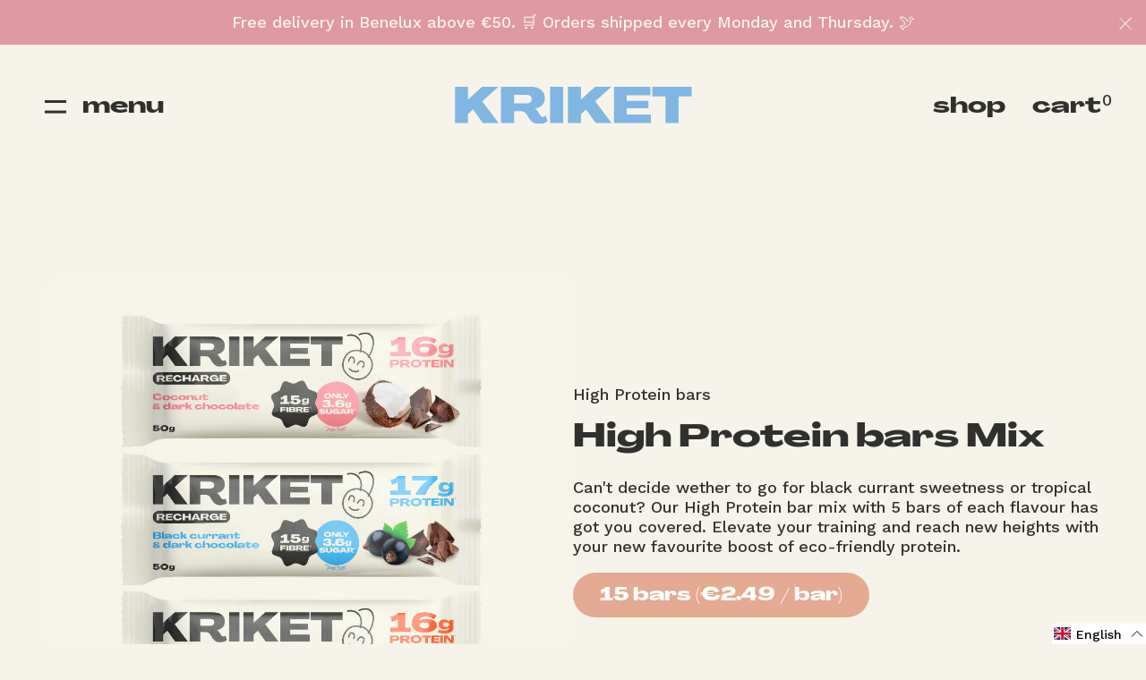

--- FILE ---
content_type: text/html; charset=utf-8
request_url: https://kriket.be/products/high-protein-bars-mix
body_size: 64876
content:
<!doctype html>
<html>
<head>


  <title>High Protein bars Mix</title>
  <meta charset="utf-8">
  <meta http-equiv="X-UA-Compatible" content="IE=edge,chrome=1">
  <meta name="description" content="Double the fun with our mix of 3 flavours. Never gets boring, keeps you scoring!">
  <meta property="og:image:width" content="1200" />
  <meta property="og:image:height" content="630" />
  <meta property="og:image" content="https://kriket.be/cdn/shop/files/HiProwitharrow_1080x1080.png?v=1764668794">
  <link rel="canonical" href="https://kriket.be/products/high-protein-bars-mix">
  <meta name="p:domain_verify" content="6b7ecb3ed431ffb4eda66dac48482a30"/>
  <meta name="facebook-domain-verification" content="5no22unyxgi6ytonom923yoegbswlc" />
  <meta name="google-site-verification" content="FUkzibJNpZZCNDSODeakDl6fRWGhjK4cdrdAZXa-8GI" />



  <meta name="viewport" content="width=device-width,initial-scale=1,shrink-to-fit=no">
  <script>window.performance && window.performance.mark && window.performance.mark('shopify.content_for_header.start');</script><meta name="facebook-domain-verification" content="db2e5wdglpv8bc92be5tosd7fx9x15">
<meta name="facebook-domain-verification" content="5no22unyxgi6ytonom923yoegbswlc">
<meta name="google-site-verification" content="4lWrAFlcOVa_6bWHcujZ5IOa07i6cl3Ma1i9KqnFE5U">
<meta id="shopify-digital-wallet" name="shopify-digital-wallet" content="/56101863632/digital_wallets/dialog">
<meta name="shopify-checkout-api-token" content="2e75d1051444f705149de2cfeda8fc6a">
<link rel="alternate" hreflang="x-default" href="https://kriket.be/products/high-protein-bars-mix">
<link rel="alternate" hreflang="en" href="https://kriket.be/products/high-protein-bars-mix">
<link rel="alternate" hreflang="fr" href="https://kriket.be/fr/products/high-protein-bars-mix">
<link rel="alternate" hreflang="nl" href="https://kriket.be/nl/products/high-protein-bars-mix">
<link rel="alternate" type="application/json+oembed" href="https://kriket.be/products/high-protein-bars-mix.oembed">
<script async="async" src="/checkouts/internal/preloads.js?locale=en-BE"></script>
<link rel="preconnect" href="https://shop.app" crossorigin="anonymous">
<script async="async" src="https://shop.app/checkouts/internal/preloads.js?locale=en-BE&shop_id=56101863632" crossorigin="anonymous"></script>
<script id="apple-pay-shop-capabilities" type="application/json">{"shopId":56101863632,"countryCode":"BE","currencyCode":"EUR","merchantCapabilities":["supports3DS"],"merchantId":"gid:\/\/shopify\/Shop\/56101863632","merchantName":"KRIKET","requiredBillingContactFields":["postalAddress","email"],"requiredShippingContactFields":["postalAddress","email"],"shippingType":"shipping","supportedNetworks":["visa","maestro","masterCard","amex"],"total":{"type":"pending","label":"KRIKET","amount":"1.00"},"shopifyPaymentsEnabled":true,"supportsSubscriptions":true}</script>
<script id="shopify-features" type="application/json">{"accessToken":"2e75d1051444f705149de2cfeda8fc6a","betas":["rich-media-storefront-analytics"],"domain":"kriket.be","predictiveSearch":true,"shopId":56101863632,"locale":"en"}</script>
<script>var Shopify = Shopify || {};
Shopify.shop = "kriket-v2.myshopify.com";
Shopify.locale = "en";
Shopify.currency = {"active":"EUR","rate":"1.0"};
Shopify.country = "BE";
Shopify.theme = {"name":"kriket-14-04 + 12-05 + 09-06 ID\/main","id":128462553296,"schema_name":"Kriket Theme 2021","schema_version":"1.0.0","theme_store_id":null,"role":"main"};
Shopify.theme.handle = "null";
Shopify.theme.style = {"id":null,"handle":null};
Shopify.cdnHost = "kriket.be/cdn";
Shopify.routes = Shopify.routes || {};
Shopify.routes.root = "/";</script>
<script type="module">!function(o){(o.Shopify=o.Shopify||{}).modules=!0}(window);</script>
<script>!function(o){function n(){var o=[];function n(){o.push(Array.prototype.slice.apply(arguments))}return n.q=o,n}var t=o.Shopify=o.Shopify||{};t.loadFeatures=n(),t.autoloadFeatures=n()}(window);</script>
<script>
  window.ShopifyPay = window.ShopifyPay || {};
  window.ShopifyPay.apiHost = "shop.app\/pay";
  window.ShopifyPay.redirectState = null;
</script>
<script id="shop-js-analytics" type="application/json">{"pageType":"product"}</script>
<script defer="defer" async type="module" src="//kriket.be/cdn/shopifycloud/shop-js/modules/v2/client.init-shop-cart-sync_BT-GjEfc.en.esm.js"></script>
<script defer="defer" async type="module" src="//kriket.be/cdn/shopifycloud/shop-js/modules/v2/chunk.common_D58fp_Oc.esm.js"></script>
<script defer="defer" async type="module" src="//kriket.be/cdn/shopifycloud/shop-js/modules/v2/chunk.modal_xMitdFEc.esm.js"></script>
<script type="module">
  await import("//kriket.be/cdn/shopifycloud/shop-js/modules/v2/client.init-shop-cart-sync_BT-GjEfc.en.esm.js");
await import("//kriket.be/cdn/shopifycloud/shop-js/modules/v2/chunk.common_D58fp_Oc.esm.js");
await import("//kriket.be/cdn/shopifycloud/shop-js/modules/v2/chunk.modal_xMitdFEc.esm.js");

  window.Shopify.SignInWithShop?.initShopCartSync?.({"fedCMEnabled":true,"windoidEnabled":true});

</script>
<script>
  window.Shopify = window.Shopify || {};
  if (!window.Shopify.featureAssets) window.Shopify.featureAssets = {};
  window.Shopify.featureAssets['shop-js'] = {"shop-cart-sync":["modules/v2/client.shop-cart-sync_DZOKe7Ll.en.esm.js","modules/v2/chunk.common_D58fp_Oc.esm.js","modules/v2/chunk.modal_xMitdFEc.esm.js"],"init-fed-cm":["modules/v2/client.init-fed-cm_B6oLuCjv.en.esm.js","modules/v2/chunk.common_D58fp_Oc.esm.js","modules/v2/chunk.modal_xMitdFEc.esm.js"],"shop-cash-offers":["modules/v2/client.shop-cash-offers_D2sdYoxE.en.esm.js","modules/v2/chunk.common_D58fp_Oc.esm.js","modules/v2/chunk.modal_xMitdFEc.esm.js"],"shop-login-button":["modules/v2/client.shop-login-button_QeVjl5Y3.en.esm.js","modules/v2/chunk.common_D58fp_Oc.esm.js","modules/v2/chunk.modal_xMitdFEc.esm.js"],"pay-button":["modules/v2/client.pay-button_DXTOsIq6.en.esm.js","modules/v2/chunk.common_D58fp_Oc.esm.js","modules/v2/chunk.modal_xMitdFEc.esm.js"],"shop-button":["modules/v2/client.shop-button_DQZHx9pm.en.esm.js","modules/v2/chunk.common_D58fp_Oc.esm.js","modules/v2/chunk.modal_xMitdFEc.esm.js"],"avatar":["modules/v2/client.avatar_BTnouDA3.en.esm.js"],"init-windoid":["modules/v2/client.init-windoid_CR1B-cfM.en.esm.js","modules/v2/chunk.common_D58fp_Oc.esm.js","modules/v2/chunk.modal_xMitdFEc.esm.js"],"init-shop-for-new-customer-accounts":["modules/v2/client.init-shop-for-new-customer-accounts_C_vY_xzh.en.esm.js","modules/v2/client.shop-login-button_QeVjl5Y3.en.esm.js","modules/v2/chunk.common_D58fp_Oc.esm.js","modules/v2/chunk.modal_xMitdFEc.esm.js"],"init-shop-email-lookup-coordinator":["modules/v2/client.init-shop-email-lookup-coordinator_BI7n9ZSv.en.esm.js","modules/v2/chunk.common_D58fp_Oc.esm.js","modules/v2/chunk.modal_xMitdFEc.esm.js"],"init-shop-cart-sync":["modules/v2/client.init-shop-cart-sync_BT-GjEfc.en.esm.js","modules/v2/chunk.common_D58fp_Oc.esm.js","modules/v2/chunk.modal_xMitdFEc.esm.js"],"shop-toast-manager":["modules/v2/client.shop-toast-manager_DiYdP3xc.en.esm.js","modules/v2/chunk.common_D58fp_Oc.esm.js","modules/v2/chunk.modal_xMitdFEc.esm.js"],"init-customer-accounts":["modules/v2/client.init-customer-accounts_D9ZNqS-Q.en.esm.js","modules/v2/client.shop-login-button_QeVjl5Y3.en.esm.js","modules/v2/chunk.common_D58fp_Oc.esm.js","modules/v2/chunk.modal_xMitdFEc.esm.js"],"init-customer-accounts-sign-up":["modules/v2/client.init-customer-accounts-sign-up_iGw4briv.en.esm.js","modules/v2/client.shop-login-button_QeVjl5Y3.en.esm.js","modules/v2/chunk.common_D58fp_Oc.esm.js","modules/v2/chunk.modal_xMitdFEc.esm.js"],"shop-follow-button":["modules/v2/client.shop-follow-button_CqMgW2wH.en.esm.js","modules/v2/chunk.common_D58fp_Oc.esm.js","modules/v2/chunk.modal_xMitdFEc.esm.js"],"checkout-modal":["modules/v2/client.checkout-modal_xHeaAweL.en.esm.js","modules/v2/chunk.common_D58fp_Oc.esm.js","modules/v2/chunk.modal_xMitdFEc.esm.js"],"shop-login":["modules/v2/client.shop-login_D91U-Q7h.en.esm.js","modules/v2/chunk.common_D58fp_Oc.esm.js","modules/v2/chunk.modal_xMitdFEc.esm.js"],"lead-capture":["modules/v2/client.lead-capture_BJmE1dJe.en.esm.js","modules/v2/chunk.common_D58fp_Oc.esm.js","modules/v2/chunk.modal_xMitdFEc.esm.js"],"payment-terms":["modules/v2/client.payment-terms_Ci9AEqFq.en.esm.js","modules/v2/chunk.common_D58fp_Oc.esm.js","modules/v2/chunk.modal_xMitdFEc.esm.js"]};
</script>
<script id="__st">var __st={"a":56101863632,"offset":3600,"reqid":"c9f29eef-4b14-4406-83c8-1b31855d7647-1769511775","pageurl":"kriket.be\/products\/high-protein-bars-mix","u":"0bae944e6f70","p":"product","rtyp":"product","rid":7871997673680};</script>
<script>window.ShopifyPaypalV4VisibilityTracking = true;</script>
<script id="captcha-bootstrap">!function(){'use strict';const t='contact',e='account',n='new_comment',o=[[t,t],['blogs',n],['comments',n],[t,'customer']],c=[[e,'customer_login'],[e,'guest_login'],[e,'recover_customer_password'],[e,'create_customer']],r=t=>t.map((([t,e])=>`form[action*='/${t}']:not([data-nocaptcha='true']) input[name='form_type'][value='${e}']`)).join(','),a=t=>()=>t?[...document.querySelectorAll(t)].map((t=>t.form)):[];function s(){const t=[...o],e=r(t);return a(e)}const i='password',u='form_key',d=['recaptcha-v3-token','g-recaptcha-response','h-captcha-response',i],f=()=>{try{return window.sessionStorage}catch{return}},m='__shopify_v',_=t=>t.elements[u];function p(t,e,n=!1){try{const o=window.sessionStorage,c=JSON.parse(o.getItem(e)),{data:r}=function(t){const{data:e,action:n}=t;return t[m]||n?{data:e,action:n}:{data:t,action:n}}(c);for(const[e,n]of Object.entries(r))t.elements[e]&&(t.elements[e].value=n);n&&o.removeItem(e)}catch(o){console.error('form repopulation failed',{error:o})}}const l='form_type',E='cptcha';function T(t){t.dataset[E]=!0}const w=window,h=w.document,L='Shopify',v='ce_forms',y='captcha';let A=!1;((t,e)=>{const n=(g='f06e6c50-85a8-45c8-87d0-21a2b65856fe',I='https://cdn.shopify.com/shopifycloud/storefront-forms-hcaptcha/ce_storefront_forms_captcha_hcaptcha.v1.5.2.iife.js',D={infoText:'Protected by hCaptcha',privacyText:'Privacy',termsText:'Terms'},(t,e,n)=>{const o=w[L][v],c=o.bindForm;if(c)return c(t,g,e,D).then(n);var r;o.q.push([[t,g,e,D],n]),r=I,A||(h.body.append(Object.assign(h.createElement('script'),{id:'captcha-provider',async:!0,src:r})),A=!0)});var g,I,D;w[L]=w[L]||{},w[L][v]=w[L][v]||{},w[L][v].q=[],w[L][y]=w[L][y]||{},w[L][y].protect=function(t,e){n(t,void 0,e),T(t)},Object.freeze(w[L][y]),function(t,e,n,w,h,L){const[v,y,A,g]=function(t,e,n){const i=e?o:[],u=t?c:[],d=[...i,...u],f=r(d),m=r(i),_=r(d.filter((([t,e])=>n.includes(e))));return[a(f),a(m),a(_),s()]}(w,h,L),I=t=>{const e=t.target;return e instanceof HTMLFormElement?e:e&&e.form},D=t=>v().includes(t);t.addEventListener('submit',(t=>{const e=I(t);if(!e)return;const n=D(e)&&!e.dataset.hcaptchaBound&&!e.dataset.recaptchaBound,o=_(e),c=g().includes(e)&&(!o||!o.value);(n||c)&&t.preventDefault(),c&&!n&&(function(t){try{if(!f())return;!function(t){const e=f();if(!e)return;const n=_(t);if(!n)return;const o=n.value;o&&e.removeItem(o)}(t);const e=Array.from(Array(32),(()=>Math.random().toString(36)[2])).join('');!function(t,e){_(t)||t.append(Object.assign(document.createElement('input'),{type:'hidden',name:u})),t.elements[u].value=e}(t,e),function(t,e){const n=f();if(!n)return;const o=[...t.querySelectorAll(`input[type='${i}']`)].map((({name:t})=>t)),c=[...d,...o],r={};for(const[a,s]of new FormData(t).entries())c.includes(a)||(r[a]=s);n.setItem(e,JSON.stringify({[m]:1,action:t.action,data:r}))}(t,e)}catch(e){console.error('failed to persist form',e)}}(e),e.submit())}));const S=(t,e)=>{t&&!t.dataset[E]&&(n(t,e.some((e=>e===t))),T(t))};for(const o of['focusin','change'])t.addEventListener(o,(t=>{const e=I(t);D(e)&&S(e,y())}));const B=e.get('form_key'),M=e.get(l),P=B&&M;t.addEventListener('DOMContentLoaded',(()=>{const t=y();if(P)for(const e of t)e.elements[l].value===M&&p(e,B);[...new Set([...A(),...v().filter((t=>'true'===t.dataset.shopifyCaptcha))])].forEach((e=>S(e,t)))}))}(h,new URLSearchParams(w.location.search),n,t,e,['guest_login'])})(!0,!0)}();</script>
<script integrity="sha256-4kQ18oKyAcykRKYeNunJcIwy7WH5gtpwJnB7kiuLZ1E=" data-source-attribution="shopify.loadfeatures" defer="defer" src="//kriket.be/cdn/shopifycloud/storefront/assets/storefront/load_feature-a0a9edcb.js" crossorigin="anonymous"></script>
<script crossorigin="anonymous" defer="defer" src="//kriket.be/cdn/shopifycloud/storefront/assets/shopify_pay/storefront-65b4c6d7.js?v=20250812"></script>
<script data-source-attribution="shopify.dynamic_checkout.dynamic.init">var Shopify=Shopify||{};Shopify.PaymentButton=Shopify.PaymentButton||{isStorefrontPortableWallets:!0,init:function(){window.Shopify.PaymentButton.init=function(){};var t=document.createElement("script");t.src="https://kriket.be/cdn/shopifycloud/portable-wallets/latest/portable-wallets.en.js",t.type="module",document.head.appendChild(t)}};
</script>
<script data-source-attribution="shopify.dynamic_checkout.buyer_consent">
  function portableWalletsHideBuyerConsent(e){var t=document.getElementById("shopify-buyer-consent"),n=document.getElementById("shopify-subscription-policy-button");t&&n&&(t.classList.add("hidden"),t.setAttribute("aria-hidden","true"),n.removeEventListener("click",e))}function portableWalletsShowBuyerConsent(e){var t=document.getElementById("shopify-buyer-consent"),n=document.getElementById("shopify-subscription-policy-button");t&&n&&(t.classList.remove("hidden"),t.removeAttribute("aria-hidden"),n.addEventListener("click",e))}window.Shopify?.PaymentButton&&(window.Shopify.PaymentButton.hideBuyerConsent=portableWalletsHideBuyerConsent,window.Shopify.PaymentButton.showBuyerConsent=portableWalletsShowBuyerConsent);
</script>
<script data-source-attribution="shopify.dynamic_checkout.cart.bootstrap">document.addEventListener("DOMContentLoaded",(function(){function t(){return document.querySelector("shopify-accelerated-checkout-cart, shopify-accelerated-checkout")}if(t())Shopify.PaymentButton.init();else{new MutationObserver((function(e,n){t()&&(Shopify.PaymentButton.init(),n.disconnect())})).observe(document.body,{childList:!0,subtree:!0})}}));
</script>
<link id="shopify-accelerated-checkout-styles" rel="stylesheet" media="screen" href="https://kriket.be/cdn/shopifycloud/portable-wallets/latest/accelerated-checkout-backwards-compat.css" crossorigin="anonymous">
<style id="shopify-accelerated-checkout-cart">
        #shopify-buyer-consent {
  margin-top: 1em;
  display: inline-block;
  width: 100%;
}

#shopify-buyer-consent.hidden {
  display: none;
}

#shopify-subscription-policy-button {
  background: none;
  border: none;
  padding: 0;
  text-decoration: underline;
  font-size: inherit;
  cursor: pointer;
}

#shopify-subscription-policy-button::before {
  box-shadow: none;
}

      </style>

<script>window.performance && window.performance.mark && window.performance.mark('shopify.content_for_header.end');</script> <!-- Header hook for plugins -->
  
  <link rel="icon" type="image/png" href="//kriket.be/cdn/shop/t/6/assets/favicon.png?v=110433354555784889871650895547" />

  <link rel="preconnect" href="https://fonts.gstatic.com">
  <link href="https://fonts.googleapis.com/css2?family=Work+Sans:ital,wght@0,400;0,500;0,700;1,500&display=swap" rel="stylesheet">
  <script src="https://cdn.jsdelivr.net/npm/marquee3000@1.1.1/marquee3k.min.js" integrity="sha256-Flm9JWEjJOnkdTmfL9w4mDKgc8F9z2PIfmZ12Z9fdRk=" crossorigin="anonymous"></script>

  <script src="https://cdnjs.cloudflare.com/ajax/libs/Swiper/6.8.0/swiper-bundle.js" integrity="sha512-AAcdxugs/pX5gkXtj10UDh6Y4+guYRya6feTmhfHMJx2P+FVPjcFxUfHLFZMDkxt9OXsG+PXKMwRVDfTnqkIjg==" crossorigin="anonymous" referrerpolicy="no-referrer"></script>
  <link rel="stylesheet" href="https://cdnjs.cloudflare.com/ajax/libs/Swiper/6.8.0/swiper-bundle.min.css" integrity="sha512-hSeEAanQ2Sh6YpHdLthlagf8R8v081TtNJX4oCxNXxwIAGOHKdzOnl270Dxrn/WHZRdwowpumZEwS16WjIi2Hw==" crossorigin="anonymous" referrerpolicy="no-referrer" />
  
  <script src="https://code.jquery.com/jquery-3.6.0.min.js" integrity="sha256-/xUj+3OJU5yExlq6GSYGSHk7tPXikynS7ogEvDej/m4=" crossorigin="anonymous"></script>
  
  <script>
    window.cartLabels = {
      'add': 'add to cart',
      'soldOut': 'sold out'
    }
  </script>

  
    <meta property="og:type" content="product" />
    <meta property="og:url" content="/products/high-protein-bars-mix"/>
    <meta property="og:title" content="High Protein bars Mix" />
    <meta property="og:description" content="Can't decide wether to go for black currant sweetness or tropical coconut? Our High Protein bar mix with 5 bars of each flavour has got you covered. Elevate your training and reach new heights with your new favourite boost of eco-friendly protein. 1 bar contains 50g.
 
Nutritional Values
 See separate product pages for detailed nutritional values. 
Health Benefits

Yes: high in eco-friendly protein, high in fibre, only 3.6g of sugar, glutenfree, deliciousness, happy vibes, high quality carbohydrates.
No: Gluten, preservatives, colorants, palm oil or bad stuff.
 
Product use
Our high quality cricket protein is an ideal addition to your diet if you want to switch to more sustainable protein. 1 KRIKET High Protein bar equals 1/3rd of your daily protein need (for an average adult person). This bar is also ideal for muscle recovery after any intense workout, or as a healthy snack to fuel your body without excessive sugar. 
Ingredients
Contains 5 items of our 3 flavours. See separate product pages for detailed list of ingredients. 
50 g per bar" />
    <meta property="og:site_name" content="kriket.be" />
    <meta property="product:price:amount" content="37.35" />
    <meta property="product:price:currency" content="EUR" />
    <meta property="og:availability" content="instock" />
  

  <link href="//kriket.be/cdn/shop/t/6/assets/theme.compiled.css?v=22592494200978568761678967848" rel="stylesheet" type="text/css" media="all" />
  <link href="//kriket.be/cdn/shop/t/6/assets/main.css?v=131623389065239070851657205799" rel="stylesheet" type="text/css" media="all" />
  <script src="//kriket.be/cdn/shop/t/6/assets/application.compiled.js?v=128143949705770673821652363643" type="text/javascript"></script>


<script>
window['__cvg_shopify_info'] = {
  product: {"id":7871997673680,"title":"High Protein bars Mix","handle":"high-protein-bars-mix","description":"\u003cp\u003e\u003cmeta charset=\"utf-8\"\u003eCan't decide wether to go for black currant sweetness or tropical coconut? Our High Protein bar mix with 5 bars of each flavour has got you covered. Elevate your training and reach new heights with your new favourite boost of eco-friendly protein. \u003cmeta charset=\"utf-8\"\u003e\u003cspan data-mce-fragment=\"1\"\u003e1 bar contains 50g.\u003c\/span\u003e\u003cbr\u003e\u003c\/p\u003e\n\u003cp\u003e \u003c\/p\u003e\n\u003ch3\u003e\u003cspan\u003eNutritional Values\u003c\/span\u003e\u003c\/h3\u003e\n\u003cp\u003e \u003cmeta charset=\"utf-8\"\u003e\u003cspan data-mce-fragment=\"1\"\u003eSee separate product pages for detailed nutritional values.\u003cbr\u003e\u003c\/span\u003e \u003c\/p\u003e\n\u003ch3\u003eHealth Benefits\u003cbr\u003e\n\u003c\/h3\u003e\n\u003cp\u003e\u003cspan lang=\"EN-US\"\u003eYes: high in \u003cspan data-ogsc=\"rgb(0, 112, 192)\"\u003eeco-friendly \u003c\/span\u003eprotein, high in fibre, only 3.6g of sugar, glutenfree, deliciousness, happy vibes, high quality carbohydrates.\u003c\/span\u003e\u003c\/p\u003e\n\u003cp\u003e\u003cspan lang=\"EN-US\"\u003eNo: Gluten, preservatives, colorants, palm oil or bad stuff.\u003c\/span\u003e\u003c\/p\u003e\n\u003cp\u003e \u003c\/p\u003e\n\u003ch3\u003e\u003cspan\u003eProduct use\u003c\/span\u003e\u003c\/h3\u003e\n\u003cp\u003e\u003cspan data-mce-fragment=\"1\"\u003eOur high quality cricket protein is an ideal addition to your diet if you want to switch to more sustainable protein. 1 KRIKET High Protein bar equals 1\/3rd of your daily protein need (for an average adult person). This bar is also ideal for muscle recovery after any intense workout, or as a healthy snack to fuel your body without excessive sugar. \u003c\/span\u003e\u003cbr\u003e\u003c\/p\u003e\n\u003ch3\u003eIngredients\u003c\/h3\u003e\n\u003cp\u003e\u003cmeta charset=\"utf-8\"\u003e\u003cspan\u003eContains 5 items of our 3 flavours. See separate product pages for detailed list of ingredients. \u003c\/span\u003e\u003c\/p\u003e\n\u003cp\u003e\u003cmeta charset=\"utf-8\"\u003e\u003cspan\u003e50 g per bar\u003c\/span\u003e\u003c\/p\u003e","published_at":"2023-02-26T20:48:32+01:00","created_at":"2023-02-26T20:08:00+01:00","vendor":"Kriket V2","type":"Food","tags":["all products"],"price":3735,"price_min":3735,"price_max":3735,"available":true,"price_varies":false,"compare_at_price":null,"compare_at_price_min":0,"compare_at_price_max":0,"compare_at_price_varies":false,"variants":[{"id":43297746092240,"title":"15 bars (€2.49 \/ bar)","option1":"15 bars (€2.49 \/ bar)","option2":null,"option3":null,"sku":"","requires_shipping":true,"taxable":true,"featured_image":null,"available":true,"name":"High Protein bars Mix - 15 bars (€2.49 \/ bar)","public_title":"15 bars (€2.49 \/ bar)","options":["15 bars (€2.49 \/ bar)"],"price":3735,"weight":500,"compare_at_price":null,"inventory_management":null,"barcode":"","requires_selling_plan":false,"selling_plan_allocations":[]}],"images":["\/\/kriket.be\/cdn\/shop\/files\/HiProwitharrow.png?v=1764668794","\/\/kriket.be\/cdn\/shop\/files\/10_6564ff59-0989-4d26-b537-ca7daed96b68.png?v=1764668794","\/\/kriket.be\/cdn\/shop\/files\/3_ca8dcbad-8496-4715-9c12-36d1e1f3def1.png?v=1763926214","\/\/kriket.be\/cdn\/shop\/files\/4_1b19667d-edab-43e8-b6dc-e01e7b4bae78.png?v=1763926214"],"featured_image":"\/\/kriket.be\/cdn\/shop\/files\/HiProwitharrow.png?v=1764668794","options":["Size"],"media":[{"alt":null,"id":51727141994835,"position":1,"preview_image":{"aspect_ratio":1.0,"height":1080,"width":1080,"src":"\/\/kriket.be\/cdn\/shop\/files\/HiProwitharrow.png?v=1764668794"},"aspect_ratio":1.0,"height":1080,"media_type":"image","src":"\/\/kriket.be\/cdn\/shop\/files\/HiProwitharrow.png?v=1764668794","width":1080},{"alt":null,"id":57577599893843,"position":2,"preview_image":{"aspect_ratio":1.0,"height":3375,"width":3375,"src":"\/\/kriket.be\/cdn\/shop\/files\/10_6564ff59-0989-4d26-b537-ca7daed96b68.png?v=1764668794"},"aspect_ratio":1.0,"height":3375,"media_type":"image","src":"\/\/kriket.be\/cdn\/shop\/files\/10_6564ff59-0989-4d26-b537-ca7daed96b68.png?v=1764668794","width":3375},{"alt":null,"id":51727221490003,"position":3,"preview_image":{"aspect_ratio":1.0,"height":1080,"width":1080,"src":"\/\/kriket.be\/cdn\/shop\/files\/3_ca8dcbad-8496-4715-9c12-36d1e1f3def1.png?v=1763926214"},"aspect_ratio":1.0,"height":1080,"media_type":"image","src":"\/\/kriket.be\/cdn\/shop\/files\/3_ca8dcbad-8496-4715-9c12-36d1e1f3def1.png?v=1763926214","width":1080},{"alt":null,"id":51727221555539,"position":4,"preview_image":{"aspect_ratio":1.0,"height":1080,"width":1080,"src":"\/\/kriket.be\/cdn\/shop\/files\/4_1b19667d-edab-43e8-b6dc-e01e7b4bae78.png?v=1763926214"},"aspect_ratio":1.0,"height":1080,"media_type":"image","src":"\/\/kriket.be\/cdn\/shop\/files\/4_1b19667d-edab-43e8-b6dc-e01e7b4bae78.png?v=1763926214","width":1080}],"requires_selling_plan":false,"selling_plan_groups":[],"content":"\u003cp\u003e\u003cmeta charset=\"utf-8\"\u003eCan't decide wether to go for black currant sweetness or tropical coconut? Our High Protein bar mix with 5 bars of each flavour has got you covered. Elevate your training and reach new heights with your new favourite boost of eco-friendly protein. \u003cmeta charset=\"utf-8\"\u003e\u003cspan data-mce-fragment=\"1\"\u003e1 bar contains 50g.\u003c\/span\u003e\u003cbr\u003e\u003c\/p\u003e\n\u003cp\u003e \u003c\/p\u003e\n\u003ch3\u003e\u003cspan\u003eNutritional Values\u003c\/span\u003e\u003c\/h3\u003e\n\u003cp\u003e \u003cmeta charset=\"utf-8\"\u003e\u003cspan data-mce-fragment=\"1\"\u003eSee separate product pages for detailed nutritional values.\u003cbr\u003e\u003c\/span\u003e \u003c\/p\u003e\n\u003ch3\u003eHealth Benefits\u003cbr\u003e\n\u003c\/h3\u003e\n\u003cp\u003e\u003cspan lang=\"EN-US\"\u003eYes: high in \u003cspan data-ogsc=\"rgb(0, 112, 192)\"\u003eeco-friendly \u003c\/span\u003eprotein, high in fibre, only 3.6g of sugar, glutenfree, deliciousness, happy vibes, high quality carbohydrates.\u003c\/span\u003e\u003c\/p\u003e\n\u003cp\u003e\u003cspan lang=\"EN-US\"\u003eNo: Gluten, preservatives, colorants, palm oil or bad stuff.\u003c\/span\u003e\u003c\/p\u003e\n\u003cp\u003e \u003c\/p\u003e\n\u003ch3\u003e\u003cspan\u003eProduct use\u003c\/span\u003e\u003c\/h3\u003e\n\u003cp\u003e\u003cspan data-mce-fragment=\"1\"\u003eOur high quality cricket protein is an ideal addition to your diet if you want to switch to more sustainable protein. 1 KRIKET High Protein bar equals 1\/3rd of your daily protein need (for an average adult person). This bar is also ideal for muscle recovery after any intense workout, or as a healthy snack to fuel your body without excessive sugar. \u003c\/span\u003e\u003cbr\u003e\u003c\/p\u003e\n\u003ch3\u003eIngredients\u003c\/h3\u003e\n\u003cp\u003e\u003cmeta charset=\"utf-8\"\u003e\u003cspan\u003eContains 5 items of our 3 flavours. See separate product pages for detailed list of ingredients. \u003c\/span\u003e\u003c\/p\u003e\n\u003cp\u003e\u003cmeta charset=\"utf-8\"\u003e\u003cspan\u003e50 g per bar\u003c\/span\u003e\u003c\/p\u003e"},
  variant: {"id":43297746092240,"title":"15 bars (€2.49 \/ bar)","option1":"15 bars (€2.49 \/ bar)","option2":null,"option3":null,"sku":"","requires_shipping":true,"taxable":true,"featured_image":null,"available":true,"name":"High Protein bars Mix - 15 bars (€2.49 \/ bar)","public_title":"15 bars (€2.49 \/ bar)","options":["15 bars (€2.49 \/ bar)"],"price":3735,"weight":500,"compare_at_price":null,"inventory_management":null,"barcode":"","requires_selling_plan":false,"selling_plan_allocations":[]},
  currency: "EUR",
  collection: {...null, products: null},
  customer_id: null || null,
  email: null || null,
  address: null || null,
  phone: null || null,
  search: null,
};
</script>
<script src="https://static.runconverge.com/pixels/3pycFF.js" async></script>
<script>
  window.cvg||(c=window.cvg=function(){c.process?c.process.apply(c,arguments):c.queue.push(arguments)},c.queue=[]);
  cvg({method:"track",eventName:"$page_load"});
</script>

<!-- BEGIN app block: shopify://apps/klaviyo-email-marketing-sms/blocks/klaviyo-onsite-embed/2632fe16-c075-4321-a88b-50b567f42507 -->












  <script async src="https://static.klaviyo.com/onsite/js/VUmxHA/klaviyo.js?company_id=VUmxHA"></script>
  <script>!function(){if(!window.klaviyo){window._klOnsite=window._klOnsite||[];try{window.klaviyo=new Proxy({},{get:function(n,i){return"push"===i?function(){var n;(n=window._klOnsite).push.apply(n,arguments)}:function(){for(var n=arguments.length,o=new Array(n),w=0;w<n;w++)o[w]=arguments[w];var t="function"==typeof o[o.length-1]?o.pop():void 0,e=new Promise((function(n){window._klOnsite.push([i].concat(o,[function(i){t&&t(i),n(i)}]))}));return e}}})}catch(n){window.klaviyo=window.klaviyo||[],window.klaviyo.push=function(){var n;(n=window._klOnsite).push.apply(n,arguments)}}}}();</script>

  
    <script id="viewed_product">
      if (item == null) {
        var _learnq = _learnq || [];

        var MetafieldReviews = null
        var MetafieldYotpoRating = null
        var MetafieldYotpoCount = null
        var MetafieldLooxRating = null
        var MetafieldLooxCount = null
        var okendoProduct = null
        var okendoProductReviewCount = null
        var okendoProductReviewAverageValue = null
        try {
          // The following fields are used for Customer Hub recently viewed in order to add reviews.
          // This information is not part of __kla_viewed. Instead, it is part of __kla_viewed_reviewed_items
          MetafieldReviews = {};
          MetafieldYotpoRating = null
          MetafieldYotpoCount = null
          MetafieldLooxRating = null
          MetafieldLooxCount = null

          okendoProduct = null
          // If the okendo metafield is not legacy, it will error, which then requires the new json formatted data
          if (okendoProduct && 'error' in okendoProduct) {
            okendoProduct = null
          }
          okendoProductReviewCount = okendoProduct ? okendoProduct.reviewCount : null
          okendoProductReviewAverageValue = okendoProduct ? okendoProduct.reviewAverageValue : null
        } catch (error) {
          console.error('Error in Klaviyo onsite reviews tracking:', error);
        }

        var item = {
          Name: "High Protein bars Mix",
          ProductID: 7871997673680,
          Categories: ["All products","High Protein bars"],
          ImageURL: "https://kriket.be/cdn/shop/files/HiProwitharrow_grande.png?v=1764668794",
          URL: "https://kriket.be/products/high-protein-bars-mix",
          Brand: "Kriket V2",
          Price: "€37,35",
          Value: "37,35",
          CompareAtPrice: "€0,00"
        };
        _learnq.push(['track', 'Viewed Product', item]);
        _learnq.push(['trackViewedItem', {
          Title: item.Name,
          ItemId: item.ProductID,
          Categories: item.Categories,
          ImageUrl: item.ImageURL,
          Url: item.URL,
          Metadata: {
            Brand: item.Brand,
            Price: item.Price,
            Value: item.Value,
            CompareAtPrice: item.CompareAtPrice
          },
          metafields:{
            reviews: MetafieldReviews,
            yotpo:{
              rating: MetafieldYotpoRating,
              count: MetafieldYotpoCount,
            },
            loox:{
              rating: MetafieldLooxRating,
              count: MetafieldLooxCount,
            },
            okendo: {
              rating: okendoProductReviewAverageValue,
              count: okendoProductReviewCount,
            }
          }
        }]);
      }
    </script>
  




  <script>
    window.klaviyoReviewsProductDesignMode = false
  </script>







<!-- END app block --><link href="https://monorail-edge.shopifysvc.com" rel="dns-prefetch">
<script>(function(){if ("sendBeacon" in navigator && "performance" in window) {try {var session_token_from_headers = performance.getEntriesByType('navigation')[0].serverTiming.find(x => x.name == '_s').description;} catch {var session_token_from_headers = undefined;}var session_cookie_matches = document.cookie.match(/_shopify_s=([^;]*)/);var session_token_from_cookie = session_cookie_matches && session_cookie_matches.length === 2 ? session_cookie_matches[1] : "";var session_token = session_token_from_headers || session_token_from_cookie || "";function handle_abandonment_event(e) {var entries = performance.getEntries().filter(function(entry) {return /monorail-edge.shopifysvc.com/.test(entry.name);});if (!window.abandonment_tracked && entries.length === 0) {window.abandonment_tracked = true;var currentMs = Date.now();var navigation_start = performance.timing.navigationStart;var payload = {shop_id: 56101863632,url: window.location.href,navigation_start,duration: currentMs - navigation_start,session_token,page_type: "product"};window.navigator.sendBeacon("https://monorail-edge.shopifysvc.com/v1/produce", JSON.stringify({schema_id: "online_store_buyer_site_abandonment/1.1",payload: payload,metadata: {event_created_at_ms: currentMs,event_sent_at_ms: currentMs}}));}}window.addEventListener('pagehide', handle_abandonment_event);}}());</script>
<script id="web-pixels-manager-setup">(function e(e,d,r,n,o){if(void 0===o&&(o={}),!Boolean(null===(a=null===(i=window.Shopify)||void 0===i?void 0:i.analytics)||void 0===a?void 0:a.replayQueue)){var i,a;window.Shopify=window.Shopify||{};var t=window.Shopify;t.analytics=t.analytics||{};var s=t.analytics;s.replayQueue=[],s.publish=function(e,d,r){return s.replayQueue.push([e,d,r]),!0};try{self.performance.mark("wpm:start")}catch(e){}var l=function(){var e={modern:/Edge?\/(1{2}[4-9]|1[2-9]\d|[2-9]\d{2}|\d{4,})\.\d+(\.\d+|)|Firefox\/(1{2}[4-9]|1[2-9]\d|[2-9]\d{2}|\d{4,})\.\d+(\.\d+|)|Chrom(ium|e)\/(9{2}|\d{3,})\.\d+(\.\d+|)|(Maci|X1{2}).+ Version\/(15\.\d+|(1[6-9]|[2-9]\d|\d{3,})\.\d+)([,.]\d+|)( \(\w+\)|)( Mobile\/\w+|) Safari\/|Chrome.+OPR\/(9{2}|\d{3,})\.\d+\.\d+|(CPU[ +]OS|iPhone[ +]OS|CPU[ +]iPhone|CPU IPhone OS|CPU iPad OS)[ +]+(15[._]\d+|(1[6-9]|[2-9]\d|\d{3,})[._]\d+)([._]\d+|)|Android:?[ /-](13[3-9]|1[4-9]\d|[2-9]\d{2}|\d{4,})(\.\d+|)(\.\d+|)|Android.+Firefox\/(13[5-9]|1[4-9]\d|[2-9]\d{2}|\d{4,})\.\d+(\.\d+|)|Android.+Chrom(ium|e)\/(13[3-9]|1[4-9]\d|[2-9]\d{2}|\d{4,})\.\d+(\.\d+|)|SamsungBrowser\/([2-9]\d|\d{3,})\.\d+/,legacy:/Edge?\/(1[6-9]|[2-9]\d|\d{3,})\.\d+(\.\d+|)|Firefox\/(5[4-9]|[6-9]\d|\d{3,})\.\d+(\.\d+|)|Chrom(ium|e)\/(5[1-9]|[6-9]\d|\d{3,})\.\d+(\.\d+|)([\d.]+$|.*Safari\/(?![\d.]+ Edge\/[\d.]+$))|(Maci|X1{2}).+ Version\/(10\.\d+|(1[1-9]|[2-9]\d|\d{3,})\.\d+)([,.]\d+|)( \(\w+\)|)( Mobile\/\w+|) Safari\/|Chrome.+OPR\/(3[89]|[4-9]\d|\d{3,})\.\d+\.\d+|(CPU[ +]OS|iPhone[ +]OS|CPU[ +]iPhone|CPU IPhone OS|CPU iPad OS)[ +]+(10[._]\d+|(1[1-9]|[2-9]\d|\d{3,})[._]\d+)([._]\d+|)|Android:?[ /-](13[3-9]|1[4-9]\d|[2-9]\d{2}|\d{4,})(\.\d+|)(\.\d+|)|Mobile Safari.+OPR\/([89]\d|\d{3,})\.\d+\.\d+|Android.+Firefox\/(13[5-9]|1[4-9]\d|[2-9]\d{2}|\d{4,})\.\d+(\.\d+|)|Android.+Chrom(ium|e)\/(13[3-9]|1[4-9]\d|[2-9]\d{2}|\d{4,})\.\d+(\.\d+|)|Android.+(UC? ?Browser|UCWEB|U3)[ /]?(15\.([5-9]|\d{2,})|(1[6-9]|[2-9]\d|\d{3,})\.\d+)\.\d+|SamsungBrowser\/(5\.\d+|([6-9]|\d{2,})\.\d+)|Android.+MQ{2}Browser\/(14(\.(9|\d{2,})|)|(1[5-9]|[2-9]\d|\d{3,})(\.\d+|))(\.\d+|)|K[Aa][Ii]OS\/(3\.\d+|([4-9]|\d{2,})\.\d+)(\.\d+|)/},d=e.modern,r=e.legacy,n=navigator.userAgent;return n.match(d)?"modern":n.match(r)?"legacy":"unknown"}(),u="modern"===l?"modern":"legacy",c=(null!=n?n:{modern:"",legacy:""})[u],f=function(e){return[e.baseUrl,"/wpm","/b",e.hashVersion,"modern"===e.buildTarget?"m":"l",".js"].join("")}({baseUrl:d,hashVersion:r,buildTarget:u}),m=function(e){var d=e.version,r=e.bundleTarget,n=e.surface,o=e.pageUrl,i=e.monorailEndpoint;return{emit:function(e){var a=e.status,t=e.errorMsg,s=(new Date).getTime(),l=JSON.stringify({metadata:{event_sent_at_ms:s},events:[{schema_id:"web_pixels_manager_load/3.1",payload:{version:d,bundle_target:r,page_url:o,status:a,surface:n,error_msg:t},metadata:{event_created_at_ms:s}}]});if(!i)return console&&console.warn&&console.warn("[Web Pixels Manager] No Monorail endpoint provided, skipping logging."),!1;try{return self.navigator.sendBeacon.bind(self.navigator)(i,l)}catch(e){}var u=new XMLHttpRequest;try{return u.open("POST",i,!0),u.setRequestHeader("Content-Type","text/plain"),u.send(l),!0}catch(e){return console&&console.warn&&console.warn("[Web Pixels Manager] Got an unhandled error while logging to Monorail."),!1}}}}({version:r,bundleTarget:l,surface:e.surface,pageUrl:self.location.href,monorailEndpoint:e.monorailEndpoint});try{o.browserTarget=l,function(e){var d=e.src,r=e.async,n=void 0===r||r,o=e.onload,i=e.onerror,a=e.sri,t=e.scriptDataAttributes,s=void 0===t?{}:t,l=document.createElement("script"),u=document.querySelector("head"),c=document.querySelector("body");if(l.async=n,l.src=d,a&&(l.integrity=a,l.crossOrigin="anonymous"),s)for(var f in s)if(Object.prototype.hasOwnProperty.call(s,f))try{l.dataset[f]=s[f]}catch(e){}if(o&&l.addEventListener("load",o),i&&l.addEventListener("error",i),u)u.appendChild(l);else{if(!c)throw new Error("Did not find a head or body element to append the script");c.appendChild(l)}}({src:f,async:!0,onload:function(){if(!function(){var e,d;return Boolean(null===(d=null===(e=window.Shopify)||void 0===e?void 0:e.analytics)||void 0===d?void 0:d.initialized)}()){var d=window.webPixelsManager.init(e)||void 0;if(d){var r=window.Shopify.analytics;r.replayQueue.forEach((function(e){var r=e[0],n=e[1],o=e[2];d.publishCustomEvent(r,n,o)})),r.replayQueue=[],r.publish=d.publishCustomEvent,r.visitor=d.visitor,r.initialized=!0}}},onerror:function(){return m.emit({status:"failed",errorMsg:"".concat(f," has failed to load")})},sri:function(e){var d=/^sha384-[A-Za-z0-9+/=]+$/;return"string"==typeof e&&d.test(e)}(c)?c:"",scriptDataAttributes:o}),m.emit({status:"loading"})}catch(e){m.emit({status:"failed",errorMsg:(null==e?void 0:e.message)||"Unknown error"})}}})({shopId: 56101863632,storefrontBaseUrl: "https://kriket.be",extensionsBaseUrl: "https://extensions.shopifycdn.com/cdn/shopifycloud/web-pixels-manager",monorailEndpoint: "https://monorail-edge.shopifysvc.com/unstable/produce_batch",surface: "storefront-renderer",enabledBetaFlags: ["2dca8a86"],webPixelsConfigList: [{"id":"3025469779","configuration":"{\"accountID\":\"VUmxHA\",\"webPixelConfig\":\"eyJlbmFibGVBZGRlZFRvQ2FydEV2ZW50cyI6IHRydWV9\"}","eventPayloadVersion":"v1","runtimeContext":"STRICT","scriptVersion":"524f6c1ee37bacdca7657a665bdca589","type":"APP","apiClientId":123074,"privacyPurposes":["ANALYTICS","MARKETING"],"dataSharingAdjustments":{"protectedCustomerApprovalScopes":["read_customer_address","read_customer_email","read_customer_name","read_customer_personal_data","read_customer_phone"]}},{"id":"1146978643","configuration":"{\"config\":\"{\\\"pixel_id\\\":\\\"GT-NM8CC6N\\\",\\\"target_country\\\":\\\"BE\\\",\\\"gtag_events\\\":[{\\\"type\\\":\\\"purchase\\\",\\\"action_label\\\":\\\"MC-LBGGP2H3HY\\\"},{\\\"type\\\":\\\"page_view\\\",\\\"action_label\\\":\\\"MC-LBGGP2H3HY\\\"},{\\\"type\\\":\\\"view_item\\\",\\\"action_label\\\":\\\"MC-LBGGP2H3HY\\\"}],\\\"enable_monitoring_mode\\\":false}\"}","eventPayloadVersion":"v1","runtimeContext":"OPEN","scriptVersion":"b2a88bafab3e21179ed38636efcd8a93","type":"APP","apiClientId":1780363,"privacyPurposes":[],"dataSharingAdjustments":{"protectedCustomerApprovalScopes":["read_customer_address","read_customer_email","read_customer_name","read_customer_personal_data","read_customer_phone"]}},{"id":"913768787","configuration":"{\"pixel_id\":\"313575449483924\",\"pixel_type\":\"facebook_pixel\",\"metaapp_system_user_token\":\"-\"}","eventPayloadVersion":"v1","runtimeContext":"OPEN","scriptVersion":"ca16bc87fe92b6042fbaa3acc2fbdaa6","type":"APP","apiClientId":2329312,"privacyPurposes":["ANALYTICS","MARKETING","SALE_OF_DATA"],"dataSharingAdjustments":{"protectedCustomerApprovalScopes":["read_customer_address","read_customer_email","read_customer_name","read_customer_personal_data","read_customer_phone"]}},{"id":"159383891","configuration":"{\"tagID\":\"2612974712456\"}","eventPayloadVersion":"v1","runtimeContext":"STRICT","scriptVersion":"18031546ee651571ed29edbe71a3550b","type":"APP","apiClientId":3009811,"privacyPurposes":["ANALYTICS","MARKETING","SALE_OF_DATA"],"dataSharingAdjustments":{"protectedCustomerApprovalScopes":["read_customer_address","read_customer_email","read_customer_name","read_customer_personal_data","read_customer_phone"]}},{"id":"45973843","eventPayloadVersion":"1","runtimeContext":"LAX","scriptVersion":"1","type":"CUSTOM","privacyPurposes":["ANALYTICS","MARKETING","SALE_OF_DATA"],"name":"Converge Pixel"},{"id":"shopify-app-pixel","configuration":"{}","eventPayloadVersion":"v1","runtimeContext":"STRICT","scriptVersion":"0450","apiClientId":"shopify-pixel","type":"APP","privacyPurposes":["ANALYTICS","MARKETING"]},{"id":"shopify-custom-pixel","eventPayloadVersion":"v1","runtimeContext":"LAX","scriptVersion":"0450","apiClientId":"shopify-pixel","type":"CUSTOM","privacyPurposes":["ANALYTICS","MARKETING"]}],isMerchantRequest: false,initData: {"shop":{"name":"KRIKET","paymentSettings":{"currencyCode":"EUR"},"myshopifyDomain":"kriket-v2.myshopify.com","countryCode":"BE","storefrontUrl":"https:\/\/kriket.be"},"customer":null,"cart":null,"checkout":null,"productVariants":[{"price":{"amount":37.35,"currencyCode":"EUR"},"product":{"title":"High Protein bars Mix","vendor":"Kriket V2","id":"7871997673680","untranslatedTitle":"High Protein bars Mix","url":"\/products\/high-protein-bars-mix","type":"Food"},"id":"43297746092240","image":{"src":"\/\/kriket.be\/cdn\/shop\/files\/HiProwitharrow.png?v=1764668794"},"sku":"","title":"15 bars (€2.49 \/ bar)","untranslatedTitle":"15 bars (€2.49 \/ bar)"}],"purchasingCompany":null},},"https://kriket.be/cdn","fcfee988w5aeb613cpc8e4bc33m6693e112",{"modern":"","legacy":""},{"shopId":"56101863632","storefrontBaseUrl":"https:\/\/kriket.be","extensionBaseUrl":"https:\/\/extensions.shopifycdn.com\/cdn\/shopifycloud\/web-pixels-manager","surface":"storefront-renderer","enabledBetaFlags":"[\"2dca8a86\"]","isMerchantRequest":"false","hashVersion":"fcfee988w5aeb613cpc8e4bc33m6693e112","publish":"custom","events":"[[\"page_viewed\",{}],[\"product_viewed\",{\"productVariant\":{\"price\":{\"amount\":37.35,\"currencyCode\":\"EUR\"},\"product\":{\"title\":\"High Protein bars Mix\",\"vendor\":\"Kriket V2\",\"id\":\"7871997673680\",\"untranslatedTitle\":\"High Protein bars Mix\",\"url\":\"\/products\/high-protein-bars-mix\",\"type\":\"Food\"},\"id\":\"43297746092240\",\"image\":{\"src\":\"\/\/kriket.be\/cdn\/shop\/files\/HiProwitharrow.png?v=1764668794\"},\"sku\":\"\",\"title\":\"15 bars (€2.49 \/ bar)\",\"untranslatedTitle\":\"15 bars (€2.49 \/ bar)\"}}]]"});</script><script>
  window.ShopifyAnalytics = window.ShopifyAnalytics || {};
  window.ShopifyAnalytics.meta = window.ShopifyAnalytics.meta || {};
  window.ShopifyAnalytics.meta.currency = 'EUR';
  var meta = {"product":{"id":7871997673680,"gid":"gid:\/\/shopify\/Product\/7871997673680","vendor":"Kriket V2","type":"Food","handle":"high-protein-bars-mix","variants":[{"id":43297746092240,"price":3735,"name":"High Protein bars Mix - 15 bars (€2.49 \/ bar)","public_title":"15 bars (€2.49 \/ bar)","sku":""}],"remote":false},"page":{"pageType":"product","resourceType":"product","resourceId":7871997673680,"requestId":"c9f29eef-4b14-4406-83c8-1b31855d7647-1769511775"}};
  for (var attr in meta) {
    window.ShopifyAnalytics.meta[attr] = meta[attr];
  }
</script>
<script class="analytics">
  (function () {
    var customDocumentWrite = function(content) {
      var jquery = null;

      if (window.jQuery) {
        jquery = window.jQuery;
      } else if (window.Checkout && window.Checkout.$) {
        jquery = window.Checkout.$;
      }

      if (jquery) {
        jquery('body').append(content);
      }
    };

    var hasLoggedConversion = function(token) {
      if (token) {
        return document.cookie.indexOf('loggedConversion=' + token) !== -1;
      }
      return false;
    }

    var setCookieIfConversion = function(token) {
      if (token) {
        var twoMonthsFromNow = new Date(Date.now());
        twoMonthsFromNow.setMonth(twoMonthsFromNow.getMonth() + 2);

        document.cookie = 'loggedConversion=' + token + '; expires=' + twoMonthsFromNow;
      }
    }

    var trekkie = window.ShopifyAnalytics.lib = window.trekkie = window.trekkie || [];
    if (trekkie.integrations) {
      return;
    }
    trekkie.methods = [
      'identify',
      'page',
      'ready',
      'track',
      'trackForm',
      'trackLink'
    ];
    trekkie.factory = function(method) {
      return function() {
        var args = Array.prototype.slice.call(arguments);
        args.unshift(method);
        trekkie.push(args);
        return trekkie;
      };
    };
    for (var i = 0; i < trekkie.methods.length; i++) {
      var key = trekkie.methods[i];
      trekkie[key] = trekkie.factory(key);
    }
    trekkie.load = function(config) {
      trekkie.config = config || {};
      trekkie.config.initialDocumentCookie = document.cookie;
      var first = document.getElementsByTagName('script')[0];
      var script = document.createElement('script');
      script.type = 'text/javascript';
      script.onerror = function(e) {
        var scriptFallback = document.createElement('script');
        scriptFallback.type = 'text/javascript';
        scriptFallback.onerror = function(error) {
                var Monorail = {
      produce: function produce(monorailDomain, schemaId, payload) {
        var currentMs = new Date().getTime();
        var event = {
          schema_id: schemaId,
          payload: payload,
          metadata: {
            event_created_at_ms: currentMs,
            event_sent_at_ms: currentMs
          }
        };
        return Monorail.sendRequest("https://" + monorailDomain + "/v1/produce", JSON.stringify(event));
      },
      sendRequest: function sendRequest(endpointUrl, payload) {
        // Try the sendBeacon API
        if (window && window.navigator && typeof window.navigator.sendBeacon === 'function' && typeof window.Blob === 'function' && !Monorail.isIos12()) {
          var blobData = new window.Blob([payload], {
            type: 'text/plain'
          });

          if (window.navigator.sendBeacon(endpointUrl, blobData)) {
            return true;
          } // sendBeacon was not successful

        } // XHR beacon

        var xhr = new XMLHttpRequest();

        try {
          xhr.open('POST', endpointUrl);
          xhr.setRequestHeader('Content-Type', 'text/plain');
          xhr.send(payload);
        } catch (e) {
          console.log(e);
        }

        return false;
      },
      isIos12: function isIos12() {
        return window.navigator.userAgent.lastIndexOf('iPhone; CPU iPhone OS 12_') !== -1 || window.navigator.userAgent.lastIndexOf('iPad; CPU OS 12_') !== -1;
      }
    };
    Monorail.produce('monorail-edge.shopifysvc.com',
      'trekkie_storefront_load_errors/1.1',
      {shop_id: 56101863632,
      theme_id: 128462553296,
      app_name: "storefront",
      context_url: window.location.href,
      source_url: "//kriket.be/cdn/s/trekkie.storefront.a804e9514e4efded663580eddd6991fcc12b5451.min.js"});

        };
        scriptFallback.async = true;
        scriptFallback.src = '//kriket.be/cdn/s/trekkie.storefront.a804e9514e4efded663580eddd6991fcc12b5451.min.js';
        first.parentNode.insertBefore(scriptFallback, first);
      };
      script.async = true;
      script.src = '//kriket.be/cdn/s/trekkie.storefront.a804e9514e4efded663580eddd6991fcc12b5451.min.js';
      first.parentNode.insertBefore(script, first);
    };
    trekkie.load(
      {"Trekkie":{"appName":"storefront","development":false,"defaultAttributes":{"shopId":56101863632,"isMerchantRequest":null,"themeId":128462553296,"themeCityHash":"5969841148075302059","contentLanguage":"en","currency":"EUR","eventMetadataId":"932d4d70-13e1-49f7-a775-a233e1675a19"},"isServerSideCookieWritingEnabled":true,"monorailRegion":"shop_domain","enabledBetaFlags":["65f19447"]},"Session Attribution":{},"S2S":{"facebookCapiEnabled":true,"source":"trekkie-storefront-renderer","apiClientId":580111}}
    );

    var loaded = false;
    trekkie.ready(function() {
      if (loaded) return;
      loaded = true;

      window.ShopifyAnalytics.lib = window.trekkie;

      var originalDocumentWrite = document.write;
      document.write = customDocumentWrite;
      try { window.ShopifyAnalytics.merchantGoogleAnalytics.call(this); } catch(error) {};
      document.write = originalDocumentWrite;

      window.ShopifyAnalytics.lib.page(null,{"pageType":"product","resourceType":"product","resourceId":7871997673680,"requestId":"c9f29eef-4b14-4406-83c8-1b31855d7647-1769511775","shopifyEmitted":true});

      var match = window.location.pathname.match(/checkouts\/(.+)\/(thank_you|post_purchase)/)
      var token = match? match[1]: undefined;
      if (!hasLoggedConversion(token)) {
        setCookieIfConversion(token);
        window.ShopifyAnalytics.lib.track("Viewed Product",{"currency":"EUR","variantId":43297746092240,"productId":7871997673680,"productGid":"gid:\/\/shopify\/Product\/7871997673680","name":"High Protein bars Mix - 15 bars (€2.49 \/ bar)","price":"37.35","sku":"","brand":"Kriket V2","variant":"15 bars (€2.49 \/ bar)","category":"Food","nonInteraction":true,"remote":false},undefined,undefined,{"shopifyEmitted":true});
      window.ShopifyAnalytics.lib.track("monorail:\/\/trekkie_storefront_viewed_product\/1.1",{"currency":"EUR","variantId":43297746092240,"productId":7871997673680,"productGid":"gid:\/\/shopify\/Product\/7871997673680","name":"High Protein bars Mix - 15 bars (€2.49 \/ bar)","price":"37.35","sku":"","brand":"Kriket V2","variant":"15 bars (€2.49 \/ bar)","category":"Food","nonInteraction":true,"remote":false,"referer":"https:\/\/kriket.be\/products\/high-protein-bars-mix"});
      }
    });


        var eventsListenerScript = document.createElement('script');
        eventsListenerScript.async = true;
        eventsListenerScript.src = "//kriket.be/cdn/shopifycloud/storefront/assets/shop_events_listener-3da45d37.js";
        document.getElementsByTagName('head')[0].appendChild(eventsListenerScript);

})();</script>
<script
  defer
  src="https://kriket.be/cdn/shopifycloud/perf-kit/shopify-perf-kit-3.0.4.min.js"
  data-application="storefront-renderer"
  data-shop-id="56101863632"
  data-render-region="gcp-us-east1"
  data-page-type="product"
  data-theme-instance-id="128462553296"
  data-theme-name="Kriket Theme 2021"
  data-theme-version="1.0.0"
  data-monorail-region="shop_domain"
  data-resource-timing-sampling-rate="10"
  data-shs="true"
  data-shs-beacon="true"
  data-shs-export-with-fetch="true"
  data-shs-logs-sample-rate="1"
  data-shs-beacon-endpoint="https://kriket.be/api/collect"
></script>
</head>
<body class="template--product" data-path="products-high-protein-bars-mix">
  
  <div class="announcement announcement--hidden">
    <div class="announcement__message">
      <p>Free delivery in Benelux above €50. 🛒  Orders shipped every Monday and Thursday. 🕊️ </p>
    </div>
    <div class="announcement__close" taborder="0" role="button">
      <svg width="14" height="14" viewBox="0 0 14 14" fill="none" xmlns="http://www.w3.org/2000/svg">
        <line x1="0.353553" y1="0.646447" x2="13.3536" y2="13.6464" stroke="#F6F4EA"></line>
        <line y1="-0.5" x2="18.3848" y2="-0.5" transform="matrix(-0.707107 0.707107 0.707107 0.707107 14 1)" stroke="#F6F4EA"></line>
      </svg>
    </div>
  </div>

  <nav class="nav-desktop">
  <div class="nav__left">
    <a href="#" id="hamburger">
      <svg width="24" height="16" viewBox="0 0 24 16" fill="none" xmlns="http://www.w3.org/2000/svg">
        <line x1="24" y1="14.0807" x2="-6.77527e-08" y2="14.0807" stroke="#F6F4EA" stroke-width="3"/>
        <line x1="24" y1="2.46774" x2="-6.77527e-08" y2="2.46774" stroke="#F6F4EA" stroke-width="3"/>
      </svg>
      <span>
        <span class="open">menu</span>
        <span class="close">close</span>
      </span>
    </a>
  </div>
  <div class="nav__center ">
    <a href="/">
      <svg xmlns="http://www.w3.org/2000/svg" width="353" height="55" viewBox="0 0 353 55" fill="none">
        
        
        
        
        
        
        
        
        
        
        
        
        
        
        
        
        <path d="M0 0H19.459V19.1106L19.6083 19.2101L40.61 0H64.9959L40.6598 21.9971L65.0457 54.1965H41.4561L27.1231 33.991L19.459 40.8589V54.1467H0V0Z" fill="#F6F4EA"/>
        <path d="M118.346 54.3955C116.505 53.5495 114.912 52.4546 113.618 51.1607C112.324 49.8667 111.08 48.2244 109.886 46.3332L106.751 41.1077C105.705 39.5649 104.461 38.3705 102.968 37.624C101.475 36.8775 99.8827 36.4793 98.0911 36.4793H88.0879V54.1467H68.6289V0H112.076C116.754 0 120.685 0.69674 123.87 2.09022C127.105 3.4837 129.544 5.42462 131.236 7.96275C132.928 10.5009 133.824 13.6362 133.824 17.3687C133.824 20.0562 133.227 22.445 132.082 24.585C130.937 26.725 129.245 28.5166 127.006 29.9598C124.816 31.4031 122.129 32.3984 119.043 32.9956V33.0952C119.839 33.3938 120.636 33.8915 121.382 34.5384C122.129 35.1854 122.825 35.9817 123.472 36.977L127.105 42.5012C127.603 43.2974 128.15 43.8947 128.797 44.2928C129.444 44.6909 130.34 44.8402 131.385 44.8402C131.933 44.8402 132.63 44.6909 133.326 44.3426C134.073 43.9942 134.62 43.6458 135.018 43.1481L138.104 51.31C136.76 52.6039 134.819 53.6988 132.231 54.4951C129.643 55.2913 127.155 55.6895 124.717 55.6895C122.328 55.6895 120.188 55.2416 118.346 54.3955ZM106.104 24.9334C107.746 24.9334 109.239 24.6845 110.433 24.2366C111.678 23.7389 112.623 23.0422 113.27 22.0469C113.917 21.0515 114.265 19.9069 114.265 18.6129C114.265 17.2692 113.967 16.0748 113.32 15.1292C112.673 14.1836 111.727 13.4371 110.483 12.8897C109.239 12.3423 107.796 12.0934 106.054 12.0934H88.0879V24.9334H106.104Z" fill="#F6F4EA"/>
        <path d="M141.737 0H161.146V54.1965H141.737V0Z" fill="#F6F4EA"/>
        <path d="M168.263 0H187.722V19.1106L187.871 19.2101L208.873 0H233.259L208.923 21.9971L233.309 54.1965H209.669L195.336 34.0408L187.722 40.9086V54.1965H168.263V0Z" fill="#F6F4EA"/>
        <path d="M236.942 0H291.188V12.6906H255.853V21.2506H288.301V32.0501H255.853V41.4063H291.884V54.1965H236.942V0Z" fill="#F6F4EA"/>
        <path d="M313.633 14.4823H293.925V0H352.65V14.4823H333.092V54.1467H313.633V14.4823Z" fill="#F6F4EA"/>
      </svg>
    </a>
  </div>
  <div class="nav__right">
    <a href="/collections">shop</a>
    <a href="/cart">cart<span class="nav__cart-counter">0</span></a>
  </div>
</nav>
<div class="nav__overlay">
  <div class="nav__overlay__ball">
  </div>
  <div class="nav__overlay__center">
    <div class="nav__overlay__center__top">
      <a href="/collections" class="mobile-only">shop</a>
      <a href="/pages/about">about</a><a href="/pages/faq">FAQ</a><br>
      <a href="/pages/dealers">where to buy</a>
    </div>
    <div class="nav__overlay__center__bottom">
      <a href="https://www.instagram.com/kriket.be/" target="_blank">
        <svg width="26" height="26" viewBox="0 0 26 26" fill="none" xmlns="http://www.w3.org/2000/svg">
          <path d="M18.5577 0H6.88831C3.09129 0 0 3.09129 0 6.88831V18.5577C0 22.3547 3.09129 25.446 6.88831 25.446H18.5577C22.3547 25.446 25.446 22.3547 25.446 18.5577V6.88831C25.446 3.09129 22.3547 0 18.5577 0ZM23.955 18.5577C23.955 21.5347 21.5347 23.955 18.5577 23.955H6.88831C3.91132 23.955 1.49098 21.5347 1.49098 18.5577V6.88831C1.49098 3.91132 3.91132 1.49098 6.88831 1.49098H18.5577C21.5347 1.49098 23.955 3.91132 23.955 6.88831V18.5577Z" fill="#F2F0E3"/>
          <path d="M12.723 5.76514C8.88624 5.76514 5.76514 8.88624 5.76514 12.723C5.76514 16.5598 8.88624 19.6809 12.723 19.6809C16.5598 19.6809 19.6809 16.5598 19.6809 12.723C19.6809 8.88624 16.5598 5.76514 12.723 5.76514ZM12.723 18.1899C9.71125 18.1899 7.25611 15.7398 7.25611 12.723C7.25611 9.71125 9.70628 7.25611 12.723 7.25611C15.7348 7.25611 18.1899 9.70628 18.1899 12.723C18.1899 15.7348 15.7348 18.1899 12.723 18.1899Z" fill="#F2F0E3"/>
          <path d="M19.8449 3.29517C18.7118 3.29517 17.7874 4.21957 17.7874 5.35271C17.7874 6.48585 18.7118 7.41026 19.8449 7.41026C20.978 7.41026 21.9024 6.48585 21.9024 5.35271C21.9024 4.21957 20.983 3.29517 19.8449 3.29517ZM19.8449 5.91431C19.5318 5.91431 19.2783 5.66085 19.2783 5.34774C19.2783 5.03464 19.5318 4.78117 19.8449 4.78117C20.158 4.78117 20.4115 5.03464 20.4115 5.34774C20.4115 5.66085 20.158 5.91431 19.8449 5.91431Z" fill="#F2F0E3"/>
        </svg>
      </a>
      <a href="https://www.facebook.com/Kriket.be" target="_blank">
        <svg width="27" height="26" viewBox="0 0 27 26" fill="none" xmlns="http://www.w3.org/2000/svg">
          <path d="M22.4776 0H4.2272C2.14 0 0.446045 1.65052 0.446045 3.6842V21.4666C0.446045 23.5003 2.14 25.1508 4.2272 25.1508H11.8399V16.2596H8.81499V11.8386H11.8399V8.84208C11.8399 6.40559 13.8767 4.42104 16.3773 4.42104H20.9651V8.84208H16.3773V11.8386H20.9651L20.2089 16.2596H16.3773V25.1508H22.4776C24.5648 25.1508 26.2587 23.5003 26.2587 21.4666V3.6842C26.2587 1.65052 24.5648 0 22.4776 0Z" fill="#F2F0E3"/>
        </svg>
      </a>
      <a href="https://nl.pinterest.com/kriketbe" target="_blank">
        <svg width="26" height="25" viewBox="0 0 26 25" fill="none" xmlns="http://www.w3.org/2000/svg">
          <path d="M24.2568 6.22577C23.0946 4.31015 21.5174 2.79361 19.5252 1.67617C17.5389 0.558723 15.3628 0 13.003 0C10.6431 0 8.46705 0.558723 6.4748 1.67617C4.48255 2.79361 2.90536 4.31015 1.74322 6.22577C0.581072 8.14139 0 10.2338 0 12.5028C0 15.0342 0.717446 17.3261 2.15234 19.39C3.58723 21.4538 5.46682 22.9761 7.79111 23.9624C7.74367 22.7993 7.82075 21.8415 8.01049 21.0832L9.68848 14.2816C9.40388 13.7514 9.2675 13.0901 9.2675 12.2976C9.2675 11.374 9.5106 10.6043 9.99681 9.9886C10.483 9.36716 11.0759 9.05929 11.7756 9.05929C12.3389 9.05929 12.7717 9.23603 13.08 9.59521C13.3824 9.95439 13.5366 10.4048 13.5366 10.9464C13.5366 11.2828 13.4714 11.6933 13.3409 12.1779C13.2105 12.6625 13.0445 13.2212 12.831 13.854C12.6235 14.4869 12.4753 14.9943 12.3804 15.3763C12.2203 16.0376 12.3507 16.6078 12.7717 17.0753C13.1868 17.5485 13.7441 17.7822 14.4319 17.7822C15.6415 17.7822 16.6317 17.138 17.4025 15.8438C18.1733 14.5496 18.5647 12.9818 18.5647 11.1403C18.5647 9.72064 18.0903 8.56328 17.1357 7.67389C16.1811 6.78449 14.8529 6.33979 13.1512 6.33979C11.242 6.33979 9.70034 6.92702 8.52041 8.10718C7.34048 9.28734 6.75348 10.6956 6.75348 12.3318C6.75348 13.3067 7.04401 14.1277 7.61916 14.7891C7.80889 15.0057 7.87412 15.2395 7.80296 15.4903C7.77925 15.553 7.73774 15.7184 7.66659 15.9806C7.60137 16.2429 7.55393 16.4082 7.53022 16.488C7.44128 16.8358 7.22782 16.9441 6.88985 16.813C6.01824 16.4652 5.36009 15.8609 4.90946 15.0057C4.45884 14.1505 4.23352 13.1528 4.23352 12.0296C4.23352 11.2999 4.35211 10.5758 4.59521 9.84607C4.83831 9.1163 5.21779 8.41505 5.72771 7.7366C6.24356 7.05815 6.85428 6.45952 7.57172 5.94071C8.28917 5.42189 9.16078 5 10.1865 4.68643C11.2123 4.37286 12.3211 4.21323 13.507 4.21323C15.1079 4.21323 16.5487 4.5553 17.8235 5.23945C19.0983 5.9236 20.0707 6.8073 20.7466 7.89053C21.4166 8.97377 21.7546 10.1368 21.7546 11.374C21.7546 12.9989 21.4641 14.4641 20.8771 15.7697C20.2901 17.0696 19.46 18.0958 18.3868 18.8369C17.3136 19.5781 16.0981 19.9544 14.7284 19.9544C14.0406 19.9544 13.3943 19.8005 12.8014 19.4926C12.2025 19.1847 11.7934 18.8198 11.5681 18.3922C11.0582 20.3136 10.7558 21.4595 10.655 21.8244C10.4415 22.5941 10.0027 23.4835 9.33272 24.4926C10.5423 24.8404 11.7697 25.0114 13.0208 25.0114C15.3806 25.0114 17.5567 24.4527 19.5489 23.3352C21.5412 22.2178 23.1184 20.7013 24.2805 18.7856C25.4426 16.87 26.0237 14.7776 26.0237 12.5086C26 10.2338 25.4189 8.14139 24.2568 6.22577Z" fill="#F2F0E3"/>
        </svg>
      </a>
      <a href="https://www.linkedin.com/company/kriketbe" target="_blank">
        <svg width="25" height="25" viewBox="0 0 25 25" fill="none" xmlns="http://www.w3.org/2000/svg">
          <path d="M24.7851 1.68002C24.2919 0.722798 23.5593 0.112327 22.4604 0C15.8185 0 9.1766 0 2.53956 0C2.24653 0.0488377 1.94862 0.0732565 1.68002 0.214886C0.742333 0.693495 0.136745 1.42118 0 2.49072C0 9.16195 0 15.8381 0 22.5093C0.0586052 22.6851 0.0390701 22.8756 0.107443 23.0514C0.542098 24.1453 1.30397 24.834 2.49072 25C9.14729 25 15.8039 25 22.4604 25C22.7535 24.9512 23.0514 24.9267 23.32 24.7851C24.2577 24.3016 24.8584 23.5788 25 22.5093C25 15.8527 25 9.19613 25 2.53956C24.9512 2.24653 24.9267 1.94862 24.7851 1.68002ZM23.0465 21.9232C23.0465 22.6656 22.6656 23.0465 21.9232 23.0465C15.6427 23.0465 9.36218 23.0465 3.08166 23.0465C2.33932 23.0465 1.95839 22.6656 1.95839 21.9232C1.95839 15.6427 1.95839 9.36218 1.95839 3.08166C1.95839 2.33932 2.33932 1.95839 3.08166 1.95839C6.23169 1.95839 9.37683 1.95839 12.5269 1.95839C15.6574 1.95839 18.7927 1.95839 21.9232 1.95839C22.6656 1.95839 23.0465 2.33932 23.0465 3.08166C23.0465 9.3573 23.0465 15.6427 23.0465 21.9232Z" fill="#F6F4EA"/>
          <path d="M13.279 11.0813C14.2167 9.69432 15.5499 9.32803 17.0834 9.44524C17.5962 9.48431 18.0993 9.58199 18.5681 9.79199C19.6572 10.2804 20.1602 11.1936 20.4044 12.3022C20.5314 12.8932 20.59 13.4939 20.5949 14.0946C20.6046 16.219 20.5997 18.3435 20.6046 20.463C20.6046 20.6047 20.5802 20.6535 20.4239 20.6535C19.4228 20.6437 18.4216 20.6437 17.4204 20.6535C17.2446 20.6535 17.2299 20.5851 17.2299 20.4435C17.2348 18.5974 17.2299 16.7514 17.2299 14.9053C17.2299 14.5537 17.1958 14.2069 17.1372 13.8602C16.9418 12.7369 16.1848 12.1948 15.0567 12.3657C14.0311 12.522 13.4548 13.1862 13.3278 14.3534C13.2936 14.6709 13.279 14.9834 13.279 15.3009C13.279 17.0102 13.279 18.7195 13.2839 20.4288C13.2839 20.6095 13.2399 20.6535 13.0592 20.6535C12.0922 20.6437 11.1252 20.6437 10.1534 20.6535C9.99219 20.6535 9.95312 20.6144 9.95312 20.4533C9.95801 16.9076 9.95801 13.3571 9.95312 9.81153C9.95312 9.65525 9.99219 9.61129 10.1534 9.61129C11.1301 9.62106 12.1069 9.62106 13.0836 9.61129C13.2399 9.61129 13.2887 9.65036 13.2839 9.81153C13.2741 10.2218 13.279 10.632 13.279 11.0813Z" fill="#F6F4EA"/>
          <path d="M7.8139 15.1153C7.8139 16.8881 7.80902 18.6609 7.81878 20.4386C7.81878 20.6242 7.76995 20.6633 7.59413 20.6633C6.59296 20.6535 5.59179 20.6535 4.59061 20.6633C4.42945 20.6633 4.39526 20.6193 4.39526 20.4631C4.40015 16.9174 4.40015 13.3669 4.39526 9.82133C4.39526 9.66016 4.43922 9.62109 4.5955 9.62109C5.59667 9.62598 6.59784 9.63086 7.59901 9.62109C7.7846 9.62109 7.82367 9.66993 7.82367 9.84575C7.80902 11.599 7.8139 13.3572 7.8139 15.1153Z" fill="#F6F4EA"/>
          <path d="M6.14372 8.10212C5.04487 8.09724 4.14626 7.19374 4.15114 6.09001C4.15603 4.99116 5.05464 4.09255 6.15837 4.09743C7.25722 4.10232 8.15583 5.00093 8.15095 6.10466C8.15095 7.21328 7.24745 8.107 6.14372 8.10212Z" fill="#F6F4EA"/>
        </svg>
      </a>
    </div>
  </div>
  <div class="nav__overlay__language">
    <span class="ly-custom-0"></span>
  </div>
  <div class="nav__overlay__kriket">
    <a href="/pages/why-crickets">
      <svg width="84" height="83" viewBox="0 0 84 83" fill="none" xmlns="http://www.w3.org/2000/svg">
        <g id="Group 145">
          <g id="kriket">
            <g id="XMLID 47">
              <path id="Vector" d="M46.945 36.1664C51.3339 37.3331 61.5561 45.1664 57.5561 56.0553C53.5561 66.9442 44.1672 68.4997 38.445 66.6108C32.7228 64.7219 23.3339 57.9997 26.8339 46.7219C30.3339 35.4442 39.7228 34.2775 46.945 36.1664Z" stroke="#F2F0E3" stroke-width="2" stroke-miterlimit="10" stroke-linecap="round"/>
            </g>
            <path id="Vector_2" d="M40.3894 18.3333C55.0005 9.8333 62.7783 23.0555 53.1672 42.5555" stroke="#F2F0E3" stroke-width="2" stroke-miterlimit="10" stroke-linecap="round"/>
            <path id="Vector_3" d="M27.6675 20.3335C36.8897 16.3335 47.4453 23.7779 43.8341 37.5002" stroke="#F2F0E3" stroke-width="2" stroke-miterlimit="10" stroke-linecap="round"/>
            <path id="Vector_4" d="M47.9448 54.2223C50.667 49.7779 49.0559 47.6668 46.667 46.9445C44.2782 46.2223 41.9448 51.6112 41.9448 51.6112" stroke="#F2F0E3" stroke-width="2" stroke-miterlimit="10" stroke-linecap="round"/>
            <path id="Vector_5" d="M38.0006 50.0555C38.0006 50.0555 39.445 44.9444 36.1117 43.5555C32.7784 42.1666 32.1672 49.111 32.1672 49.111" stroke="#F2F0E3" stroke-width="2" stroke-miterlimit="10" stroke-linecap="round"/>
            <path id="Vector_6" d="M33.3894 55.833C34.7783 58.7219 41.445 60.6663 44.445 57.2775" stroke="#F2F0E3" stroke-width="2" stroke-miterlimit="10" stroke-linecap="round"/>
          </g>
          <g id="text" class="spin">
            <g id="Group">
              <path id="Vector_7" d="M1.55542 29.1109L2.16653 27.8887L8.61097 28.2776L4.44431 23.4443L5.22208 21.8887L11.5554 22.4998L7.4443 17.4998L8.05542 16.2776L12.9443 22.2776L12.1665 23.722L5.77764 23.1665L9.9443 28.0554L9.16653 29.5554L1.55542 29.1109Z" fill="#F2F0E3"/>
              <path id="Vector_8" d="M9.8335 14.7777L10.7779 13.8888L12.7779 15.9444L16.6113 12.1666L14.6113 10.1111L15.5557 9.22217L20.5002 14.2777L19.5557 15.1666L17.3335 12.8888L13.5002 16.6666L15.7224 18.9444L14.7779 19.8333L9.8335 14.7777Z" fill="#F2F0E3"/>
              <path id="Vector_9" d="M22.5556 10.0557L17.1667 7.94463L18.5001 7.16686L22.5556 8.83352L23.0556 4.50019L24.389 3.72241L23.6668 9.44463L24.9445 11.6113L23.8334 12.278L22.5556 10.0557Z" fill="#F2F0E3"/>
              <path id="Vector_10" d="M33.5003 7.88897C32.7225 7.7223 32.1114 7.38897 31.6114 6.88897C31.1114 6.38897 30.8336 5.77786 30.6669 5.00008C30.5558 4.2223 30.6114 3.55563 30.8892 2.94452C31.1669 2.33341 31.6114 1.77786 32.2225 1.38897C32.8336 1.00008 33.6114 0.666748 34.5558 0.500081C35.1669 0.38897 35.778 0.38897 36.3892 0.500081C36.9447 0.611192 37.5003 0.777859 37.9447 1.05564C38.3892 1.33341 38.7225 1.7223 39.0003 2.16675L37.8892 2.7223C37.7225 2.38897 37.5003 2.11119 37.1669 1.88897C36.8336 1.66675 36.5003 1.55564 36.0558 1.44452C35.6114 1.38897 35.1669 1.38897 34.7225 1.44452C34.0558 1.55564 33.5003 1.77786 33.0558 2.05563C32.6114 2.38897 32.278 2.7223 32.1114 3.16675C31.9447 3.61119 31.8892 4.11119 31.9447 4.66675C32.0558 5.2223 32.278 5.66674 32.6114 6.00008C32.9447 6.33341 33.4447 6.61119 34.0003 6.7223C34.5558 6.83341 35.2225 6.83341 35.9447 6.7223C36.5003 6.61119 36.9447 6.44452 37.3892 6.2223C37.8336 6.00008 38.1669 5.7223 38.3892 5.38897C38.6669 5.05563 38.778 4.7223 38.8336 4.33341L40.0558 4.44452C40.0003 5.00008 39.778 5.50008 39.4447 5.94452C39.1114 6.38897 38.6669 6.77785 38.0558 7.11119C37.4447 7.44452 36.8336 7.66675 36.1114 7.77786C35.1669 8.05563 34.278 8.05563 33.5003 7.88897Z" fill="#F2F0E3"/>
              <path id="Vector_11" d="M47.7221 7.72222C47.5554 7.61111 47.4443 7.5 47.3332 7.38889C47.2221 7.22222 47.1666 7.11111 47.0554 6.88889L46.5554 5.5C46.4443 5.27778 46.3332 5.05556 46.1666 4.94445C45.9999 4.77778 45.7777 4.72222 45.5554 4.66667L42.4999 4.38889L42.2221 7.16667L40.9443 7.05555L41.611 0L46.8888 0.500001C47.4443 0.555556 47.8888 0.666666 48.2777 0.888888C48.6666 1.11111 48.9443 1.38889 49.111 1.72222C49.2777 2.05555 49.3888 2.44444 49.3332 2.83333C49.2777 3.16667 49.1666 3.5 48.9999 3.77778C48.8332 4.05555 48.5554 4.22222 48.2221 4.38889C47.8888 4.55556 47.4999 4.61111 47.111 4.61111C47.2777 4.72222 47.3888 4.83333 47.4999 5C47.611 5.16667 47.7221 5.33333 47.7777 5.5L48.2221 6.66667C48.2777 6.77778 48.3332 6.88889 48.3888 6.94444C48.4443 7 48.5555 7.05555 48.6666 7.05555C48.7777 7.05555 48.8888 7.05556 48.9999 6.94444C49.111 6.83333 49.2221 6.77778 49.3332 6.66667L49.7221 7.33333C49.5554 7.55555 49.3332 7.66667 49.0554 7.77778C48.8332 7.88889 48.5554 7.94444 48.2777 7.88889C48.0554 7.83333 47.8332 7.77778 47.7221 7.72222ZM46.3888 3.72222C46.7221 3.77778 46.9999 3.72222 47.2221 3.66667C47.4443 3.61111 47.6666 3.5 47.8332 3.33333C47.9999 3.16667 48.0555 3 48.111 2.72222C48.111 2.5 48.111 2.27778 47.9999 2.05555C47.8888 1.88889 47.7221 1.72222 47.4999 1.61111C47.2777 1.5 46.9999 1.44444 46.6666 1.38889L42.8888 0.999997L42.6666 3.33333L46.3888 3.72222Z" fill="#F2F0E3"/>
              <path id="Vector_12" d="M52.1667 1.44434L53.3889 1.77767L51.5001 8.611L50.2778 8.27767L52.1667 1.44434Z" fill="#F2F0E3"/>
              <path id="Vector_13" d="M54.7776 9.44472C54.2776 8.83361 53.9443 8.22249 53.8332 7.50027C53.7221 6.83361 53.8332 6.11138 54.1665 5.44471C54.4998 4.77805 54.9443 4.22249 55.5554 3.88916C56.111 3.55583 56.8332 3.38916 57.5554 3.38916C58.3332 3.38916 59.1109 3.61138 59.9443 4.05583C60.4998 4.3336 60.9998 4.66694 61.4443 5.11138C61.8332 5.55583 62.1665 6.00027 62.3332 6.50027C62.5554 7.00027 62.611 7.50027 62.5554 8.00027L61.3332 7.8336C61.3887 7.44472 61.3887 7.11138 61.2221 6.77805C61.111 6.44471 60.8887 6.11138 60.5554 5.77805C60.2221 5.44472 59.8887 5.22249 59.4443 5.00027C58.8332 4.72249 58.2776 4.55583 57.7221 4.55583C57.1665 4.55583 56.6665 4.66694 56.2776 4.88916C55.8332 5.16694 55.4998 5.50027 55.2776 6.00027C55.0554 6.50027 54.9443 7.00027 55.0554 7.50027C55.1665 8.00027 55.3887 8.44472 55.7776 8.88916C56.1665 9.33361 56.6665 9.72249 57.3332 10.0003C57.8332 10.2225 58.2776 10.3892 58.7776 10.4447C59.2221 10.5003 59.6665 10.5003 60.0554 10.3892C60.4443 10.278 60.7776 10.0558 61.0554 9.77805L61.9998 10.5558C61.611 10.9447 61.1665 11.2225 60.611 11.3892C60.0554 11.5558 59.4998 11.6114 58.8332 11.5003C58.1665 11.4447 57.5554 11.2225 56.8887 10.8892C55.9998 10.5558 55.2776 10.0558 54.7776 9.44472Z" fill="#F2F0E3"/>
              <path id="Vector_14" d="M65.9447 7.77783L66.9447 8.61117L64.7225 11.2223L70.278 11.5001L71.6669 12.6667L66.6114 12.3889L67.1669 18.1112L65.8892 17.0001L65.4447 12.3334L63.8892 12.2778L62.3892 14.0556L61.3892 13.2223L65.9447 7.77783Z" fill="#F2F0E3"/>
              <path id="Vector_15" d="M73.0002 14.2224L77.1668 19.8335L76.389 20.4446L73.0002 15.8335L71.389 17.0002L74.5557 21.278L73.7779 21.8335L70.6113 17.5557L68.889 18.8335L72.3335 23.5557L71.5557 24.1669L67.3335 18.4446L73.0002 14.2224Z" fill="#F2F0E3"/>
              <path id="Vector_16" d="M78.4443 24.8333L77.1666 21.8889L78.111 21.5L81.2221 28.6111L80.2777 29L78.9999 26.0556L73.4443 28.4444L72.9443 27.2778L78.4443 24.8333Z" fill="#F2F0E3"/>
              <path id="Vector_17" d="M75.1666 33.9999C75.2221 33.3888 75.3888 32.8332 75.611 32.3888C75.8332 31.8888 76.111 31.4999 76.4444 31.2221L77.3332 31.8888C77.0555 32.111 76.7777 32.3888 76.611 32.8332C76.4443 33.2777 76.2777 33.7221 76.2221 34.2221C76.1666 34.7221 76.1666 35.2777 76.2777 35.7777C76.3332 36.2221 76.4443 36.611 76.611 36.8888C76.7777 37.2221 76.9443 37.4443 77.1666 37.611C77.3888 37.7777 77.611 37.8332 77.7777 37.7777C78.0555 37.7221 78.2221 37.5554 78.3332 37.2221C78.4444 36.8888 78.4999 36.3888 78.4444 35.6666L78.3888 33.9443C78.3888 32.9999 78.4999 32.3332 78.6666 31.8888C78.8888 31.4443 79.2777 31.1665 79.8332 31.0554C80.2777 30.9999 80.6666 31.0554 81.0555 31.2777C81.4443 31.4999 81.7221 31.8332 81.9999 32.3332C82.2777 32.7777 82.4444 33.3332 82.5555 33.9999C82.6666 34.4999 82.6666 35.0554 82.611 35.4999C82.5555 35.9999 82.4444 36.4443 82.3332 36.8332C82.2221 37.2221 81.9444 37.5554 81.7221 37.7777L80.8888 37.1665C81.111 36.9443 81.2777 36.7221 81.3888 36.3888C81.4999 36.0554 81.611 35.7221 81.6666 35.3332C81.7221 34.9443 81.6666 34.5554 81.611 34.111C81.5555 33.7221 81.4443 33.3888 81.2777 33.111C81.111 32.8332 80.9443 32.611 80.7777 32.4443C80.5555 32.2777 80.3888 32.2221 80.1666 32.2777C79.9443 32.3332 79.7777 32.4999 79.6666 32.7777C79.5555 33.0554 79.4999 33.4443 79.5555 33.9999L79.611 35.6666C79.6666 36.7221 79.5555 37.5554 79.3332 38.0554C79.111 38.611 78.7221 38.8888 78.1666 38.9999C77.7221 39.0554 77.2777 38.9999 76.8888 38.7777C76.4999 38.5554 76.1666 38.1665 75.8888 37.6665C75.611 37.1665 75.3888 36.5554 75.2777 35.8888C75.1666 35.2221 75.111 34.611 75.1666 33.9999Z" fill="#F2F0E3"/>
              <path id="Vector_18" d="M76.0554 42.1112C76.1665 42.0001 76.3887 41.889 76.5554 41.9446C76.722 41.9446 76.8331 42.0001 76.9443 42.0557C77.0554 42.1112 77.1109 42.2224 77.1665 42.3335C77.222 42.4446 77.2776 42.6112 77.222 42.7224C77.222 42.9446 77.1109 43.1112 76.9998 43.2779C76.8332 43.389 76.6665 43.5001 76.4443 43.4446C76.3332 43.4446 76.1665 43.389 76.0554 43.3335C75.9443 43.2779 75.8887 43.1668 75.8331 43.0557C75.7776 42.9446 75.7776 42.8335 75.7776 42.6668C75.8331 42.389 75.8887 42.2224 76.0554 42.1112ZM78.8887 42.389C79.1665 42.5001 79.3331 42.6668 79.4998 42.9446C79.6665 43.2224 79.8331 43.4446 79.9443 43.8335L80.1665 44.3335C80.2776 44.6668 80.3887 44.889 80.5554 45.0557C80.722 45.2224 80.8331 45.2779 81.0554 45.2779C81.2776 45.2779 81.4443 45.2224 81.6109 45.0557C81.7776 44.889 81.9443 44.6668 82.0554 44.389C82.1665 44.1112 82.222 43.7779 82.222 43.4446C82.222 43.1112 82.222 42.7779 82.1109 42.4446C81.9998 42.1112 81.8887 41.8335 81.722 41.6112C81.5554 41.389 81.3331 41.1668 81.0554 41.0001L81.6665 39.9446C81.9998 40.1668 82.2776 40.4446 82.4998 40.7779C82.722 41.1112 82.9443 41.5557 83.0554 42.0557C83.1665 42.5557 83.222 43.0557 83.222 43.5557C83.222 44.1668 83.0554 44.6668 82.8887 45.1668C82.6665 45.6112 82.4443 46.0001 82.1109 46.2224C81.7776 46.5001 81.4443 46.6112 81.0554 46.5557C80.722 46.5557 80.3887 46.389 80.1109 46.1668C79.8332 45.889 79.6109 45.5557 79.4443 45.0557L79.222 44.5557C79.1109 44.2779 78.9998 44.0557 78.8887 43.889C78.7776 43.7224 78.6665 43.6112 78.4998 43.5557C78.3331 43.5001 78.1665 43.4446 77.8887 43.4446L77.9443 42.3335C78.3331 42.1668 78.6109 42.2224 78.8887 42.389Z" fill="#F2F0E3"/>
              <path id="Vector_19" d="M82.1666 52.6663L81.5555 53.8885L75.0555 53.7219L79.3888 58.3885L78.611 59.9996L72.2221 59.6108L76.4444 64.4996L75.8888 65.7219L70.8333 59.8885L71.5555 58.3885L77.9444 58.7219L73.6666 53.9441L74.3888 52.4441L82.1666 52.6663Z" fill="#F2F0E3"/>
              <path id="Vector_20" d="M74.3333 67.2221L73.4444 68.1666L71.3888 66.1666L67.6666 70.0555L69.7222 72.0555L68.8333 72.9999L63.7222 68.111L64.611 67.1666L66.9444 69.3888L70.6666 65.4999L68.3333 63.2777L69.2222 62.3333L74.3333 67.2221Z" fill="#F2F0E3"/>
              <path id="Vector_21" d="M61.7779 72.3334L67.2224 74.2778L65.9446 75.1112L61.8335 73.5556L61.5001 77.9445L60.2224 78.7778L60.7779 73.0556L59.4446 70.9445L60.5001 70.2778L61.7779 72.3334Z" fill="#F2F0E3"/>
              <path id="Vector_22" d="M50.8888 74.8333C51.6666 75 52.3333 75.2777 52.8333 75.7777C53.3333 76.2222 53.6666 76.8889 53.8332 77.6111C53.9999 78.3889 53.9444 79.0555 53.6666 79.6666C53.3888 80.2777 52.9999 80.8333 52.3888 81.2777C51.7777 81.7222 50.9999 82.0555 50.111 82.2222C49.4999 82.3333 48.8888 82.3889 48.2777 82.2777C47.6666 82.2222 47.1666 82 46.7221 81.7222C46.2777 81.4444 45.8888 81.1111 45.611 80.6666L46.6666 80.0555C46.8332 80.3889 47.0555 80.6666 47.3888 80.8333C47.7221 81.0555 48.0555 81.1666 48.4999 81.2222C48.9444 81.2777 49.3888 81.2777 49.8332 81.1666C50.4999 81.0555 51.0555 80.7777 51.4999 80.5C51.9444 80.1666 52.2777 79.7777 52.4444 79.3333C52.611 78.8889 52.6666 78.3889 52.5555 77.8333C52.4444 77.2777 52.2221 76.8333 51.8333 76.5C51.4444 76.1666 50.9999 75.9444 50.3888 75.8333C49.8332 75.7222 49.1666 75.7222 48.4444 75.8889C47.8888 76 47.4444 76.1666 46.9999 76.3888C46.611 76.6111 46.2777 76.8888 45.9999 77.2222C45.7777 77.5555 45.611 77.9444 45.5555 78.3333L44.3333 78.2777C44.3888 77.7222 44.611 77.2222 44.8888 76.7777C45.2221 76.3333 45.6666 75.9444 46.2221 75.6111C46.7777 75.2777 47.4444 75.0555 48.1666 74.8889C49.2777 74.7222 50.111 74.6666 50.8888 74.8333Z" fill="#F2F0E3"/>
              <path id="Vector_23" d="M36.722 75.4444C36.8887 75.5555 36.9998 75.6666 37.1109 75.7777C37.222 75.9444 37.3331 76.0555 37.3887 76.2222L37.9443 77.6111C38.0554 77.8333 38.1665 77.9999 38.3887 78.1666C38.5554 78.3333 38.7776 78.3888 38.9998 78.3888L42.0554 78.6111L42.222 75.8333L43.4998 75.9444L43.0554 82.9999L37.722 82.6666C37.1665 82.6111 36.722 82.4999 36.3331 82.3333C35.9442 82.1111 35.6665 81.8888 35.4443 81.5555C35.222 81.2222 35.1665 80.8333 35.1665 80.4444C35.1665 80.1111 35.2776 79.7777 35.4998 79.4999C35.722 79.2222 35.9443 79.0555 36.2776 78.8888C36.6109 78.7222 36.9443 78.6666 37.3887 78.6111C37.222 78.4999 37.1109 78.3888 36.9998 78.2222C36.8887 78.0555 36.7776 77.8888 36.722 77.7222L36.2776 76.5555C36.222 76.4444 36.1665 76.3333 36.1109 76.2777C36.0554 76.2222 35.9443 76.1666 35.8331 76.1666C35.722 76.1666 35.6109 76.1666 35.4998 76.2777C35.3887 76.3888 35.2776 76.4444 35.222 76.5555L34.7776 75.8888C34.9443 75.6666 35.1665 75.4999 35.3887 75.3888C35.6109 75.2777 35.8887 75.2222 36.1665 75.2222C36.3331 75.2777 36.5554 75.3333 36.722 75.4444ZM38.1665 79.3888C37.8331 79.3888 37.5554 79.3888 37.3331 79.4999C37.1109 79.5555 36.8887 79.7222 36.722 79.8888C36.5554 80.0555 36.4998 80.2777 36.4998 80.4999C36.4998 80.7222 36.5554 80.9444 36.6665 81.1666C36.7776 81.3888 36.9442 81.4999 37.1665 81.6111C37.3887 81.7222 37.6665 81.7777 37.9998 81.8333L41.8331 82.1111L41.9998 79.7777L38.1665 79.3888Z" fill="#F2F0E3"/>
              <path id="Vector_24" d="M32.4448 81.8331L31.167 81.4997L32.8337 74.6108L34.1114 74.9442L32.4448 81.8331Z" fill="#F2F0E3"/>
              <path id="Vector_25" d="M29.6111 73.8889C30.1667 74.4444 30.5 75.1111 30.6111 75.7778C30.7223 76.4444 30.6667 77.1667 30.3334 77.8333C30 78.5556 29.5556 79.0556 29 79.4444C28.4445 79.7778 27.7778 80 27 80C26.2223 80 25.4445 79.8333 24.6111 79.4444C24 79.1667 23.5 78.8333 23.1111 78.4444C22.6667 78.0556 22.3889 77.6111 22.1667 77.1111C21.9445 76.6111 21.8889 76.1111 21.8889 75.6111L23.1111 75.7222C23.0556 76.1111 23.1111 76.4444 23.2223 76.7778C23.3889 77.1111 23.6111 77.4444 23.8889 77.7222C24.2223 78 24.5556 78.2778 25 78.4444C25.6111 78.7222 26.2223 78.8333 26.7223 78.8333C27.2778 78.8333 27.7778 78.7222 28.1667 78.4444C28.5556 78.1667 28.8889 77.7778 29.1111 77.2778C29.3334 76.7778 29.3889 76.2778 29.2778 75.7778C29.1667 75.2778 28.9445 74.8333 28.5 74.3889C28.0556 73.9444 27.5556 73.6111 26.8889 73.3333C26.3889 73.1111 25.8889 72.9444 25.4445 72.9444C25 72.8889 24.5556 72.9444 24.1667 73.0556C23.7778 73.1667 23.4445 73.3889 23.1667 73.6667L22.2223 72.8889C22.6111 72.4444 23.0556 72.1667 23.6111 72C24.1667 71.8333 24.7223 71.7778 25.3889 71.8333C26.0556 71.8889 26.7223 72.0556 27.3889 72.3889C28.3334 72.8333 29.0556 73.3333 29.6111 73.8889Z" fill="#F2F0E3"/>
              <path id="Vector_26" d="M18.4443 75.889L17.4443 75.0556L19.6109 72.389L14.0554 72.3334L12.6665 71.2223L17.7221 71.3334L16.9998 65.6667L18.3332 66.7223L18.8887 71.389L20.4443 71.4445L21.8887 69.6667L22.8887 70.5001L18.4443 75.889Z" fill="#F2F0E3"/>
              <path id="Vector_27" d="M11.222 69.6667L6.88867 64.1667L7.66645 63.5556L11.222 68.0556L12.7776 66.8334L9.49979 62.6112L10.222 62.0001L13.4998 66.2223L15.222 64.889L11.6109 60.2779L12.3887 59.6667L16.7776 65.2223L11.222 69.6667Z" fill="#F2F0E3"/>
              <path id="Vector_28" d="M5.44466 59.2777L6.83355 62.2222L5.88911 62.6666L2.61133 55.6666L3.55577 55.2222L4.94466 58.1666L10.3891 55.6111L10.9447 56.7777L5.44466 59.2777Z" fill="#F2F0E3"/>
              <path id="Vector_29" d="M8.4444 50.0001C8.38885 50.6112 8.27774 51.1668 8.05551 51.6668C7.83329 52.1668 7.55551 52.5557 7.22218 52.8334L6.33329 52.1668C6.61107 51.9446 6.83329 51.6112 7.05551 51.2223C7.27773 50.8334 7.33329 50.3334 7.38885 49.8334C7.44441 49.3334 7.38885 48.7779 7.27774 48.2779C7.16663 47.8334 7.05551 47.5001 6.88884 47.1668C6.72218 46.8334 6.55551 46.6112 6.33329 46.5001C6.11107 46.3334 5.88885 46.2779 5.72218 46.3334C5.44441 46.389 5.27774 46.6112 5.16663 46.9445C5.05552 47.2779 5.05551 47.8334 5.11107 48.5001L5.22218 50.1668C5.27773 51.1112 5.16663 51.7779 4.99996 52.2223C4.77774 52.6668 4.4444 52.9445 3.88885 53.0557C3.4444 53.1668 3.05552 53.1112 2.66663 52.889C2.27774 52.6668 1.9444 52.3334 1.66663 51.889C1.38885 51.4446 1.16662 50.889 1.05551 50.2779C0.944401 49.7779 0.888847 49.2779 0.944402 48.7779C0.944402 48.2779 1.05551 47.8334 1.22218 47.4446C1.38885 47.0557 1.55552 46.7223 1.83329 46.4446L2.72218 47.0001C2.49996 47.2223 2.33329 47.5001 2.22218 47.7779C2.11107 48.0557 1.99996 48.4446 1.99996 48.8334C1.99996 49.2223 1.99996 49.6112 2.11107 50.0557C2.16663 50.4446 2.33329 50.7779 2.4444 51.0557C2.61107 51.3334 2.77773 51.5557 2.99996 51.7223C3.22218 51.889 3.38885 51.9446 3.61107 51.889C3.83329 51.8334 3.99996 51.6668 4.11107 51.389C4.22218 51.1112 4.22218 50.7223 4.22218 50.1668L4.11107 48.5001C4.05551 47.4445 4.11107 46.6112 4.33329 46.1112C4.55552 45.5557 4.9444 45.2223 5.49996 45.1112C5.9444 45.0001 6.38885 45.0557 6.77773 45.2779C7.16662 45.5001 7.49996 45.8334 7.8333 46.3334C8.11107 46.8334 8.33329 47.389 8.49996 48.1112C8.4444 48.7779 8.4444 49.389 8.4444 50.0001Z" fill="#F2F0E3"/>
              <path id="Vector_30" d="M4.5 41.7776C4.22222 41.6665 4.05555 41.4998 3.83333 41.2776C3.66666 41.0554 3.5 40.7776 3.33333 40.4443L3.11111 39.9443C3 39.6109 2.83333 39.3887 2.72222 39.2776C2.55555 39.1109 2.38889 39.0554 2.22222 39.0554C2 39.0554 1.83333 39.1109 1.66667 39.3331C1.5 39.4998 1.33333 39.722 1.27778 39.9998C1.16667 40.2776 1.11111 40.6109 1.11111 40.9443C1.11111 41.2776 1.16666 41.6109 1.22222 41.9443C1.33333 42.2776 1.44444 42.5554 1.66667 42.7776C1.88889 42.9998 2.11111 43.222 2.33333 43.3887L1.72223 44.4443C1.38889 44.2776 1.11111 43.9998 0.833333 43.6109C0.555555 43.2776 0.388885 42.8331 0.222219 42.3887C0.0555521 41.8887 0 41.3887 0 40.8887C0 40.2776 0.111111 39.7776 0.277778 39.2776C0.444444 38.8332 0.722219 38.4443 1.05555 38.1665C1.38889 37.8887 1.72222 37.7776 2.11111 37.7776C2.44445 37.7776 2.77778 37.8887 3.05556 38.1665C3.33333 38.4443 3.55556 38.7776 3.77778 39.2776L4 39.7776C4.11111 40.0554 4.22222 40.2776 4.33333 40.3887C4.44445 40.5554 4.61111 40.6665 4.77778 40.722C4.94445 40.7776 5.16666 40.8331 5.38889 40.8331V41.9998C5.05555 41.9443 4.77778 41.8887 4.5 41.7776ZM7.33333 41.9443C7.22222 42.0554 7 42.1665 6.83333 42.1665C6.66667 42.1665 6.55556 42.1109 6.44445 42.0554C6.33334 41.9998 6.27778 41.8887 6.16667 41.7776C6.11111 41.6665 6.05555 41.4998 6.05555 41.3887C6.05555 41.1665 6.11111 40.9998 6.27778 40.8331C6.44445 40.6665 6.61111 40.6109 6.83333 40.6109C6.94445 40.6109 7.11111 40.6665 7.22222 40.722C7.33333 40.7776 7.44444 40.8887 7.5 40.9998C7.55555 41.1109 7.55556 41.222 7.55556 41.3887C7.5 41.6109 7.44444 41.8331 7.33333 41.9443Z" fill="#F2F0E3"/>
            </g>
          </g>
        </g>
      </svg>
    </a>
  </div>
  <div class="nav__overlay__footer">
    <a href="/pages/we-re-all-about-sustainability">B Corp</a>
    <a href="/pages/contact">Contact</a>
    <a href="/pages/faq">faq</a><br/>
    
    <a href="/policies/privacy-policy">Cookie & Privacy policy</a>
    <a href="/policies/terms-of-service">Terms & Conditions</a>
    <span>© 2021 KRIKET</span>
  </div>
</div>



  <main role="main">
    <section class="product-feature">
  <div class="product-feature__image">
    <div class="swiper-container">
      <div class="swiper-wrapper">
        
          <div class="swiper-slide">
            <img src="//kriket.be/cdn/shop/files/HiProwitharrow_2000x.png?v=1764668794" alt="">
          </div>
        
          <div class="swiper-slide">
            <img src="//kriket.be/cdn/shop/files/10_6564ff59-0989-4d26-b537-ca7daed96b68_2000x.png?v=1764668794" alt="">
          </div>
        
          <div class="swiper-slide">
            <img src="//kriket.be/cdn/shop/files/3_ca8dcbad-8496-4715-9c12-36d1e1f3def1_2000x.png?v=1763926214" alt="">
          </div>
        
          <div class="swiper-slide">
            <img src="//kriket.be/cdn/shop/files/4_1b19667d-edab-43e8-b6dc-e01e7b4bae78_2000x.png?v=1763926214" alt="">
          </div>
        
      </div>
      <button aria-label="Previous" class="swiper-button-prev">
        <svg width="60" height="42" viewBox="0 0 60 42" fill="none" xmlns="http://www.w3.org/2000/svg">
          <line x1="60" y1="21" x2="-8.74228e-08" y2="21" stroke="#30312F" stroke-width="2"/>
          <path d="M1.83588e-06 21C11.598 21 21 30.402 21 42" stroke="#30312F" stroke-width="2"/>
          <path d="M21 2.75382e-06C21 11.598 11.598 21 0 21" stroke="#30312F" stroke-width="2"/>
        </svg>
      </button>
      <button aria-label="Next" class="swiper-button-next">
        <svg width="60" height="42" viewBox="0 0 60 42" fill="none" xmlns="http://www.w3.org/2000/svg">
          <line y1="21" x2="60" y2="21" stroke="#30312F" stroke-width="2"/>
          <path d="M60 21C48.402 21 39 11.598 39 0" stroke="#30312F" stroke-width="2"/>
          <path d="M39 42C39 30.402 48.402 21 60 21" stroke="#30312F" stroke-width="2"/>
        </svg>
      </button>
    </div>
  </div>

  <div class="product-meta">
    <div class="product-meta-header">
      <div class="page-header__eyebrow">High Protein bars</div>
      <h1 class="page-header__title">High Protein bars Mix</h1>
      <div class="page-header__intro"><p><meta charset="utf-8">Can't decide wether to go for black currant sweetness or tropical coconut? Our High Protein bar mix with 5 bars of each flavour has got you covered. Elevate your training and reach new heights with your new favourite boost of eco-friendly protein. <meta charset="utf-8"><span data-mce-fragment="1">1 bar contains 50g.</span><br></p>
<p> </p>
<h3><span>Nutritional Values</span></h3>
<p> <meta charset="utf-8"><span data-mce-fragment="1">See separate product pages for detailed nutritional values.<br></span> </p>
<h3>Health Benefits<br>
</h3>
<p><span lang="EN-US">Yes: high in <span data-ogsc="rgb(0, 112, 192)">eco-friendly </span>protein, high in fibre, only 3.6g of sugar, glutenfree, deliciousness, happy vibes, high quality carbohydrates.</span></p>
<p><span lang="EN-US">No: Gluten, preservatives, colorants, palm oil or bad stuff.</span></p>
<p> </p>
<h3><span>Product use</span></h3>
<p><span data-mce-fragment="1">Our high quality cricket protein is an ideal addition to your diet if you want to switch to more sustainable protein. 1 KRIKET High Protein bar equals 1/3rd of your daily protein need (for an average adult person). This bar is also ideal for muscle recovery after any intense workout, or as a healthy snack to fuel your body without excessive sugar. </span><br></p>
<h3>Ingredients</h3>
<p><meta charset="utf-8"><span>Contains 5 items of our 3 flavours. See separate product pages for detailed list of ingredients. </span></p>
<p><meta charset="utf-8"><span>50 g per bar</span></p></div>
    </div>
    <div class="variant-options">
      <div class="variant-box-wrapper">
        

        <div class="variant-box selected" data-available="true" data-variant="43297746092240">
          <input type="hidden" name="id" value="43297746092240">
          <input type="hidden" name="quantity" value="1">
          <span>15 bars (€2.49 / bar)</span>
        </div>
      </div>
      <button id="AddToCart" >add to cart</button>
    </div>
    
  </div>

</section>

<section class="product-tabs" data-tab="1">
  <div class="product-tabs__title">

  </div>
  <div class="product-tabs__content">

  </div>
</section>

<div id="shopify-section-stickers" class="shopify-section">
  
    
  
    
  
    
  

  
    
  
    
  
    
  




</div>
<div id="shopify-section-product-grid" class="shopify-section"><section class="product-grid product-grid--items-3">
  <h2 class="product-grid__title">Dive into the KRIKET universe!</h2>
  <div class="product-grid__tiles">
      <div class="tile tile__product">
  <a href="/products/experience-gift-box">
    <img class="tile__image" src="//kriket.be/cdn/shop/files/GF25_-_producten_1200x.png?v=1764668403" alt="Experience Gift Box">
  </a>
  

  <a href="/products/experience-gift-box"
    ><span class="tile__title">Experience Gift Box</span></a
  >
  <span class="tile__content">Roasted crickets are back & bolder than ever. Meet the ultimate KRIKET experienc...</span>

  

  
</div>

    
      <div class="tile tile__product">
  <a href="/products/mini-starter-box-bars">
    <img class="tile__image" src="//kriket.be/cdn/shop/files/Untitleddesign_6_1200x.png?v=1764669595" alt="Mini Starter Box">
  </a>
  

  <a href="/products/mini-starter-box-bars"
    ><span class="tile__title">Mini Starter Box</span></a
  >
  <span class="tile__content">A quick KRIKET introduction for your taste buds and body.</span>

  

  
</div>

    
      <div class="tile tile__product">
  <a href="/products/starterbox-bars">
    <img class="tile__image" src="//kriket.be/cdn/shop/files/UpdateStarterboxBARS_1200x.jpg?v=1733217658" alt="Starter Box Bars">
  </a>
  

  <a href="/products/starterbox-bars"
    ><span class="tile__title">Starter Box Bars</span></a
  >
  <span class="tile__content">The ultimate solution for those seeking a small or mighty boost!</span>

  

  
</div>

    
      <div class="tile tile__product">
  <a href="/collections/pop-bars">
    <img class="tile__image" src="//kriket.be/cdn/shop/files/1_d3d8faa9-96d4-4f08-9b9d-f96748045fbc_1200x.png?v=1732118922" alt="POP Bars">
  </a>
  
    <span class="tile__sticker">
      <svg width="151" height="157" viewBox="0 0 151 157" fill="none" xmlns="http://www.w3.org/2000/svg">
<g id="sticker-new-cc">
<path id="shape" d="M88.2001 149.525C92.3001 143.625 99.8001 141.225 106.5 143.525C117 147.225 127.9 139.325 127.6 128.225C127.4 121.025 132.1 114.725 138.9 112.625C149.5 109.425 153.7 96.625 147 87.825C142.6 82.125 142.6 74.225 147 68.525C153.8 59.725 149.6 46.925 138.9 43.725C132 41.725 127.4 35.325 127.6 28.125C127.9 17.025 117 9.125 106.5 12.825C99.8001 15.225 92.2001 12.725 88.2001 6.825C81.9001 -2.275 68.4001 -2.275 62.1001 6.825C58.0001 12.725 50.5001 15.125 43.8001 12.825C33.3001 9.225 22.4001 17.125 22.7001 28.225C22.9001 35.425 18.2001 41.725 11.4001 43.825C0.800086 47.025 -3.39991 59.825 3.30009 68.625C7.70009 74.325 7.70009 82.225 3.30009 87.925C-3.49991 96.725 0.700087 109.525 11.4001 112.725C18.3001 114.725 22.9001 121.125 22.7001 128.325C22.4001 139.425 33.3001 147.325 43.8001 143.625C50.5001 141.225 58.1001 143.725 62.1001 149.625C68.4001 158.725 81.9001 158.725 88.2001 149.525Z" fill="#DE9AA0"/>
<g id="Group">
<g id="Group_2">
<path id="Vector" d="M44.1006 56.025C35.9006 63.025 41.2006 72.225 47.9006 78.125C52.0006 81.725 56.6006 84.625 61.5006 86.925C64.4006 88.225 68.5006 90.325 71.8006 89.625C74.4006 89.025 74.8006 86.725 74.0006 84.425C72.9007 81.225 69.4006 79.725 66.3006 79.125C58.5006 77.625 47.4006 79.925 42.2006 86.425C35.8006 94.525 45.0006 104.925 53.1006 107.125C63.3006 109.925 74.5006 101.525 78.6006 92.525C79.6006 90.325 80.8006 86.625 78.2006 85.025C75.9006 83.625 74.1006 85.625 73.2006 87.625C70.2006 94.425 71.8006 106.325 78.1006 110.825C86.6006 116.825 98.0006 108.325 99.0006 99.325C99.8006 91.625 95.4006 77.725 87.2006 74.925C84.7006 74.025 82.0006 75.225 81.4006 78.025C80.7006 81.225 83.8006 83.325 86.3006 84.425C92.5006 87.225 105.301 88.625 109.601 81.725C112.001 77.825 110.001 72.425 107.601 68.925C104.601 64.625 99.7006 62.625 94.5006 62.725C89.3006 62.925 84.0006 64.925 79.8006 68.125C77.2006 70.125 73.1006 74.025 73.6006 77.725C74.7006 84.825 85.8006 73.525 87.2006 71.925C91.9006 66.625 100.001 56.025 94.4006 48.825C87.8006 40.325 75.9006 44.925 71.1006 52.425C68.3006 56.825 66.7006 62.025 66.1006 67.125C65.8006 70.025 65.4006 74.825 67.7006 77.125C69.2006 78.625 71.5006 78.825 72.9006 77.125C74.6006 75.025 74.0006 71.225 73.5006 68.825C72.0006 61.025 66.6006 51.825 58.0006 50.925C52.8006 50.125 48.1006 52.825 44.1006 56.025C43.0006 56.825 44.5006 58.325 45.6006 57.525C52.2006 52.325 60.2006 50.725 66.2006 57.625C69.6006 61.625 72.7006 68.225 72.0006 73.625C71.8006 75.525 70.7006 77.125 69.1006 75.025C67.6006 73.125 68.2006 69.125 68.4006 66.925C69.2006 59.825 72.4006 50.725 79.2006 47.325C86.5006 43.625 96.0006 48.725 93.7006 57.325C91.9006 63.925 86.8006 69.925 81.7006 74.325C81.0006 74.925 77.0006 78.625 75.8006 77.725C74.1006 76.425 79.5006 70.925 80.2006 70.225C86.2006 65.225 96.8006 61.925 103.501 67.425C106.601 69.925 110.001 75.925 108.001 79.925C106.601 82.925 102.601 83.825 99.7006 84.125C96.3006 84.425 83.4006 84.025 83.4006 78.625C83.4006 74.425 88.1006 77.425 89.4006 78.825C92.0006 81.425 93.9006 84.925 95.2006 88.325C98.3006 96.425 97.6006 106.425 88.2006 109.625C79.4006 112.625 74.9006 105.325 74.2006 97.525C74.0006 94.725 74.0006 91.425 75.0006 88.825C76.3006 85.625 78.2006 86.825 77.4006 89.925C75.6006 97.025 67.4006 103.725 60.5006 105.225C53.0006 106.925 40.0006 99.725 42.4006 90.625C44.1006 84.525 52.4006 82.025 57.8006 81.225C61.0006 80.725 64.5006 80.625 67.6006 81.625C69.2006 82.125 73.6006 84.525 72.2006 87.025C70.4006 90.125 59.0006 83.425 57.0006 82.225C51.3006 78.825 43.7006 73.625 42.0006 66.725C41.1006 63.025 42.7006 60.025 45.5006 57.625C46.6006 56.625 45.1006 55.125 44.1006 56.025Z" fill="#D26D4B"/>
</g>
</g>
<g id="text">
<g id="Group_3">
<g id="Group_4">
<g id="Group_5">
<g id="Group_6">
<path id="Vector_2" d="M64.8998 140.125L60.7998 139.325L63.1998 127.325L67.2998 128.125L64.8998 140.125Z" fill="#D26D4B"/>
<path id="Vector_3" d="M58.6002 126.125C59.1002 126.625 59.4002 127.125 59.6002 127.725C59.7002 128.325 59.7002 128.925 59.4002 129.625L58.3002 132.625L60.4002 133.425L59.5002 135.725L57.4002 134.925L56.6002 137.125L52.8002 136.425L53.9002 133.525L49.2002 131.725L50.1002 129.425L54.8002 131.225L55.6002 129.025C55.7002 128.725 55.8002 128.425 55.7002 128.125C55.7002 127.825 55.6002 127.625 55.4002 127.425C55.2002 127.225 54.9002 127.025 54.6002 126.925C54.1002 126.725 53.6002 126.625 53.1002 126.725C52.6002 126.725 52.1002 126.925 51.5002 127.125V124.725C52.3002 124.425 53.1002 124.225 53.9002 124.225C54.7002 124.225 55.6002 124.425 56.6002 124.825C57.4002 125.225 58.0002 125.625 58.6002 126.125Z" fill="#D26D4B"/>
<path id="Vector_4" d="M48.4002 128.925C48.0002 128.525 47.5002 128.225 47.0002 128.125C46.5002 128.025 46.0002 128.025 45.6002 128.325C45.1002 128.525 44.7002 128.925 44.4002 129.425C45.0002 129.525 45.6002 129.625 46.0002 130.025C46.4002 130.325 46.7002 130.725 46.8002 131.225C46.9002 131.725 46.8002 132.125 46.6002 132.525C46.4002 132.825 46.2002 133.125 45.9002 133.225C45.6002 133.425 45.3002 133.425 45.0002 133.425C44.7002 133.425 44.3002 133.325 44.0002 133.125C43.6002 132.925 43.3002 132.625 43.2002 132.225C43.0002 131.825 42.9002 131.425 43.0002 130.925C43.0002 130.425 43.2002 130.025 43.5002 129.525C43.9002 128.725 44.5002 128.125 45.1002 127.825C45.7002 127.425 46.4002 127.325 47.0002 127.425C47.7002 127.525 48.3002 127.825 48.9002 128.425L48.4002 128.925Z" fill="#D26D4B"/>
<path id="Vector_5" d="M45.0002 118.625C45.5002 119.225 46.0002 119.825 46.4002 120.425C46.8002 121.025 47.1002 121.525 47.3002 122.125L45.2002 123.125C45.1002 122.725 44.9002 122.225 44.5002 121.725C44.2002 121.225 43.8002 120.725 43.4002 120.225C43.0002 119.725 42.5002 119.325 42.0002 118.925C41.6002 118.525 41.2002 118.325 40.8002 118.025C40.4002 117.725 40.2002 117.725 40.0002 117.625C39.8002 117.625 39.6002 117.625 39.6002 117.725C39.5002 117.825 39.5002 118.025 39.7002 118.325C39.9002 118.625 40.2002 118.925 40.6002 119.325L42.1002 120.825C43.1002 121.825 43.8002 122.625 44.1002 123.425C44.4002 124.125 44.3002 124.825 43.8002 125.425C43.4002 125.925 42.8002 126.225 42.1002 126.325C41.4002 126.425 40.7002 126.225 39.9002 125.925C39.1002 125.625 38.3002 125.025 37.4002 124.325C36.9002 123.925 36.5002 123.525 36.1002 123.125C35.7002 122.725 35.4002 122.225 35.0002 121.725C34.6002 121.225 34.4002 120.725 34.2002 120.325L36.1002 119.425C36.3002 119.925 36.7002 120.525 37.1002 121.125C37.5002 121.725 38.1002 122.225 38.6002 122.725C39.0002 123.025 39.3002 123.225 39.6002 123.425C39.9002 123.625 40.2002 123.725 40.4002 123.825C40.6002 123.925 40.8002 123.825 40.9002 123.725C41.0002 123.625 41.0002 123.425 40.9002 123.225C40.8002 123.025 40.5002 122.725 40.1002 122.325L38.6002 120.925C37.5002 119.825 36.7002 118.925 36.4002 118.125C36.1002 117.325 36.2002 116.625 36.8002 115.925C37.3002 115.325 37.8002 115.025 38.5002 115.025C39.2002 114.925 39.9002 115.125 40.7002 115.425C41.5002 115.825 42.3002 116.325 43.2002 117.025C43.9002 117.425 44.4002 118.025 45.0002 118.625Z" fill="#D26D4B"/>
<path id="Vector_6" d="M25.4003 117.725L23.4003 114.525L28.5003 111.225C27.6003 111.325 26.8003 111.125 26.1003 110.725C25.4003 110.325 24.7003 109.725 24.2003 108.925C23.7003 108.225 23.4003 107.425 23.4003 106.725C23.3003 106.025 23.4003 105.325 23.8003 104.725C24.1003 104.125 24.6003 103.525 25.3003 103.125L29.5003 100.425L31.6003 103.625L27.8003 106.125C27.2003 106.525 26.9003 106.925 26.8003 107.525C26.7003 108.025 26.8003 108.625 27.2003 109.225C27.5003 109.725 27.8003 110.025 28.2003 110.225C28.6003 110.425 29.0003 110.525 29.4003 110.525C29.8003 110.525 30.3003 110.325 30.8003 110.025L34.3003 107.825L36.4003 111.025L25.4003 117.725Z" fill="#D26D4B"/>
<path id="Vector_7" d="M27.9 97.025C27.9 98.225 27.6 99.125 27.1 99.925C26.6 100.725 25.9 101.225 25 101.525C24.1 101.825 23.3 101.825 22.4 101.525C21.6 101.225 20.8 100.625 20.1 99.825C19.4 99.025 18.9 98.025 18.5 96.825C18.1 95.625 18 94.525 18 93.525C18.1 92.525 18.4 91.625 18.9 90.925C19.4 90.225 20.1 89.725 21 89.425C21.1 89.425 21.3 89.325 21.4 89.325C21.6 89.325 21.7 89.225 21.8 89.225L24.5 97.425C24.8 97.225 25 96.925 25.1 96.525C25.2 96.125 25.2 95.725 25.2 95.225C25.1 94.725 25 94.225 24.9 93.725C24.6 92.925 24.3 92.225 23.9 91.525C23.5 90.825 23.1 90.325 22.8 90.025L24.3 88.425C24.7 88.725 25 89.125 25.4 89.525C25.8 90.025 26.1 90.525 26.4 91.225C26.7 91.825 27 92.525 27.2 93.225C27.7 94.625 27.9 95.925 27.9 97.025ZM21.5 93.325C21.2 93.425 21 93.625 20.8 93.925C20.6 94.225 20.5 94.525 20.5 94.925C20.5 95.325 20.5 95.725 20.7 96.125C20.8 96.525 21 96.925 21.3 97.225C21.5 97.525 21.8 97.725 22.2 97.925C22.6 98.125 22.8 98.125 23.2 98.025L21.5 93.325Z" fill="#D26D4B"/>
<path id="Vector_8" d="M16.0006 79.525C16.3006 79.025 16.7006 78.625 17.3006 78.325C17.9006 78.025 18.5006 77.825 19.3006 77.725L20.3006 81.125C19.6006 81.225 19.1006 81.425 18.8006 81.725C18.5006 82.025 18.3006 82.325 18.3006 82.725C18.3006 83.125 18.5006 83.325 18.7006 83.625C18.9006 83.825 19.3006 84.025 19.7006 84.125C20.1006 84.225 20.6006 84.225 21.2006 84.225L25.1006 83.925L25.4006 87.725L16.6006 88.525L16.3006 85.325L18.3006 84.625C17.6006 84.425 17.0006 83.925 16.5006 83.425C16.0006 82.825 15.8006 82.225 15.7006 81.425C15.6006 80.525 15.7006 80.025 16.0006 79.525Z" fill="#D26D4B"/>
<path id="Vector_9" d="M24.4999 73.825C23.9999 74.825 23.2999 75.625 22.4999 76.125C21.6999 76.625 20.7999 76.825 19.8999 76.625C18.9999 76.525 18.1999 76.125 17.5999 75.425C16.9999 74.825 16.5999 73.925 16.2999 72.925C15.9999 71.925 15.9999 70.725 16.1999 69.525C16.3999 68.325 16.6999 67.225 17.2999 66.325C17.7999 65.425 18.4999 64.825 19.1999 64.425C19.9999 64.025 20.7999 63.925 21.7999 64.025C21.8999 64.025 22.0999 64.125 22.2999 64.125C22.4999 64.125 22.5999 64.225 22.6999 64.325L21.3999 72.925C21.6999 72.825 21.9999 72.625 22.2999 72.325C22.5999 72.025 22.7999 71.625 22.8999 71.225C23.0999 70.825 23.1999 70.325 23.2999 69.725C23.3999 68.925 23.4999 68.125 23.3999 67.325C23.2999 66.525 23.1999 65.925 22.9999 65.425L24.9999 64.625C25.1999 65.025 25.3999 65.525 25.4999 66.125C25.5999 66.725 25.6999 67.325 25.6999 68.025C25.6999 68.725 25.6999 69.425 25.5999 70.125C25.3999 71.625 24.9999 72.825 24.4999 73.825ZM20.4999 67.625C20.1999 67.625 19.8999 67.625 19.5999 67.825C19.2999 68.025 19.0999 68.225 18.8999 68.625C18.6999 68.925 18.5999 69.325 18.4999 69.825C18.3999 70.225 18.3999 70.725 18.4999 71.025C18.5999 71.425 18.6999 71.725 18.9999 72.025C19.1999 72.325 19.4999 72.525 19.7999 72.525L20.4999 67.625Z" fill="#D26D4B"/>
<path id="Vector_10" d="M18.4002 60.825L15.2002 59.725L16.5002 56.125L19.7002 57.225L23.7002 59.425L23.0002 61.525L18.4002 60.825ZM26.6002 63.225C26.1002 63.525 25.6002 63.525 25.1002 63.325C24.7002 63.225 24.5002 63.025 24.3002 62.725C24.1002 62.425 24.0002 62.125 23.9002 61.825C23.8002 61.425 23.9002 61.125 24.0002 60.725C24.2002 60.125 24.5002 59.725 25.0002 59.425C25.5002 59.225 26.0002 59.125 26.5002 59.325C26.8002 59.425 27.1002 59.625 27.3002 59.925C27.5002 60.225 27.7002 60.525 27.7002 60.825C27.7002 61.125 27.7002 61.525 27.6002 61.925C27.4002 62.525 27.1002 62.925 26.6002 63.225Z" fill="#D26D4B"/>
<path id="Vector_11" d="M26.7002 38.525L29.5002 35.425L38.7002 43.425L35.9002 46.525L26.7002 38.525Z" fill="#D26D4B"/>
<path id="Vector_12" d="M42.0006 40.025C41.3006 40.225 40.7006 40.225 40.1006 40.025C39.5006 39.825 39.0006 39.525 38.6006 38.925L36.5006 36.425L34.7006 37.925L33.1006 36.025L34.9006 34.625L33.4006 32.825L35.9006 29.825L37.8006 32.225L41.7006 29.025L43.3006 30.925L39.4006 34.125L40.9006 35.925C41.1006 36.225 41.4006 36.425 41.6006 36.525C41.8006 36.625 42.1006 36.625 42.4006 36.525C42.7006 36.425 42.9006 36.325 43.2006 36.025C43.6006 35.725 43.9006 35.325 44.1006 34.825C44.3006 34.325 44.5006 33.825 44.5006 33.225L46.6006 34.425C46.5006 35.325 46.2006 36.025 45.8006 36.725C45.4006 37.425 44.8006 38.125 44.0006 38.725C43.4006 39.425 42.7006 39.825 42.0006 40.025Z" fill="#D26D4B"/>
<path id="Vector_13" d="M44.6002 29.725C45.2002 29.525 45.7002 29.325 46.0002 28.925C46.3002 28.525 46.5002 28.125 46.6002 27.625C46.6002 27.125 46.5002 26.625 46.3002 26.025C45.9002 26.525 45.5002 26.925 45.0002 27.125C44.5002 27.325 44.0002 27.425 43.6002 27.225C43.2002 27.025 42.8002 26.825 42.5002 26.425C42.3002 26.125 42.2002 25.825 42.2002 25.425C42.2002 25.125 42.3002 24.825 42.5002 24.525C42.7002 24.225 42.9002 24.025 43.2002 23.825C43.6002 23.625 44.0002 23.525 44.4002 23.525C44.8002 23.525 45.2002 23.725 45.6002 23.925C46.0002 24.225 46.3002 24.625 46.6002 25.025C47.1002 25.825 47.3002 26.525 47.3002 27.225C47.3002 27.925 47.1002 28.525 46.7002 29.125C46.3002 29.625 45.7002 30.025 44.9002 30.325L44.6002 29.725Z" fill="#D26D4B"/>
<path id="Vector_14" d="M55.2004 31.925C54.4004 32.125 53.7004 32.225 52.9004 32.225C52.2004 32.325 51.6004 32.225 51.0004 32.125L51.2004 29.825C51.6004 29.925 52.2004 30.025 52.7004 29.925C53.3004 29.925 53.9004 29.825 54.5004 29.725C55.1004 29.625 55.8004 29.425 56.3004 29.225C56.8004 29.025 57.3004 28.825 57.6004 28.625C58.0004 28.425 58.2004 28.225 58.3004 28.125C58.4004 27.925 58.5004 27.825 58.4004 27.725C58.3004 27.525 58.2004 27.425 57.9004 27.525C57.6004 27.525 57.2004 27.625 56.6004 27.825L54.6004 28.425C53.2004 28.825 52.2004 29.025 51.4004 28.925C50.6004 28.825 50.1004 28.325 49.8004 27.625C49.6004 27.025 49.6004 26.325 49.8004 25.725C50.1004 25.125 50.6004 24.525 51.3004 24.025C52.0004 23.525 52.9004 23.025 53.9004 22.625C54.5004 22.425 55.0004 22.225 55.6004 22.125C56.2004 22.025 56.7004 21.925 57.3004 21.925C57.9004 21.925 58.4004 21.925 58.9004 22.025L58.7004 24.025C58.1004 23.925 57.4004 23.925 56.7004 24.025C55.9004 24.125 55.2004 24.325 54.6004 24.525C54.2004 24.725 53.8004 24.825 53.5004 25.025C53.2004 25.225 53.0004 25.325 52.8004 25.525C52.6004 25.725 52.6004 25.825 52.6004 26.025C52.7004 26.125 52.8004 26.225 53.1004 26.225C53.3004 26.225 53.7004 26.125 54.2004 26.025L56.2004 25.425C57.7004 25.025 58.9004 24.825 59.7004 24.925C60.5004 25.025 61.1004 25.525 61.4004 26.325C61.7004 27.025 61.6004 27.625 61.4004 28.225C61.1004 28.825 60.6004 29.425 59.9004 29.925C59.2004 30.425 58.3004 30.925 57.3004 31.325C56.8004 31.525 56.0004 31.825 55.2004 31.925Z" fill="#D26D4B"/>
<path id="Vector_15" d="M65.7998 15.525L69.5998 15.325L69.8998 21.325C70.2998 20.525 70.7998 19.925 71.4998 19.425C72.1998 18.925 72.9998 18.725 74.0998 18.625C74.9998 18.625 75.6998 18.725 76.3998 19.025C77.0998 19.325 77.5998 19.725 77.9998 20.325C78.3998 20.925 78.5998 21.625 78.5998 22.425L78.7998 27.425L74.9998 27.625L74.7998 23.125C74.7998 22.425 74.4998 21.925 74.0998 21.525C73.6998 21.125 73.0998 21.025 72.4998 21.025C71.9998 21.025 71.4998 21.225 71.0998 21.425C70.6998 21.625 70.3998 21.925 70.2998 22.325C70.0998 22.725 69.9998 23.225 70.0998 23.725L70.2998 27.825L66.4998 28.025L65.7998 15.525Z" fill="#D26D4B"/>
<path id="Vector_16" d="M82.5003 27.925C81.5003 27.325 80.8003 26.625 80.4003 25.825C80.0003 25.025 79.8003 24.125 80.0003 23.225C80.2003 22.325 80.6003 21.625 81.3003 21.025C82.0003 20.425 82.9003 20.025 83.9003 19.925C85.0003 19.725 86.1003 19.725 87.3003 20.025C88.5003 20.325 89.6003 20.725 90.4003 21.225C91.2003 21.825 91.8003 22.525 92.2003 23.325C92.6003 24.125 92.7003 25.025 92.5003 25.925C92.5003 26.025 92.4003 26.225 92.4003 26.325C92.4003 26.525 92.3003 26.625 92.2003 26.725L83.7003 24.925C83.8003 25.325 83.9003 25.625 84.2003 25.825C84.5003 26.025 84.8003 26.325 85.3003 26.525C85.7003 26.725 86.2003 26.825 86.8003 27.025C87.6003 27.225 88.4003 27.225 89.2003 27.225C90.0003 27.225 90.6003 27.125 91.1003 27.025L91.7003 29.125C91.3003 29.325 90.8003 29.425 90.2003 29.525C89.6003 29.625 89.0003 29.625 88.2003 29.625C87.5003 29.625 86.8003 29.525 86.1003 29.325C84.6003 29.025 83.5003 28.525 82.5003 27.925ZM88.9003 24.325C89.0003 24.025 88.9003 23.725 88.7003 23.425C88.5003 23.125 88.3003 22.925 88.0003 22.625C87.7003 22.425 87.3003 22.225 86.8003 22.125C86.4003 22.025 85.9003 22.025 85.6003 22.125C85.3003 22.225 84.9003 22.325 84.6003 22.525C84.3003 22.725 84.1003 23.025 84.0003 23.325L88.9003 24.325Z" fill="#D26D4B"/>
<path id="Vector_17" d="M103.601 26.425C103.901 26.925 104.001 27.525 104.001 28.125C104.001 28.725 103.901 29.425 103.601 30.125L100.201 29.325C100.401 28.725 100.501 28.225 100.501 27.725C100.401 27.225 100.201 26.925 99.9006 26.825C99.6006 26.625 99.3006 26.625 98.9006 26.725C98.6006 26.825 98.3006 27.025 98.0006 27.325C97.7006 27.625 97.4006 28.025 97.2006 28.525L95.5006 32.025L92.1006 30.425L95.8006 22.425L98.7006 23.725L98.3006 25.825C98.9006 25.325 99.5006 25.025 100.301 24.925C101.001 24.825 101.701 24.925 102.401 25.225C102.901 25.525 103.301 25.925 103.601 26.425Z" fill="#D26D4B"/>
<path id="Vector_18" d="M104.3 36.625C103.7 35.625 103.4 34.725 103.3 33.725C103.2 32.725 103.5 31.925 104.1 31.225C104.7 30.525 105.4 30.025 106.2 29.825C107.1 29.625 108 29.625 109 29.925C110 30.225 111 30.825 112 31.525C113 32.325 113.7 33.125 114.2 34.025C114.7 34.925 114.9 35.825 114.9 36.625C114.9 37.425 114.6 38.325 114 39.025C113.9 39.125 113.8 39.225 113.7 39.325C113.6 39.425 113.5 39.525 113.4 39.625L106.6 34.225C106.5 34.525 106.5 34.925 106.6 35.325C106.7 35.725 106.9 36.025 107.2 36.425C107.5 36.825 107.9 37.125 108.3 37.525C108.9 38.025 109.6 38.425 110.3 38.825C111 39.125 111.6 39.325 112.1 39.425L111.7 41.525C111.2 41.525 110.7 41.425 110.2 41.125C109.6 40.925 109 40.625 108.4 40.325C107.8 40.025 107.2 39.625 106.6 39.125C105.8 38.525 104.9 37.625 104.3 36.625ZM111.7 36.225C111.9 35.925 112 35.625 112 35.325C112 35.025 111.9 34.625 111.7 34.325C111.5 34.025 111.2 33.625 110.9 33.425C110.5 33.125 110.2 32.925 109.8 32.825C109.4 32.725 109.1 32.625 108.7 32.725C108.4 32.725 108.1 32.925 107.8 33.125L111.7 36.225Z" fill="#D26D4B"/>
<path id="Vector_19" d="M112.4 43.725C112.4 43.225 112.6 42.725 113 42.425C113.3 42.225 113.6 42.025 113.9 42.025C114.2 42.025 114.6 42.025 114.9 42.125C115.2 42.225 115.5 42.425 115.8 42.825C116.2 43.325 116.4 43.825 116.4 44.325C116.4 44.825 116.2 45.325 115.7 45.625C115.4 45.825 115.1 46.025 114.8 46.025C114.5 46.125 114.1 46.025 113.8 45.925C113.5 45.825 113.2 45.625 112.9 45.325C112.6 44.725 112.4 44.325 112.4 43.725ZM118.6 37.825L121.1 35.625L123.6 38.525L121.1 40.725L117.2 43.125L115.7 41.425L118.6 37.825Z" fill="#D26D4B"/>
<path id="Vector_20" d="M133.8 56.225L135.1 60.225L123.6 64.125L122.3 60.125L133.8 56.225Z" fill="#D26D4B"/>
<path id="Vector_21" d="M124.8 68.725C125 68.025 125.3 67.525 125.7 67.025C126.1 66.625 126.7 66.325 127.4 66.225L130.6 65.625L130.2 63.325L132.6 62.925L133 65.125L135.3 64.725L136.7 68.325L133.7 68.825L134.6 73.825L132.2 74.225L131.3 69.225L129 69.625C128.7 69.725 128.4 69.825 128.2 69.925C128 70.125 127.9 70.325 127.8 70.525C127.7 70.725 127.7 71.125 127.8 71.525C127.9 72.025 128.1 72.525 128.3 72.925C128.6 73.325 129 73.725 129.5 74.125L127.4 75.325C126.7 74.825 126.2 74.225 125.8 73.525C125.4 72.825 125.1 71.925 124.9 70.925C124.7 70.225 124.7 69.425 124.8 68.725Z" fill="#D26D4B"/>
<path id="Vector_22" d="M132.401 76.025C132.201 76.625 132.201 77.125 132.401 77.625C132.601 78.125 132.801 78.525 133.201 78.825C133.601 79.125 134.101 79.325 134.801 79.325C134.501 78.725 134.401 78.125 134.501 77.625C134.601 77.125 134.801 76.625 135.101 76.325C135.401 76.025 135.901 75.825 136.301 75.825C136.701 75.825 137.001 75.925 137.301 76.025C137.601 76.225 137.801 76.425 138.001 76.725C138.201 77.025 138.301 77.325 138.301 77.725C138.301 78.125 138.201 78.525 138.001 78.925C137.801 79.225 137.401 79.525 137.001 79.725C136.601 79.925 136.101 80.025 135.501 80.025C134.601 80.025 133.801 79.825 133.201 79.525C132.601 79.125 132.101 78.625 131.901 78.025C131.601 77.425 131.601 76.725 131.801 75.925L132.401 76.025Z" fill="#D26D4B"/>
<path id="Vector_23" d="M125.201 84.125C125.401 83.325 125.701 82.625 126.001 82.025C126.301 81.325 126.601 80.825 127.001 80.425L128.901 81.725C128.601 82.025 128.301 82.525 128.001 83.025C127.701 83.525 127.501 84.125 127.301 84.725C127.101 85.325 126.901 85.925 126.801 86.625C126.701 87.225 126.701 87.725 126.701 88.125C126.701 88.525 126.701 88.825 126.801 89.025C126.901 89.225 127.001 89.325 127.101 89.325C127.301 89.325 127.401 89.225 127.601 88.925C127.701 88.625 127.901 88.225 128.001 87.625L128.501 85.625C128.801 84.225 129.201 83.225 129.701 82.625C130.201 82.025 130.801 81.725 131.601 81.925C132.301 82.025 132.801 82.325 133.201 82.925C133.601 83.425 133.901 84.125 133.901 85.025C134.001 85.925 134.001 86.825 133.801 87.925C133.701 88.525 133.601 89.125 133.401 89.625C133.201 90.225 133.001 90.725 132.701 91.225C132.401 91.725 132.201 92.225 131.801 92.625L130.101 91.425C130.501 90.925 130.801 90.325 131.101 89.625C131.401 88.925 131.601 88.225 131.701 87.525C131.801 87.025 131.801 86.625 131.801 86.325C131.801 85.925 131.801 85.725 131.701 85.425C131.601 85.225 131.501 85.125 131.401 85.025C131.201 85.025 131.101 85.125 131.001 85.325C130.901 85.525 130.701 85.925 130.601 86.425L130.101 88.425C129.701 89.925 129.301 91.025 128.801 91.725C128.301 92.425 127.601 92.625 126.701 92.525C126.001 92.425 125.501 92.125 125.101 91.525C124.701 91.025 124.501 90.225 124.401 89.425C124.301 88.525 124.301 87.525 124.501 86.425C124.801 85.725 124.901 84.925 125.201 84.125Z" fill="#D26D4B"/>
<path id="Vector_24" d="M134.2 101.525L132.5 104.925L127.1 102.125C127.6 102.825 127.9 103.625 127.9 104.425C127.9 105.225 127.7 106.125 127.3 107.025C126.9 107.825 126.4 108.425 125.8 108.825C125.2 109.225 124.6 109.525 123.9 109.525C123.2 109.525 122.5 109.425 121.7 109.025L117.3 106.725L119 103.325L123.1 105.425C123.7 105.725 124.3 105.825 124.8 105.625C125.3 105.425 125.7 105.025 126.1 104.425C126.3 103.925 126.5 103.525 126.5 103.025C126.5 102.625 126.4 102.225 126.1 101.825C125.8 101.425 125.5 101.125 125 100.925L121.3 99.025L123 95.625L134.2 101.525Z" fill="#D26D4B"/>
<path id="Vector_25" d="M115 109.725C116 109.125 117 108.925 117.9 108.925C118.8 108.925 119.6 109.225 120.3 109.925C121 110.525 121.4 111.225 121.6 112.125C121.8 113.025 121.7 113.925 121.3 114.925C120.9 115.925 120.3 116.925 119.5 117.825C118.7 118.725 117.8 119.425 116.9 119.925C116 120.325 115.1 120.525 114.2 120.425C113.3 120.325 112.5 120.025 111.8 119.325C111.7 119.225 111.6 119.125 111.5 119.025C111.4 118.925 111.3 118.825 111.2 118.625L117 112.125C116.7 112.025 116.3 112.025 115.9 112.125C115.5 112.225 115.1 112.425 114.8 112.725C114.5 113.025 114.1 113.325 113.7 113.725C113.2 114.325 112.7 115.025 112.3 115.625C111.9 116.225 111.7 116.925 111.6 117.425L109.5 116.925C109.6 116.425 109.7 115.925 109.9 115.425C110.1 114.825 110.4 114.325 110.8 113.725C111.2 113.125 111.6 112.525 112.1 112.025C113.1 111.125 114 110.325 115 109.725ZM115 117.125C115.3 117.325 115.5 117.425 115.9 117.425C116.3 117.425 116.6 117.325 116.9 117.125C117.3 116.925 117.6 116.725 117.9 116.325C118.2 115.925 118.4 115.625 118.6 115.225C118.7 114.825 118.8 114.525 118.8 114.125C118.8 113.825 118.6 113.525 118.4 113.225L115 117.125Z" fill="#D26D4B"/>
<path id="Vector_26" d="M105.801 128.825C105.201 128.825 104.701 128.725 104.101 128.325C103.501 128.025 103.001 127.525 102.601 126.925L105.001 124.325C105.401 124.825 105.801 125.225 106.301 125.325C106.701 125.525 107.101 125.425 107.401 125.225C107.701 125.025 107.901 124.725 108.001 124.425C108.101 124.125 108.101 123.725 107.901 123.325C107.801 122.925 107.601 122.525 107.201 122.025L105.001 118.825L108.101 116.625L113.101 123.825L110.501 125.625L108.901 124.225C109.101 125.025 109.001 125.725 108.701 126.425C108.401 127.125 108.001 127.725 107.401 128.125C106.901 128.625 106.401 128.825 105.801 128.825Z" fill="#D26D4B"/>
<path id="Vector_27" d="M96.6998 124.325C97.8998 124.325 98.7998 124.525 99.6998 124.925C100.5 125.325 101.1 126.025 101.4 126.925C101.7 127.725 101.8 128.625 101.5 129.425C101.2 130.325 100.7 131.125 99.8998 131.825C99.0998 132.525 98.0998 133.125 96.9998 133.625C95.7998 134.125 94.6998 134.325 93.6998 134.325C92.6998 134.325 91.7998 134.025 91.0998 133.625C90.3998 133.125 89.7998 132.525 89.4998 131.625C89.3998 131.525 89.3998 131.325 89.3998 131.225C89.3998 131.025 89.2998 130.925 89.2998 130.825L97.2998 127.625C97.0998 127.325 96.6998 127.225 96.2998 127.125C95.8998 127.025 95.4998 127.025 94.9998 127.125C94.4998 127.225 94.0998 127.325 93.4998 127.525C92.6998 127.825 91.9998 128.225 91.3998 128.625C90.7998 129.025 90.2998 129.425 89.9998 129.825L88.2998 128.425C88.5998 128.025 88.8998 127.625 89.3998 127.325C89.8998 126.925 90.3998 126.525 90.9998 126.225C91.5998 125.825 92.1998 125.525 92.8998 125.225C94.2998 124.625 95.4998 124.325 96.6998 124.325ZM93.2998 130.925C93.3998 131.225 93.5998 131.425 93.8998 131.625C94.1998 131.725 94.4998 131.825 94.8998 131.825C95.2998 131.825 95.6998 131.725 96.0998 131.625C96.4998 131.425 96.8998 131.225 97.1998 131.025C97.4998 130.725 97.6998 130.425 97.7998 130.125C97.8998 129.825 97.8998 129.525 97.8998 129.125L93.2998 130.925Z" fill="#D26D4B"/>
<path id="Vector_28" d="M86.4 127.825C86.9 128.125 87.1 128.525 87.2 129.025C87.3 129.425 87.2 129.725 87.1 130.025C87 130.325 86.8 130.625 86.5 130.825C86.2 131.025 85.9 131.225 85.5 131.325C84.9 131.425 84.4 131.325 83.9 131.125C83.5 130.825 83.2 130.425 83.1 129.925C83 129.525 83.1 129.225 83.2 128.925C83.3 128.625 83.5 128.325 83.8 128.125C84.1 127.925 84.4 127.725 84.8 127.725C85.4 127.425 85.9 127.525 86.4 127.825ZM88.4 136.025L89 139.325L85.2 140.025L84.6 136.725L84.5 132.125L86.7 131.725L88.4 136.025Z" fill="#D26D4B"/>
</g>
</g>
</g>
</g>
</g>
</g>
</svg>

    </span>
  

  <a href="/collections/pop-bars"
    ><span class="tile__title">POP Bars</span></a
  >
  <span class="tile__content">Childhood treats for grown ups. Hello to pure snacking joy!</span>

  

  
</div>

    
      <div class="tile tile__product">
  <a href="/collections/bars">
    <img class="tile__image" src="//kriket.be/cdn/shop/files/WebsiteNewMuesli24-V2_1200x.png?v=1764668922" alt="Muesli bars">
  </a>
  

  <a href="/collections/bars"
    ><span class="tile__title">Muesli bars</span></a
  >
  <span class="tile__content">Our muesli bars are the all-round healthy treat, just perfect for whenever you n...</span>

  

  
</div>

    
      <div class="tile tile__product">
  <a href="/collections/high-protein-bars">
    <img class="tile__image" src="//kriket.be/cdn/shop/files/1_38227f56-55ac-4e41-8b55-dd2f49620375_1200x.png?v=1731059811" alt="High Protein bars">
  </a>
  

  <a href="/collections/high-protein-bars"
    ><span class="tile__title">High Protein bars</span></a
  >
  <span class="tile__content">From top athletes to health enthusiasts: this is your tasty and sustainable way ...</span>

  

  
</div>

    
      <div class="tile tile__product">
  <a href="/products/upcycled-kriket-notebook">
    <img class="tile__image" src="//kriket.be/cdn/shop/files/kriketmerchtransparantbackground_1200x.png?v=1764668836" alt="Limited edition Merch">
  </a>
  

  <a href="/products/upcycled-kriket-notebook"
    ><span class="tile__title">Limited edition Merch</span></a
  >
  <span class="tile__content">Showcase your love for sustainable snacking with style.</span>

  

  
</div>

    
      <div class="tile tile__product">
  <a href="/products/cricket-powder">
    <img class="tile__image" src="//kriket.be/cdn/shop/files/KRIKET_CricketPowder_Website_93d6e988-a27b-488c-978a-2bec0ab9885c_1200x.png?v=1620915094" alt="Cricket Powder">
  </a>
  

  <a href="/products/cricket-powder"
    ><span class="tile__title">Cricket Powder</span></a
  >
  <span class="tile__content">Looking to add a little hop into your daily meals? This will do exactly that.</span>

  

  
</div>

    
      <div class="tile tile__product">
  <a href="/collections/merch">
    <img class="tile__image" src="//kriket.be/cdn/shop/files/GiftCard_Website_1200x.png?v=1635409245" alt="Gifts & treats">
  </a>
  

  <a href="/collections/merch"
    ><span class="tile__title">Gifts & treats</span></a
  >
  <span class="tile__content">We got you covered. Surprise your loved ones with the coolest (and most deliciou...</span>

  

  
</div>

    
  </div>
</section>

<script>
  $(".quick-addToCart").hover(function(){
    var variantPrice = $(this).data('price');
    $(this).text(variantPrice);
  }, function(){
    if($(this).attr('data-available') == "true") {
      $(this).text("add to cart");
   }
   else {
   	  $(this).text("sold out");
   }
  });
</script>


</div>
<div id="shopify-section-side-by-side" class="shopify-section"><section class="side-by-side side-by-side--layout-normal">
  <div class="side-by-side__left">
    <div class="side-by-side__left__image">
      <img src="//kriket.be/cdn/shop/files/Kriket_Hipro_-_Juli_2024-9993_650x830_crop_center@2x.jpg?v=1736255915" alt="Crickets are literally bursting with protein!">
    </div>
    <div class="side-by-side__left__content">
      <h2 class="side-by-side__left__title">Crickets are literally bursting with protein!</h2>
      <div class="side-by-side__left__body"><p>Proteins are the building blocks of our body. They are present in every single cell in your muscles, bones, brain, skin, hair and nails</p></div>
      <a class="arrow-link" href="/pages/why-crickets#protein"><svg width="60" height="42" viewBox="0 0 60 42" fill="none" xmlns="http://www.w3.org/2000/svg">
  <line y1="21" x2="60" y2="21" stroke="#F6F4EA" stroke-width="2"/>
  <path d="M60 21C48.402 21 39 11.598 39 0" stroke="#F6F4EA" stroke-width="2"/>
  <path d="M39 42C39 30.402 48.402 21 60 21" stroke="#F6F4EA" stroke-width="2"/>
</svg>
Learn more</a>
    </div>
  </div>
  <div class="side-by-side__right background--yellow">
    <div class="side-by-side__right__content">
      <h2 class="side-by-side__right__title">Read all about our founder’s journey</h2>
      <div class="side-by-side__right__body"><p>The KRIKET story didn't just start today. We go way back!</p></div>
      <a class="arrow-link" href="https://kriket.be/pages/the-founders-journey"><svg width="60" height="42" viewBox="0 0 60 42" fill="none" xmlns="http://www.w3.org/2000/svg">
  <line y1="21" x2="60" y2="21" stroke="#F6F4EA" stroke-width="2"/>
  <path d="M60 21C48.402 21 39 11.598 39 0" stroke="#F6F4EA" stroke-width="2"/>
  <path d="M39 42C39 30.402 48.402 21 60 21" stroke="#F6F4EA" stroke-width="2"/>
</svg>
Learn more</a>
    </div>
    <div class="side-by-side__right__image">
      <img src="//kriket.be/cdn/shop/files/F6I8302_650x330_crop_center@2x.jpg?v=1663150940" alt="Read all about our founder’s journey">
    </div>
  </div>
</section>


</div>
<div id="shopify-section-content-grid" class="shopify-section"><section class="content-grid foreground--blue">
  <div class="content-grid__inner">
    <h2 class="content-grid__title">We’re all about sustainability</h2>
    <div class="content-grid__tiles">
      
        <div class="tile ">
  <a href="/pages/we-re-all-about-sustainability#packaging">
    <img class="tile__image" src="//kriket.be/cdn/shop/files/Kriket_Mei_2021_-_Fotograaf_Birgit_Sterckx-3978_1200x.jpg?v=1620835742" alt="Packaging">
  </a>
  

  <a href="/pages/we-re-all-about-sustainability#packaging"
    ><span class="tile__title">Packaging</span></a
  >
  <span class="tile__content">When it comes to packaging, the most sustainable solution is not always what you...</span>

  

  
</div>

      
        <div class="tile ">
  <a href="/pages/we-re-all-about-sustainability#nutrition-and-the-nutri-score-label">
    <img class="tile__image" src="//kriket.be/cdn/shop/files/Kriket_Mei_2021_-_Fotograaf_Birgit_Sterckx-5150_1200x.jpg?v=1620836182" alt="Nutri-Score">
  </a>
  

  <a href="/pages/we-re-all-about-sustainability#nutrition-and-the-nutri-score-label"
    ><span class="tile__title">Nutri-Score</span></a
  >
  <span class="tile__content">We use the Nutri-Score label as a compass to guide our decisions when it comes t...</span>

  

  
</div>

      
        <div class="tile ">
  <a href="/pages/we-re-all-about-sustainability#why-organic">
    <img class="tile__image" src="//kriket.be/cdn/shop/files/Kriket_Mei_2021_-_Fotograaf_Birgit_Sterckx-3930_1200x.jpg?v=1620835140" alt="B Corp Certified">
  </a>
  

  <a href="/pages/we-re-all-about-sustainability#why-organic"
    ><span class="tile__title">B Corp Certified</span></a
  >
  <span class="tile__content">B stands for Benefit, and we've got lot's of them. Read more about it here!</span>

  

  
</div>

      
    </div>
  </div>
</section>


</div>

<script src="https://code.jquery.com/jquery-3.6.0.min.js" integrity="sha256-/xUj+3OJU5yExlq6GSYGSHk7tPXikynS7ogEvDej/m4=" crossorigin="anonymous"></script>

<script>
  $(".variant-box").click(function() {
  	$(".variant-box").removeClass("selected");
    $(this).addClass("selected");
    if($(this).data("available")) {
      $("#AddToCart").attr("disabled",false);
      $("#AddToCart").text("add to cart");
    }
    else {
	  $("#AddToCart").attr("disabled","disabled");
      $("#AddToCart").text("sold out");
    }
  });
      
  $("#AddToCart").click(function() {
    window.sidecart.add($(".variant-box.selected").data("variant"));
    window.overlays['overlay-cart'].open();
    window.updateSubtotalPrice();
    window.updateShippingPrice();
    window.hideShowUpsell();
    window.hideShowCheckout();
  });
</script>
  </main>

  <div class="overlay" id="overlay-cart" data-remove="Remove" data-url="/cart">
    <div class="overlay__title">
      <div class="overlay__title__text">cart <span class="nav__cart-counter"></span></div>
      <div class="overlay__title__close">
        <svg width="21" height="22" viewBox="0 0 21 22" fill="none" xmlns="http://www.w3.org/2000/svg">
          <line x1="0.707107" y1="1.29289" x2="20.2071" y2="20.7929" stroke="#F6F4EA" stroke-width="2"/>
          <line y1="-1" x2="27.5772" y2="-1" transform="matrix(-0.707107 0.707107 0.707107 0.707107 21 2)" stroke="#F6F4EA" stroke-width="2"/>
        </svg>
      </div>
    </div>

    <div class="overlay__content">
      <div class="overlay__content__items">
      
      </div>
      <div class="overlay__content__checkout">
        <div class="cart-subtotal">
          <span class="subtotal-text">Subtotal</span>
          <span class="subtotal-price"></span>
        </div>
        <div class="cart-subtotal">
          <span class="subtotal-text">Shipping Price</span>
          <span class="shipping-price">Calc. at next step</span>
        </div>
        <a href="/checkout" class="checkout-btn"><svg xmlns="http://www.w3.org/2000/svg" width="20" height="20" viewBox="0 0 20 20" fill="none" style="margin-bottom: -2px;">
  <path fill-rule="evenodd" clip-rule="evenodd" d="M2.5 11.1667C2.5 10.0622 3.39543 9.16675 4.5 9.16675H15.5C16.6046 9.16675 17.5 10.0622 17.5 11.1667V16.3334C17.5 17.438 16.6046 18.3334 15.5 18.3334H4.5C3.39543 18.3334 2.5 17.438 2.5 16.3334V11.1667Z" fill="currentColor"></path>
  <path d="M5.83337 9.16675V5.83341C5.83337 3.53223 7.69885 1.66675 10 1.66675C12.3012 1.66675 14.1667 3.53223 14.1667 5.83341V9.16675" stroke="currentColor" stroke-width="2" stroke-linecap="round" stroke-linejoin="round"></path>
</svg> proceed to checkout</a>
        
        <div class="upsell-product">
          <p class="upsell-heading">What about this little extra?</p>
          <div class="product-cart-tile" data-type="Food">
            <div class="product-cart-tile__container">
              <div class="product-cart-tile__elements">
                <div class="product-cart-tile__image">
                  <img src="//kriket.be/cdn/shop/products/CricketPowder_Packaging_Mockup_280x.png?v=1764668896" alt="Cricket Powder">
                </div>
                <div class="product-cart-tile__content">
                  <p class="product-cart-tile__subtitle">
                    Cricket Powder
                  </p>
                  <div class="product-cart-tile__details">
                    100 g (€10.50)
                  </div>
                  <div class="">
                    <button class="upsell-addToCart" data-variant="39552983400656" >add +</button>
                  </div>
                </div>
              </div>
            </div>
          </div>
        </div>
        
      </div>
    </div>
  </div>

  <footer class="footer">
  <div class="footer__banner marquee3k">
    <p>                Free shipping in Benelux above €50.                 Pay with Bancontact, Maestro, Mastercard, Visa, AMEX or Google Pay. </p>
  </div>
  <div class="footer__body">
    <span class="ly-custom-0"></span><br>
    
      <a href="https://www.instagram.com/kriket.be/">Instagram</a>
    
      <a href="https://www.facebook.com/Kriket.be">Facebook</a>
    
      <a href="http://www.pinterest.com/kriketbe">Pinterest</a>
    
      <a href="/pages/faq">FAQ</a>
    
      <a href="/pages/contact">Contact</a>
    
      <a href="/pages/we-re-all-about-sustainability">B Corp</a>
    
    <br>
    
      <a href="/policies/privacy-policy">Cookie & privacy policy</a>
    
      <a href="/policies/terms-of-service">Terms & Conditions</a>
    
  </div>
  <div class="footer__cta">
    <a class="arrow-link bcorp-svg" href="/pages/we-re-all-about-sustainability"><svg
  version="1.1"
  id="Layer_1"
  xmlns="http://www.w3.org/2000/svg"
  xmlns:xlink="http://www.w3.org/1999/xlink"
  x="0px"
  y="0px"
  viewBox="0 0 1139.3 600"
  style="enable-background:new 0 0 1139.3 600;"
  xml:space="preserve"
>
  <g id="B_Corp_logo">
     <g>
         <path d="M170,342.2h54.1c18.6,0,30.4-11.4,30.4-29.1c0-21.1-17-27-35.2-27H170V342.2z M170,268h43.2c24.5,0,34.5-8.9,34.5-25.9
             c0-22.5-15.9-25.7-34.5-25.7H170V268z M148.4,198.2h58.8c14.3,0,33.2,0,42.9,5.9c10.7,6.4,19.1,17.9,19.1,33.8
             c0,17.3-9.1,30.2-24.1,36.3v0.5c20,4.1,30.9,19.1,30.9,39.1c0,23.8-17,46.6-49.3,46.6h-78.4L148.4,198.2L148.4,198.2z"/>
         <path d="M207.9,137.2c-78.5,0-142.1,63.6-142.1,142.1s63.6,142.1,142.1,142.1S350,357.8,350,279.3
             C350,200.9,286.4,137.2,207.9,137.2 M331.3,279.4c0,68.1-55.2,123.4-123.4,123.4c-68.1,0-123.3-55.2-123.3-123.4
             c0-68.1,55.2-123.3,123.3-123.3C276,156.1,331.3,211.3,331.3,279.4"/>
         <rect x="66.1" y="451.4" width="283.6" height="18.6"/>
         <path d="M332,428c0.5-1,1.1-1.9,1.8-2.7c0.8-0.8,1.7-1.3,2.7-1.8c1-0.4,2.1-0.6,3.3-0.6c1.2,0,2.3,0.2,3.3,0.6s1.9,1,2.6,1.8
             c0.8,0.8,1.4,1.6,1.8,2.7c0.5,1,0.7,2.1,0.7,3.4c0,1.2-0.2,2.3-0.7,3.4c-0.4,1-1.1,1.9-1.8,2.7c-0.8,0.8-1.6,1.4-2.6,1.8
             s-2.1,0.6-3.3,0.6c-1.1,0-2.2-0.2-3.3-0.6c-1-0.4-1.9-1-2.7-1.8c-0.8-0.8-1.4-1.6-1.8-2.7c-0.5-1-0.7-2.1-0.7-3.4
             S331.5,429.1,332,428 M333.4,434.2c0.3,0.9,0.8,1.7,1.5,2.3c0.6,0.6,1.4,1.2,2.2,1.5c0.8,0.4,1.8,0.5,2.7,0.5c1,0,1.9-0.2,2.7-0.5
             c0.8-0.4,1.6-0.9,2.2-1.5s1.1-1.4,1.5-2.3s0.5-1.8,0.5-2.9c0-1-0.2-2-0.5-2.8c-0.3-0.9-0.8-1.6-1.5-2.3c-0.6-0.6-1.4-1.1-2.2-1.5
             c-0.8-0.4-1.8-0.5-2.7-0.5c-1,0-1.9,0.2-2.7,0.5c-0.9,0.4-1.6,0.9-2.2,1.5s-1.1,1.4-1.5,2.3s-0.5,1.8-0.5,2.8
             C332.9,432.4,333.1,433.4,333.4,434.2 M340.4,426.5c1.2,0,2,0.2,2.6,0.7s0.9,1.2,0.9,2.1s-0.3,1.5-0.8,2c-0.5,0.4-1.1,0.6-1.9,0.7
             l2.8,4.4h-1.6l-2.7-4.3h-1.6v4.3h-1.5v-9.9L340.4,426.5L340.4,426.5z M339.7,430.9c0.4,0,0.7,0,1,0s0.6-0.1,0.8-0.2
             c0.2-0.1,0.4-0.3,0.6-0.5c0.1-0.2,0.2-0.5,0.2-0.9c0-0.3-0.1-0.6-0.2-0.8c-0.1-0.2-0.3-0.4-0.5-0.5s-0.4-0.2-0.7-0.2
             c-0.3,0-0.5,0-0.8,0h-2v3.1H339.7L339.7,430.9z"/>
         <path d="M100.5,74.8c-0.7-1.1-1.5-2-2.5-2.8s-2.1-1.4-3.4-1.9c-1.3-0.4-2.6-0.7-4-0.7c-2.5,0-4.7,0.5-6.5,1.5s-3.2,2.3-4.3,3.9
             c-1.1,1.7-1.9,3.5-2.4,5.6s-0.8,4.3-0.8,6.5s0.2,4.2,0.8,6.3c0.5,2,1.3,3.9,2.4,5.5s2.5,2.9,4.3,3.9s3.9,1.5,6.5,1.5
             c3.4,0,6.1-1.1,8.1-3.2s3.1-4.9,3.6-8.3h10.9c-0.3,3.2-1,6.1-2.2,8.7s-2.8,4.8-4.7,6.6s-4.3,3.2-6.9,4.2s-5.5,1.4-8.7,1.4
             c-3.9,0-7.5-0.7-10.6-2.1s-5.8-3.2-7.9-5.6c-2.2-2.4-3.8-5.2-5-8.4s-1.7-6.7-1.7-10.4c0-3.8,0.6-7.4,1.7-10.7s2.8-6.1,5-8.6
             c2.2-2.4,4.8-4.4,7.9-5.8s6.7-2.1,10.6-2.1c2.8,0,5.5,0.4,8,1.2s4.8,2,6.8,3.6s3.6,3.5,4.9,5.8s2.1,4.9,2.4,7.9h-10.9
             C101.6,77,101.1,75.8,100.5,74.8"/>
         <path d="M139.3,83.9c-1.2-1.3-3.1-2-5.6-2c-1.6,0-3,0.3-4.1,0.8s-1.9,1.2-2.6,2.1c-0.7,0.8-1.1,1.7-1.4,2.6s-0.4,1.7-0.5,2.4h16.6
             C141.4,87.2,140.6,85.3,139.3,83.9 M127.8,103.4c1.5,1.5,3.7,2.2,6.6,2.2c2.1,0,3.8-0.5,5.3-1.6c1.5-1,2.4-2.1,2.7-3.3h9
             c-1.4,4.4-3.6,7.6-6.6,9.6s-6.6,2.9-10.8,2.9c-2.9,0-5.6-0.5-7.9-1.4c-2.3-0.9-4.3-2.3-6-4c-1.6-1.7-2.9-3.8-3.8-6.2
             c-0.9-2.4-1.3-5-1.3-7.9c0-2.8,0.5-5.4,1.4-7.8s2.2-4.5,3.9-6.2c1.7-1.8,3.7-3.1,6-4.1c2.3-1,4.9-1.5,7.7-1.5
             c3.2,0,5.9,0.6,8.3,1.8c2.3,1.2,4.3,2.9,5.8,4.9s2.6,4.4,3.3,7s0.9,5.4,0.7,8.3h-26.8C125.4,99.6,126.3,102,127.8,103.4"/>
         <path d="M166.4,75.2v6.9h0.1c0.5-1.2,1.1-2.2,1.9-3.2c0.8-1,1.8-1.8,2.8-2.5c1.1-0.7,2.2-1.2,3.4-1.6s2.4-0.6,3.7-0.6
             c0.7,0,1.4,0.1,2.2,0.4v9.5c-0.5-0.1-1.1-0.2-1.7-0.2s-1.3-0.1-1.9-0.1c-1.9,0-3.4,0.3-4.7,0.9s-2.3,1.5-3.1,2.6s-1.4,2.3-1.7,3.8
             c-0.3,1.4-0.5,3-0.5,4.7v16.7h-10.2V75.2H166.4z"/>
         <path d="M207.9,75.2V82h-7.5v18.4c0,1.7,0.3,2.9,0.9,3.4c0.6,0.6,1.7,0.9,3.4,0.9c0.6,0,1.1,0,1.6-0.1s1-0.1,1.5-0.2v7.9
             c-0.9,0.1-1.8,0.2-2.9,0.3c-1.1,0.1-2.1,0.1-3.1,0.1c-1.6,0-3.1-0.1-4.5-0.3s-2.6-0.6-3.7-1.2s-1.9-1.5-2.6-2.7
             c-0.6-1.2-0.9-2.7-0.9-4.5V82.1H184v-6.8h6.2V64.1h10.2v11.1H207.9L207.9,75.2z"/>
         <path d="M224,112.4h-10.2V75.2H224V112.4z M213.8,61.1H224v8.4h-10.2V61.1z"/>
         <path d="M228.1,82.1v-6.8h6.1v-2.9c0-3.3,1-6,3.1-8.1s5.2-3.2,9.3-3.2c0.9,0,1.8,0,2.7,0.1s1.8,0.1,2.6,0.2V69
             c-1.2-0.2-2.4-0.2-3.7-0.2c-1.4,0-2.4,0.3-3,1s-0.9,1.7-0.9,3.3v2.2h7v6.8h-7v30.3h-10.2V82.1H228.1z"/>
         <path d="M268.5,112.4h-10.2V75.2h10.2V112.4z M258.3,61.1h10.2v8.4h-10.2V61.1z"/>
         <path d="M296.1,83.9c-1.2-1.3-3.1-2-5.6-2c-1.6,0-3,0.3-4.1,0.8s-1.9,1.2-2.6,2.1s-1.1,1.7-1.4,2.6s-0.4,1.7-0.5,2.4h16.6
             C298.2,87.2,297.4,85.3,296.1,83.9 M284.6,103.4c1.5,1.5,3.7,2.2,6.6,2.2c2.1,0,3.8-0.5,5.3-1.6c1.5-1,2.4-2.1,2.7-3.3h9
             c-1.4,4.4-3.6,7.6-6.6,9.6c-3,1.9-6.6,2.9-10.8,2.9c-2.9,0-5.6-0.5-7.9-1.4c-2.4-0.9-4.3-2.3-6-4c-1.6-1.7-2.9-3.8-3.8-6.2
             c-0.9-2.4-1.3-5-1.3-7.9c0-2.8,0.5-5.4,1.4-7.8s2.2-4.5,3.9-6.2c1.7-1.8,3.7-3.1,6-4.1s4.9-1.5,7.7-1.5c3.2,0,5.9,0.6,8.3,1.8
             s4.3,2.9,5.8,4.9s2.6,4.4,3.3,7c0.7,2.6,0.9,5.4,0.7,8.3h-26.8C282.3,99.6,283.1,102,284.6,103.4"/>
         <path d="M339.4,89.3c-0.3-1.4-0.8-2.7-1.5-3.7s-1.6-1.9-2.7-2.6s-2.5-1-4.2-1s-3.1,0.3-4.2,1s-2.1,1.6-2.8,2.7
             c-0.7,1.1-1.2,2.4-1.5,3.8s-0.5,2.9-0.5,4.4c0,1.4,0.2,2.9,0.5,4.3s0.9,2.7,1.6,3.8c0.8,1.1,1.7,2,2.8,2.7c1.1,0.7,2.5,1,4.1,1
             c1.7,0,3.1-0.3,4.2-1s2-1.6,2.7-2.7s1.1-2.4,1.4-3.8s0.4-2.9,0.4-4.4C339.9,92.2,339.7,90.7,339.4,89.3 M339.9,107.6
             c-1.2,2-2.8,3.5-4.7,4.3s-4.1,1.3-6.6,1.3c-2.8,0-5.2-0.5-7.3-1.6c-2.1-1.1-3.9-2.5-5.2-4.4c-1.4-1.8-2.4-4-3.1-6.4s-1-4.9-1-7.5
             c0-2.5,0.3-4.9,1-7.2c0.7-2.3,1.7-4.4,3.1-6.1c1.4-1.8,3.1-3.2,5.1-4.3c2.1-1.1,4.5-1.6,7.2-1.6c2.2,0,4.3,0.5,6.3,1.4
             s3.6,2.3,4.7,4.1h0.1V61.1h10.2v51.3H340v-4.7L339.9,107.6L339.9,107.6z"/>
         <path d="M91,506.6c-0.5-3.6-3.9-6.3-7.9-6.3c-7.1,0-9.8,6.1-9.8,12.4c0,6,2.7,12.1,9.8,12.1c4.8,0,7.6-3.3,8.2-8.1H99
             c-0.8,9-7,14.8-15.9,14.8c-11.2,0-17.8-8.3-17.8-18.8c0-10.7,6.6-19.1,17.8-19.1c7.9,0,14.6,4.7,15.6,13H91L91,506.6z"/>
         <path d="M115.6,525.9c4.9,0,6.4-4.2,6.4-8.3c0-4.2-1.5-8.4-6.4-8.4c-4.8,0-6.3,4.2-6.3,8.4C109.2,521.7,110.7,525.9,115.6,525.9
              M115.6,503.8c8.2,0,13.6,5.5,13.6,13.8s-5.3,13.8-13.6,13.8c-8.2,0-13.5-5.5-13.5-13.8C102.1,509.2,107.4,503.8,115.6,503.8"/>
         <path d="M133.5,504.4h6.8v4.9h0.1c1.3-3.3,4.9-5.6,8.4-5.6c0.5,0,1.1,0.1,1.6,0.2v6.7c-0.7-0.1-1.7-0.2-2.6-0.2
             c-5.3,0-7.1,3.8-7.1,8.4v11.8h-7.2V504.4L133.5,504.4z"/>
         <path d="M172.6,517.6c0-4.2-1.7-8.5-6.3-8.5c-4.7,0-6.2,4.2-6.2,8.5c0,4.2,1.6,8.3,6.3,8.3C171.1,525.9,172.6,521.8,172.6,517.6
              M153.2,504.5h6.8v3.3h0.1c1.7-2.8,4.6-4,7.8-4c8.2,0,11.9,6.6,11.9,14.1c0,7-3.8,13.5-11.5,13.5c-3.1,0-6.1-1.4-7.8-3.9h-0.1
             v12.4h-7.2V504.5L153.2,504.5z"/>
         <path d="M195.6,525.9c4.9,0,6.4-4.2,6.4-8.3c0-4.2-1.5-8.4-6.4-8.4s-6.3,4.2-6.3,8.4C189.2,521.7,190.7,525.9,195.6,525.9
              M195.6,503.8c8.2,0,13.6,5.5,13.6,13.8s-5.3,13.8-13.6,13.8c-8.2,0-13.5-5.5-13.5-13.8C182.1,509.2,187.4,503.8,195.6,503.8"/>
         <path d="M213.6,504.4h6.8v4.9h0.1c1.3-3.3,4.9-5.6,8.3-5.6c0.5,0,1.1,0.1,1.6,0.2v6.7c-0.7-0.1-1.7-0.2-2.6-0.2
             c-5.3,0-7.1,3.8-7.1,8.4v11.8h-7.2L213.6,504.4L213.6,504.4z"/>
         <path d="M249.1,517.8c-1.2,1.1-3.7,1.1-6,1.5c-2.2,0.5-4.2,1.2-4.2,3.8c0,2.7,2.1,3.3,4.4,3.3c5.6,0,5.8-4.5,5.8-6V517.8
             L249.1,517.8z M232.5,512.5c0.4-6.7,6.4-8.8,12.3-8.8c5.2,0,11.5,1.2,11.5,7.4v13.6c0,2.4,0.2,4.8,0.9,5.8h-7.3
             c-0.2-0.8-0.5-1.7-0.5-2.5c-2.3,2.4-5.6,3.2-8.8,3.2c-5,0-8.9-2.5-8.9-7.8c0-5.9,4.5-7.3,8.9-7.9c4.4-0.7,8.5-0.5,8.5-3.4
             c0-3.1-2.1-3.5-4.7-3.5c-2.7,0-4.5,1.1-4.8,3.9H232.5L232.5,512.5z"/>
         <path d="M270.8,504.5h5.3v4.8h-5.3v12.9c0,2.4,0.6,3,3,3c0.8,0,1.5,0,2.2-0.2v5.6c-1.2,0.2-2.8,0.2-4.2,0.2c-4.4,0-8.2-1-8.2-6.2
             v-15.4h-4.4v-4.8h4.4v-7.8h7.2V504.5z"/>
         <path d="M281.5,504.5h7.2v26.1h-7.2V504.5z M288.6,500.4h-7.2v-5.9h7.2V500.4z"/>
         <path d="M307,525.9c4.9,0,6.4-4.2,6.4-8.3c0-4.2-1.5-8.4-6.4-8.4s-6.3,4.2-6.3,8.4C300.6,521.7,302.1,525.9,307,525.9 M307,503.8
             c8.2,0,13.6,5.5,13.6,13.8s-5.3,13.8-13.6,13.8c-8.2,0-13.5-5.5-13.5-13.8C293.5,509.2,298.8,503.8,307,503.8"/>
         <path d="M325.2,504.5h6.8v3.6h0.1c1.8-2.9,5-4.4,8-4.4c7.6,0,9.5,4.3,9.5,10.8v16.1h-7.2v-14.8c0-4.3-1.3-6.4-4.6-6.4
             c-3.9,0-5.6,2.2-5.6,7.5v13.7H325L325.2,504.5L325.2,504.5z"/>
         <path d="M170,342.2h54.1c18.6,0,30.4-11.4,30.4-29.1c0-21.1-17-27-35.2-27H170V342.2z M170,268h43.2c24.5,0,34.5-8.9,34.5-25.9
             c0-22.5-15.9-25.7-34.5-25.7H170V268z M148.4,198.2h58.8c14.3,0,33.2,0,42.9,5.9c10.7,6.4,19.1,17.9,19.1,33.8
             c0,17.3-9.1,30.2-24.1,36.3v0.5c20,4.1,30.9,19.1,30.9,39.1c0,23.8-17,46.6-49.3,46.6h-78.4L148.4,198.2L148.4,198.2z"/>
         <path d="M207.9,137.2c-78.5,0-142.1,63.6-142.1,142.1s63.6,142.1,142.1,142.1S350,357.8,350,279.3
             C350,200.9,286.4,137.2,207.9,137.2 M331.3,279.4c0,68.1-55.2,123.4-123.4,123.4c-68.1,0-123.3-55.2-123.3-123.4
             c0-68.1,55.2-123.3,123.3-123.3C276,156.1,331.3,211.3,331.3,279.4"/>
         <rect x="66.1" y="451.4" width="283.6" height="18.6"/>
         <path d="M332,428c0.5-1,1.1-1.9,1.8-2.7c0.8-0.8,1.7-1.3,2.7-1.8c1-0.4,2.1-0.6,3.3-0.6c1.2,0,2.3,0.2,3.3,0.6s1.9,1,2.6,1.8
             c0.8,0.8,1.4,1.6,1.8,2.7c0.5,1,0.7,2.1,0.7,3.4c0,1.2-0.2,2.3-0.7,3.4c-0.4,1-1.1,1.9-1.8,2.7c-0.8,0.8-1.6,1.4-2.6,1.8
             s-2.1,0.6-3.3,0.6c-1.1,0-2.2-0.2-3.3-0.6c-1-0.4-1.9-1-2.7-1.8c-0.8-0.8-1.4-1.6-1.8-2.7c-0.5-1-0.7-2.1-0.7-3.4
             S331.5,429.1,332,428 M333.4,434.2c0.3,0.9,0.8,1.7,1.5,2.3c0.6,0.6,1.4,1.2,2.2,1.5c0.8,0.4,1.8,0.5,2.7,0.5c1,0,1.9-0.2,2.7-0.5
             c0.8-0.4,1.6-0.9,2.2-1.5s1.1-1.4,1.5-2.3s0.5-1.8,0.5-2.9c0-1-0.2-2-0.5-2.8c-0.3-0.9-0.8-1.6-1.5-2.3c-0.6-0.6-1.4-1.1-2.2-1.5
             c-0.8-0.4-1.8-0.5-2.7-0.5c-1,0-1.9,0.2-2.7,0.5c-0.9,0.4-1.6,0.9-2.2,1.5s-1.1,1.4-1.5,2.3s-0.5,1.8-0.5,2.8
             C332.9,432.4,333.1,433.4,333.4,434.2 M340.4,426.5c1.2,0,2,0.2,2.6,0.7s0.9,1.2,0.9,2.1s-0.3,1.5-0.8,2c-0.5,0.4-1.1,0.6-1.9,0.7
             l2.8,4.4h-1.6l-2.7-4.3h-1.6v4.3h-1.5v-9.9L340.4,426.5L340.4,426.5z M339.7,430.9c0.4,0,0.7,0,1,0s0.6-0.1,0.8-0.2
             c0.2-0.1,0.4-0.3,0.6-0.5c0.1-0.2,0.2-0.5,0.2-0.9c0-0.3-0.1-0.6-0.2-0.8c-0.1-0.2-0.3-0.4-0.5-0.5s-0.4-0.2-0.7-0.2
             c-0.3,0-0.5,0-0.8,0h-2v3.1H339.7L339.7,430.9z"/>
         <path d="M100.5,74.8c-0.7-1.1-1.5-2-2.5-2.8s-2.1-1.4-3.4-1.9c-1.3-0.4-2.6-0.7-4-0.7c-2.5,0-4.7,0.5-6.5,1.5s-3.2,2.3-4.3,3.9
             c-1.1,1.7-1.9,3.5-2.4,5.6s-0.8,4.3-0.8,6.5s0.2,4.2,0.8,6.3c0.5,2,1.3,3.9,2.4,5.5s2.5,2.9,4.3,3.9s3.9,1.5,6.5,1.5
             c3.4,0,6.1-1.1,8.1-3.2s3.1-4.9,3.6-8.3h10.9c-0.3,3.2-1,6.1-2.2,8.7s-2.8,4.8-4.7,6.6s-4.3,3.2-6.9,4.2s-5.5,1.4-8.7,1.4
             c-3.9,0-7.5-0.7-10.6-2.1s-5.8-3.2-7.9-5.6c-2.2-2.4-3.8-5.2-5-8.4s-1.7-6.7-1.7-10.4c0-3.8,0.6-7.4,1.7-10.7s2.8-6.1,5-8.6
             c2.2-2.4,4.8-4.4,7.9-5.8s6.7-2.1,10.6-2.1c2.8,0,5.5,0.4,8,1.2s4.8,2,6.8,3.6s3.6,3.5,4.9,5.8s2.1,4.9,2.4,7.9h-10.9
             C101.6,77,101.1,75.8,100.5,74.8"/>
         <path d="M139.3,83.9c-1.2-1.3-3.1-2-5.6-2c-1.6,0-3,0.3-4.1,0.8s-1.9,1.2-2.6,2.1c-0.7,0.8-1.1,1.7-1.4,2.6s-0.4,1.7-0.5,2.4h16.6
             C141.4,87.2,140.6,85.3,139.3,83.9 M127.8,103.4c1.5,1.5,3.7,2.2,6.6,2.2c2.1,0,3.8-0.5,5.3-1.6c1.5-1,2.4-2.1,2.7-3.3h9
             c-1.4,4.4-3.6,7.6-6.6,9.6s-6.6,2.9-10.8,2.9c-2.9,0-5.6-0.5-7.9-1.4c-2.3-0.9-4.3-2.3-6-4c-1.6-1.7-2.9-3.8-3.8-6.2
             c-0.9-2.4-1.3-5-1.3-7.9c0-2.8,0.5-5.4,1.4-7.8s2.2-4.5,3.9-6.2c1.7-1.8,3.7-3.1,6-4.1c2.3-1,4.9-1.5,7.7-1.5
             c3.2,0,5.9,0.6,8.3,1.8c2.3,1.2,4.3,2.9,5.8,4.9s2.6,4.4,3.3,7s0.9,5.4,0.7,8.3h-26.8C125.4,99.6,126.3,102,127.8,103.4"/>
         <path d="M166.4,75.2v6.9h0.1c0.5-1.2,1.1-2.2,1.9-3.2c0.8-1,1.8-1.8,2.8-2.5c1.1-0.7,2.2-1.2,3.4-1.6s2.4-0.6,3.7-0.6
             c0.7,0,1.4,0.1,2.2,0.4v9.5c-0.5-0.1-1.1-0.2-1.7-0.2s-1.3-0.1-1.9-0.1c-1.9,0-3.4,0.3-4.7,0.9s-2.3,1.5-3.1,2.6s-1.4,2.3-1.7,3.8
             c-0.3,1.4-0.5,3-0.5,4.7v16.7h-10.2V75.2H166.4z"/>
         <path d="M207.9,75.2V82h-7.5v18.4c0,1.7,0.3,2.9,0.9,3.4c0.6,0.6,1.7,0.9,3.4,0.9c0.6,0,1.1,0,1.6-0.1s1-0.1,1.5-0.2v7.9
             c-0.9,0.1-1.8,0.2-2.9,0.3c-1.1,0.1-2.1,0.1-3.1,0.1c-1.6,0-3.1-0.1-4.5-0.3s-2.6-0.6-3.7-1.2s-1.9-1.5-2.6-2.7
             c-0.6-1.2-0.9-2.7-0.9-4.5V82.1H184v-6.8h6.2V64.1h10.2v11.1H207.9L207.9,75.2z"/>
         <path d="M224,112.4h-10.2V75.2H224V112.4z M213.8,61.1H224v8.4h-10.2V61.1z"/>
         <path d="M228.1,82.1v-6.8h6.1v-2.9c0-3.3,1-6,3.1-8.1s5.2-3.2,9.3-3.2c0.9,0,1.8,0,2.7,0.1s1.8,0.1,2.6,0.2V69
             c-1.2-0.2-2.4-0.2-3.7-0.2c-1.4,0-2.4,0.3-3,1s-0.9,1.7-0.9,3.3v2.2h7v6.8h-7v30.3h-10.2V82.1H228.1z"/>
         <path d="M268.5,112.4h-10.2V75.2h10.2V112.4z M258.3,61.1h10.2v8.4h-10.2V61.1z"/>
         <path d="M296.1,83.9c-1.2-1.3-3.1-2-5.6-2c-1.6,0-3,0.3-4.1,0.8s-1.9,1.2-2.6,2.1s-1.1,1.7-1.4,2.6s-0.4,1.7-0.5,2.4h16.6
             C298.2,87.2,297.4,85.3,296.1,83.9 M284.6,103.4c1.5,1.5,3.7,2.2,6.6,2.2c2.1,0,3.8-0.5,5.3-1.6c1.5-1,2.4-2.1,2.7-3.3h9
             c-1.4,4.4-3.6,7.6-6.6,9.6c-3,1.9-6.6,2.9-10.8,2.9c-2.9,0-5.6-0.5-7.9-1.4c-2.4-0.9-4.3-2.3-6-4c-1.6-1.7-2.9-3.8-3.8-6.2
             c-0.9-2.4-1.3-5-1.3-7.9c0-2.8,0.5-5.4,1.4-7.8s2.2-4.5,3.9-6.2c1.7-1.8,3.7-3.1,6-4.1s4.9-1.5,7.7-1.5c3.2,0,5.9,0.6,8.3,1.8
             s4.3,2.9,5.8,4.9s2.6,4.4,3.3,7c0.7,2.6,0.9,5.4,0.7,8.3h-26.8C282.3,99.6,283.1,102,284.6,103.4"/>
         <path d="M339.4,89.3c-0.3-1.4-0.8-2.7-1.5-3.7s-1.6-1.9-2.7-2.6s-2.5-1-4.2-1s-3.1,0.3-4.2,1s-2.1,1.6-2.8,2.7
             c-0.7,1.1-1.2,2.4-1.5,3.8s-0.5,2.9-0.5,4.4c0,1.4,0.2,2.9,0.5,4.3s0.9,2.7,1.6,3.8c0.8,1.1,1.7,2,2.8,2.7c1.1,0.7,2.5,1,4.1,1
             c1.7,0,3.1-0.3,4.2-1s2-1.6,2.7-2.7s1.1-2.4,1.4-3.8s0.4-2.9,0.4-4.4C339.9,92.2,339.7,90.7,339.4,89.3 M339.9,107.6
             c-1.2,2-2.8,3.5-4.7,4.3s-4.1,1.3-6.6,1.3c-2.8,0-5.2-0.5-7.3-1.6c-2.1-1.1-3.9-2.5-5.2-4.4c-1.4-1.8-2.4-4-3.1-6.4s-1-4.9-1-7.5
             c0-2.5,0.3-4.9,1-7.2c0.7-2.3,1.7-4.4,3.1-6.1c1.4-1.8,3.1-3.2,5.1-4.3c2.1-1.1,4.5-1.6,7.2-1.6c2.2,0,4.3,0.5,6.3,1.4
             s3.6,2.3,4.7,4.1h0.1V61.1h10.2v51.3H340v-4.7L339.9,107.6L339.9,107.6z"/>
         <path d="M91,506.6c-0.5-3.6-3.9-6.3-7.9-6.3c-7.1,0-9.8,6.1-9.8,12.4c0,6,2.7,12.1,9.8,12.1c4.8,0,7.6-3.3,8.2-8.1H99
             c-0.8,9-7,14.8-15.9,14.8c-11.2,0-17.8-8.3-17.8-18.8c0-10.7,6.6-19.1,17.8-19.1c7.9,0,14.6,4.7,15.6,13H91L91,506.6z"/>
         <path d="M115.6,525.9c4.9,0,6.4-4.2,6.4-8.3c0-4.2-1.5-8.4-6.4-8.4c-4.8,0-6.3,4.2-6.3,8.4C109.2,521.7,110.7,525.9,115.6,525.9
              M115.6,503.8c8.2,0,13.6,5.5,13.6,13.8s-5.3,13.8-13.6,13.8c-8.2,0-13.5-5.5-13.5-13.8C102.1,509.2,107.4,503.8,115.6,503.8"/>
         <path d="M133.5,504.4h6.8v4.9h0.1c1.3-3.3,4.9-5.6,8.4-5.6c0.5,0,1.1,0.1,1.6,0.2v6.7c-0.7-0.1-1.7-0.2-2.6-0.2
             c-5.3,0-7.1,3.8-7.1,8.4v11.8h-7.2V504.4L133.5,504.4z"/>
         <path d="M172.6,517.6c0-4.2-1.7-8.5-6.3-8.5c-4.7,0-6.2,4.2-6.2,8.5c0,4.2,1.6,8.3,6.3,8.3C171.1,525.9,172.6,521.8,172.6,517.6
              M153.2,504.5h6.8v3.3h0.1c1.7-2.8,4.6-4,7.8-4c8.2,0,11.9,6.6,11.9,14.1c0,7-3.8,13.5-11.5,13.5c-3.1,0-6.1-1.4-7.8-3.9h-0.1
             v12.4h-7.2V504.5L153.2,504.5z"/>
         <path d="M195.6,525.9c4.9,0,6.4-4.2,6.4-8.3c0-4.2-1.5-8.4-6.4-8.4s-6.3,4.2-6.3,8.4C189.2,521.7,190.7,525.9,195.6,525.9
              M195.6,503.8c8.2,0,13.6,5.5,13.6,13.8s-5.3,13.8-13.6,13.8c-8.2,0-13.5-5.5-13.5-13.8C182.1,509.2,187.4,503.8,195.6,503.8"/>
         <path d="M213.6,504.4h6.8v4.9h0.1c1.3-3.3,4.9-5.6,8.3-5.6c0.5,0,1.1,0.1,1.6,0.2v6.7c-0.7-0.1-1.7-0.2-2.6-0.2
             c-5.3,0-7.1,3.8-7.1,8.4v11.8h-7.2L213.6,504.4L213.6,504.4z"/>
         <path d="M249.1,517.8c-1.2,1.1-3.7,1.1-6,1.5c-2.2,0.5-4.2,1.2-4.2,3.8c0,2.7,2.1,3.3,4.4,3.3c5.6,0,5.8-4.5,5.8-6V517.8
             L249.1,517.8z M232.5,512.5c0.4-6.7,6.4-8.8,12.3-8.8c5.2,0,11.5,1.2,11.5,7.4v13.6c0,2.4,0.2,4.8,0.9,5.8h-7.3
             c-0.2-0.8-0.5-1.7-0.5-2.5c-2.3,2.4-5.6,3.2-8.8,3.2c-5,0-8.9-2.5-8.9-7.8c0-5.9,4.5-7.3,8.9-7.9c4.4-0.7,8.5-0.5,8.5-3.4
             c0-3.1-2.1-3.5-4.7-3.5c-2.7,0-4.5,1.1-4.8,3.9H232.5L232.5,512.5z"/>
         <path d="M270.8,504.5h5.3v4.8h-5.3v12.9c0,2.4,0.6,3,3,3c0.8,0,1.5,0,2.2-0.2v5.6c-1.2,0.2-2.8,0.2-4.2,0.2c-4.4,0-8.2-1-8.2-6.2
             v-15.4h-4.4v-4.8h4.4v-7.8h7.2V504.5z"/>
         <path d="M281.5,504.5h7.2v26.1h-7.2V504.5z M288.6,500.4h-7.2v-5.9h7.2V500.4z"/>
         <path d="M307,525.9c4.9,0,6.4-4.2,6.4-8.3c0-4.2-1.5-8.4-6.4-8.4s-6.3,4.2-6.3,8.4C300.6,521.7,302.1,525.9,307,525.9 M307,503.8
             c8.2,0,13.6,5.5,13.6,13.8s-5.3,13.8-13.6,13.8c-8.2,0-13.5-5.5-13.5-13.8C293.5,509.2,298.8,503.8,307,503.8"/>
         <path d="M325.2,504.5h6.8v3.6h0.1c1.8-2.9,5-4.4,8-4.4c7.6,0,9.5,4.3,9.5,10.8v16.1h-7.2v-14.8c0-4.3-1.3-6.4-4.6-6.4
             c-3.9,0-5.6,2.2-5.6,7.5v13.7H325L325.2,504.5L325.2,504.5z"/>
     </g>
  </g>
  <g id="Lockup">
     <g>
         <path d="M410.3,203.9v-6.6h29.2v6.6h-10.7V233H421v-29.1H410.3z"/>
         <path d="M450,197.3v13.5h0.2c0.9-1.5,2-2.6,3.5-3.3c1.4-0.7,2.8-1,4.1-1c1.9,0,3.5,0.3,4.7,0.8s2.2,1.2,2.9,2.1
             c0.7,0.9,1.2,2,1.5,3.4c0.3,1.3,0.4,2.8,0.4,4.4V233H460v-14.6c0-2.1-0.3-3.7-1-4.8c-0.7-1-1.9-1.6-3.6-1.6
             c-1.9,0-3.3,0.6-4.2,1.7c-0.9,1.2-1.3,3-1.3,5.7V233h-7.1v-35.7H450z"/>
         <path d="M472.7,203.2v-5.8h7.1v5.8H472.7z M479.8,207.2V233h-7.1v-25.9L479.8,207.2L479.8,207.2z"/>
         <path d="M491.4,226.6c0.3,0.5,0.7,1,1.2,1.3s1.1,0.6,1.7,0.8s1.3,0.2,2,0.2c0.5,0,1-0.1,1.6-0.2c0.5-0.1,1-0.3,1.5-0.5
             s0.8-0.6,1.1-1c0.3-0.4,0.5-0.9,0.5-1.6c0-1.1-0.7-1.9-2.1-2.4s-3.4-1.1-5.9-1.6c-1-0.2-2-0.5-3-0.8s-1.9-0.7-2.6-1.2
             c-0.8-0.5-1.4-1.2-1.8-2c-0.5-0.8-0.7-1.7-0.7-2.9c0-1.7,0.3-3,1-4.1s1.5-1.9,2.6-2.5s2.3-1,3.6-1.3c1.3-0.2,2.7-0.4,4.1-0.4
             s2.8,0.1,4.1,0.4c1.3,0.3,2.5,0.7,3.5,1.3s1.9,1.5,2.6,2.5s1.1,2.4,1.2,4h-6.8c-0.1-1.4-0.6-2.3-1.6-2.8c-0.9-0.5-2-0.7-3.3-0.7
             c-0.4,0-0.8,0-1.3,0.1s-0.9,0.2-1.3,0.3c-0.4,0.2-0.7,0.4-1,0.7s-0.4,0.7-0.4,1.3s0.2,1.1,0.7,1.5s1.1,0.7,1.8,1s1.6,0.5,2.6,0.7
             s2,0.4,3,0.7c1,0.2,2,0.5,3,0.8s1.9,0.8,2.6,1.3s1.4,1.2,1.9,2s0.7,1.8,0.7,3c0,1.7-0.3,3.1-1,4.3c-0.7,1.1-1.6,2.1-2.7,2.8
             s-2.4,1.2-3.8,1.5s-2.9,0.4-4.3,0.4c-1.5,0-3-0.1-4.4-0.4c-1.4-0.3-2.7-0.8-3.8-1.5c-1.1-0.7-2-1.6-2.8-2.8
             c-0.7-1.2-1.1-2.6-1.2-4.3h6.8C490.9,225.4,491.1,226,491.4,226.6z"/>
         <path d="M538.5,211.8c-1.1,0-2.1,0.3-2.8,0.8c-0.8,0.5-1.4,1.2-1.9,2s-0.8,1.7-1,2.7s-0.3,2-0.3,2.9s0.1,1.9,0.3,2.8
             c0.2,1,0.5,1.8,1,2.6s1.1,1.4,1.8,1.9c0.8,0.5,1.7,0.8,2.8,0.8c1.7,0,3-0.5,3.9-1.4s1.5-2.2,1.7-3.8h6.8c-0.5,3.4-1.8,6-4,7.8
             s-5,2.7-8.4,2.7c-1.9,0-3.7-0.3-5.3-1s-3-1.6-4.1-2.7c-1.1-1.2-2-2.6-2.6-4.2c-0.6-1.6-1-3.4-1-5.3c0-2,0.3-3.9,0.9-5.6
             c0.6-1.7,1.4-3.2,2.6-4.5s2.5-2.2,4.2-2.9s3.5-1,5.6-1c1.5,0,3,0.2,4.4,0.6c1.4,0.4,2.7,1,3.8,1.8s2,1.8,2.7,3s1.1,2.7,1.2,4.3
             h-6.9C543.3,213.3,541.5,211.8,538.5,211.8z"/>
         <path d="M555,214.5c0.6-1.7,1.5-3.1,2.7-4.3s2.6-2.1,4.2-2.8c1.6-0.7,3.5-1,5.5-1s3.9,0.3,5.5,1s3.1,1.6,4.2,2.8
             c1.2,1.2,2.1,2.6,2.7,4.3c0.6,1.7,1,3.6,1,5.6s-0.3,3.9-1,5.6c-0.6,1.7-1.5,3.1-2.7,4.3s-2.6,2.1-4.2,2.7
             c-1.7,0.6-3.5,0.9-5.5,0.9s-3.9-0.3-5.5-0.9c-1.6-0.6-3-1.5-4.2-2.7s-2.1-2.6-2.7-4.3c-0.6-1.7-0.9-3.5-0.9-5.6
             S554.4,216.2,555,214.5z M561.5,223.1c0.2,1,0.5,1.9,1,2.6c0.5,0.8,1.1,1.4,1.9,1.9c0.8,0.5,1.8,0.7,3,0.7s2.2-0.2,3-0.7
             s1.5-1.1,1.9-1.9c0.5-0.8,0.8-1.7,1-2.6s0.3-2,0.3-3s-0.1-2.1-0.3-3.1s-0.5-1.9-1-2.7s-1.1-1.4-1.9-1.9c-0.8-0.5-1.8-0.7-3-0.7
             s-2.2,0.2-3,0.7s-1.4,1.1-1.9,1.9c-0.5,0.8-0.8,1.7-1,2.7s-0.3,2-0.3,3.1S561.3,222.2,561.5,223.1z"/>
         <path d="M592.3,207.2v3.5h0.1c0.9-1.3,2.1-2.4,3.4-3.1c1.3-0.7,2.8-1.1,4.5-1.1c1.6,0,3.1,0.3,4.5,0.9c1.3,0.6,2.4,1.8,3.1,3.4
             c0.8-1.1,1.8-2.1,3.1-3s2.9-1.3,4.7-1.3c1.4,0,2.6,0.2,3.8,0.5s2.2,0.9,3,1.6c0.8,0.7,1.5,1.7,2,2.9s0.7,2.6,0.7,4.3V233H618
             v-14.6c0-0.9,0-1.7-0.1-2.5s-0.2-1.4-0.5-2s-0.7-1-1.3-1.3s-1.4-0.5-2.4-0.5s-1.8,0.2-2.4,0.6c-0.6,0.4-1.1,0.9-1.5,1.5
             s-0.6,1.3-0.7,2.1c-0.1,0.8-0.2,1.6-0.2,2.4V233h-7.1v-14.5c0-0.8,0-1.5,0-2.3s-0.2-1.4-0.4-2.1c-0.2-0.6-0.7-1.1-1.2-1.5
             c-0.6-0.4-1.4-0.6-2.6-0.6c-0.3,0-0.8,0.1-1.3,0.2c-0.5,0.2-1.1,0.4-1.6,0.9c-0.5,0.4-1,1-1.3,1.8c-0.4,0.8-0.5,1.8-0.5,3.1v15
             h-7.1v-25.9h6.5L592.3,207.2L592.3,207.2z"/>
         <path d="M637.5,207.2v3.3h0.1c0.9-1.4,2-2.4,3.3-3.1c1.3-0.6,2.8-0.9,4.4-0.9c2,0,3.8,0.4,5.2,1.2c1.5,0.8,2.7,1.8,3.7,3
             c1,1.3,1.7,2.7,2.1,4.4s0.7,3.4,0.7,5.3c0,1.7-0.2,3.4-0.7,5s-1.2,3-2.1,4.2c-1,1.2-2.1,2.2-3.5,2.9s-3.1,1.1-5,1.1
             c-1.6,0-3.1-0.3-4.4-1c-1.3-0.7-2.5-1.6-3.3-2.9h-0.1v12.2h-7.1V207h6.7L637.5,207.2L637.5,207.2z M646.7,227.7
             c0.8-0.5,1.4-1.1,1.9-1.8c0.5-0.8,0.8-1.6,1-2.6s0.3-2,0.3-3.1c0-1-0.1-2-0.3-3s-0.6-1.9-1.1-2.7s-1.1-1.4-1.9-1.9
             c-0.8-0.5-1.7-0.7-2.9-0.7s-2.1,0.2-2.9,0.7c-0.8,0.5-1.4,1.1-1.9,1.9c-0.5,0.8-0.8,1.7-1,2.7s-0.3,2-0.3,3.1c0,1,0.1,2.1,0.3,3.1
             s0.6,1.9,1,2.6s1.1,1.4,1.9,1.8c0.8,0.5,1.8,0.7,2.9,0.7C644.9,228.4,645.9,228.1,646.7,227.7z"/>
         <path d="M661,215.1c0.1-1.7,0.5-3.1,1.2-4.2c0.7-1.1,1.7-2,2.8-2.7s2.4-1.1,3.8-1.4c1.4-0.3,2.8-0.4,4.3-0.4c1.3,0,2.6,0.1,4,0.3
             c1.3,0.2,2.5,0.5,3.7,1.1c1.1,0.5,2,1.3,2.7,2.2c0.7,1,1.1,2.2,1.1,3.8v13.5c0,1.2,0.1,2.3,0.2,3.4s0.4,1.9,0.7,2.4h-7.2
             c-0.1-0.4-0.2-0.8-0.3-1.2s-0.1-0.8-0.2-1.3c-1.1,1.2-2.5,2-4,2.5s-3.1,0.7-4.7,0.7c-1.2,0-2.4-0.1-3.5-0.4
             c-1.1-0.3-2-0.8-2.8-1.4c-0.8-0.6-1.4-1.4-1.9-2.4s-0.7-2.1-0.7-3.4c0-1.5,0.3-2.7,0.8-3.6c0.5-1,1.2-1.7,2-2.3s1.8-1,2.8-1.3
             s2.1-0.5,3.2-0.7c1.1-0.2,2.1-0.3,3.2-0.4s2-0.2,2.8-0.5s1.4-0.5,1.9-0.9s0.7-0.9,0.6-1.7c0-0.8-0.1-1.4-0.4-1.8s-0.6-0.8-1-1
             s-0.9-0.4-1.5-0.5c-0.5-0.1-1.1-0.1-1.8-0.1c-1.4,0-2.5,0.3-3.3,0.9c-0.8,0.6-1.3,1.6-1.4,3H661V215.1z M677.4,220.4
             c-0.3,0.3-0.7,0.5-1.1,0.6c-0.5,0.1-0.9,0.3-1.5,0.4c-0.5,0.1-1.1,0.2-1.6,0.2s-1.1,0.1-1.7,0.2c-0.5,0.1-1.1,0.2-1.6,0.4
             s-1,0.4-1.4,0.7s-0.7,0.6-0.9,1.1c-0.2,0.4-0.3,1-0.3,1.6s0.1,1.2,0.3,1.6c0.2,0.4,0.5,0.8,1,1s0.9,0.4,1.4,0.5s1.1,0.2,1.6,0.2
             c1.4,0,2.5-0.2,3.2-0.7c0.8-0.5,1.3-1,1.7-1.7s0.6-1.3,0.7-2c0.1-0.7,0.1-1.2,0.1-1.6L677.4,220.4L677.4,220.4z"/>
         <path d="M696.7,207.2v3.6h0.1c0.9-1.5,2.1-2.6,3.5-3.3s2.9-1,4.4-1c1.9,0,3.5,0.3,4.7,0.8s2.2,1.2,2.9,2.1s1.2,2,1.5,3.4
             c0.3,1.3,0.4,2.8,0.4,4.4V233h-7.1v-14.6c0-2.1-0.3-3.7-1-4.8s-1.8-1.6-3.5-1.6c-1.9,0-3.3,0.6-4.2,1.7c-0.9,1.2-1.3,3-1.3,5.7
             V233H690v-25.9L696.7,207.2L696.7,207.2z"/>
         <path d="M729.2,240.7c-1.4,0.9-3.3,1.3-5.7,1.3c-0.7,0-1.5,0-2.2-0.1s-1.4-0.1-2.2-0.2V236c0.7,0.1,1.3,0.1,2,0.2s1.4,0.1,2.1,0.1
             c0.9-0.1,1.6-0.5,2.1-1.1s0.7-1.3,0.7-2.1c0-0.6-0.1-1.1-0.3-1.6l-9-24.2h7.5l5.9,17.7h0.1l5.7-17.7h7.3l-10.8,29.1
             C731.6,238.3,730.5,239.8,729.2,240.7z"/>
         <path d="M766.4,207.2v3.5h0.1c0.9-1.3,2.1-2.4,3.4-3.1c1.3-0.7,2.8-1.1,4.5-1.1c1.6,0,3.1,0.3,4.5,0.9c1.3,0.6,2.4,1.8,3.1,3.4
             c0.8-1.1,1.8-2.1,3.1-3s2.9-1.3,4.7-1.3c1.4,0,2.6,0.2,3.8,0.5s2.2,0.9,3,1.6c0.8,0.7,1.5,1.7,2,2.9s0.7,2.6,0.7,4.3V233h-7.1
             v-14.6c0-0.9,0-1.7-0.1-2.5s-0.2-1.4-0.5-2s-0.7-1-1.3-1.3s-1.4-0.5-2.4-0.5s-1.8,0.2-2.4,0.6c-0.6,0.4-1.1,0.9-1.5,1.5
             s-0.6,1.3-0.7,2.1c-0.1,0.8-0.2,1.6-0.2,2.4V233H776v-14.5c0-0.8,0-1.5,0-2.3s-0.2-1.4-0.4-2.1c-0.2-0.6-0.7-1.1-1.2-1.5
             c-0.6-0.4-1.4-0.6-2.6-0.6c-0.3,0-0.8,0.1-1.3,0.2c-0.5,0.2-1.1,0.4-1.6,0.9c-0.5,0.4-1,1-1.3,1.8c-0.4,0.8-0.5,1.8-0.5,3.1v15
             H760v-25.9h6.4V207.2z"/>
         <path d="M812.4,226.8c1.1,1,2.6,1.6,4.6,1.6c1.4,0,2.7-0.4,3.7-1.1c1-0.7,1.7-1.5,1.9-2.3h6.2c-1,3.1-2.5,5.3-4.6,6.6
             s-4.6,2-7.5,2c-2,0-3.9-0.3-5.5-1s-3-1.6-4.2-2.8c-1.1-1.2-2-2.6-2.6-4.3s-0.9-3.5-0.9-5.5c0-1.9,0.3-3.7,1-5.4
             c0.6-1.7,1.5-3.1,2.7-4.3s2.6-2.2,4.2-2.9c1.6-0.7,3.4-1,5.4-1c2.2,0,4.1,0.4,5.8,1.3c1.6,0.8,3,2,4,3.4s1.8,3.1,2.3,4.9
             c0.5,1.8,0.6,3.8,0.5,5.8h-18.7C810.7,224.1,811.3,225.8,812.4,226.8z M820.4,213.2c-0.9-0.9-2.1-1.4-3.9-1.4
             c-1.1,0-2.1,0.2-2.8,0.6c-0.8,0.4-1.3,0.9-1.8,1.4c-0.5,0.6-0.8,1.2-1,1.8s-0.3,1.2-0.3,1.7h11.5
             C821.8,215.5,821.2,214.1,820.4,213.2z"/>
         <path d="M841.1,226.8c1.1,1,2.6,1.6,4.6,1.6c1.4,0,2.7-0.4,3.7-1.1c1-0.7,1.7-1.5,1.9-2.3h6.2c-1,3.1-2.5,5.3-4.6,6.6
             s-4.6,2-7.5,2c-2,0-3.9-0.3-5.5-1s-3-1.6-4.2-2.8c-1.1-1.2-2-2.6-2.6-4.3s-0.9-3.5-0.9-5.5c0-1.9,0.3-3.7,1-5.4
             c0.6-1.7,1.5-3.1,2.7-4.3s2.6-2.2,4.2-2.9c1.6-0.7,3.4-1,5.4-1c2.2,0,4.1,0.4,5.8,1.3c1.6,0.8,3,2,4,3.4s1.8,3.1,2.3,4.9
             c0.5,1.8,0.6,3.8,0.5,5.8h-18.7C839.4,224.1,840,225.8,841.1,226.8z M849.1,213.2c-0.9-0.9-2.1-1.4-3.9-1.4
             c-1.1,0-2.1,0.2-2.8,0.6c-0.8,0.4-1.3,0.9-1.8,1.4c-0.5,0.6-0.8,1.2-1,1.8s-0.3,1.2-0.3,1.7h11.5
             C850.5,215.5,849.9,214.1,849.1,213.2z"/>
         <path d="M876.4,207.2v4.8h-5.2v12.8c0,1.2,0.2,2,0.6,2.4c0.4,0.4,1.2,0.6,2.4,0.6c0.4,0,0.8,0,1.1-0.1c0.4,0,0.7-0.1,1.1-0.1v5.5
             c-0.6,0.1-1.3,0.2-2,0.2s-1.5,0-2.2,0c-1.1,0-2.1-0.1-3.1-0.2c-1-0.1-1.8-0.4-2.6-0.9c-0.8-0.4-1.3-1-1.8-1.8
             c-0.4-0.8-0.7-1.8-0.7-3.2V212h-4.3v-4.8h4.3v-7.8h7.1v7.8H876.4z"/>
         <path d="M885.7,226.6c0.3,0.5,0.7,1,1.2,1.3s1.1,0.6,1.7,0.8c0.7,0.2,1.3,0.2,2,0.2c0.5,0,1-0.1,1.6-0.2c0.6-0.1,1.1-0.3,1.5-0.5
             c0.5-0.2,0.8-0.6,1.1-1s0.5-0.9,0.5-1.6c0-1.1-0.7-1.9-2.1-2.4c-1.4-0.5-3.4-1.1-5.9-1.6c-1-0.2-2-0.5-3-0.8s-1.9-0.7-2.6-1.2
             c-0.8-0.5-1.4-1.2-1.8-2c-0.5-0.8-0.7-1.7-0.7-2.9c0-1.7,0.3-3,1-4.1c0.6-1.1,1.5-1.9,2.6-2.5s2.3-1,3.6-1.3
             c1.3-0.2,2.7-0.4,4.1-0.4c1.4,0,2.8,0.1,4.1,0.4c1.3,0.3,2.5,0.7,3.5,1.3s1.9,1.5,2.6,2.5c0.7,1,1.1,2.4,1.2,4H895
             c-0.1-1.4-0.6-2.3-1.5-2.8s-2-0.7-3.3-0.7c-0.4,0-0.8,0-1.3,0.1s-0.9,0.2-1.3,0.3c-0.4,0.2-0.7,0.4-1,0.7s-0.4,0.7-0.4,1.3
             s0.2,1.1,0.7,1.5s1.1,0.7,1.8,1s1.6,0.5,2.6,0.7s2,0.4,3,0.7c1,0.2,2,0.5,3,0.8s1.9,0.8,2.6,1.3s1.4,1.2,1.9,2s0.7,1.8,0.7,3
             c0,1.7-0.3,3.1-1,4.3c-0.7,1.1-1.6,2.1-2.7,2.8c-1.1,0.7-2.4,1.2-3.8,1.5c-1.4,0.3-2.9,0.4-4.3,0.4c-1.5,0-3-0.1-4.4-0.4
             c-1.4-0.3-2.7-0.8-3.8-1.5s-2-1.6-2.8-2.8s-1.1-2.6-1.2-4.3h6.8C885.3,225.4,885.4,226,885.7,226.6z"/>
         <path d="M927.6,197.3v13.5h0.2c0.9-1.5,2-2.6,3.5-3.3c1.4-0.7,2.8-1,4.1-1c1.9,0,3.5,0.3,4.7,0.8s2.2,1.2,2.9,2.1s1.2,2,1.5,3.4
             c0.3,1.3,0.4,2.8,0.4,4.4V233h-7.1v-14.6c0-2.1-0.3-3.7-1-4.8s-1.8-1.6-3.5-1.6c-1.9,0-3.3,0.6-4.2,1.7c-0.9,1.2-1.3,3-1.3,5.7
             V233h-7.1v-35.7H927.6z"/>
         <path d="M950.4,203.2v-5.8h7.1v5.8H950.4z M957.5,207.2V233h-7.1v-25.9L957.5,207.2L957.5,207.2z"/>
         <path d="M987.5,234.9c-0.3,1.3-0.9,2.6-1.8,3.7c-0.9,1.1-2.3,2.1-4,2.9c-1.8,0.8-4.1,1.2-7.1,1.2c-1.3,0-2.6-0.2-3.9-0.5
             c-1.3-0.3-2.5-0.8-3.6-1.5s-2-1.5-2.7-2.6s-1.1-2.3-1.2-3.8h7c0.3,1.3,1,2.3,2,2.8s2.1,0.8,3.3,0.8c2,0,3.5-0.6,4.4-1.8
             s1.4-2.7,1.3-4.6v-3.4h-0.1c-0.8,1.4-1.9,2.4-3.3,3c-1.4,0.7-2.9,1-4.5,1c-1.9,0-3.6-0.3-5-1s-2.5-1.6-3.5-2.8
             c-0.9-1.2-1.6-2.6-2-4.2c-0.4-1.6-0.6-3.3-0.6-5s0.2-3.3,0.7-4.8s1.2-2.9,2.1-4.1c0.9-1.2,2.1-2.1,3.5-2.8s3-1,4.8-1
             c1.7,0,3.2,0.3,4.5,0.9c1.3,0.6,2.4,1.7,3.2,3.2h0.1V207h6.8v24.2C987.9,232.4,987.8,233.6,987.5,234.9z M977.8,226.3
             c0.8-0.4,1.4-0.9,1.9-1.6c0.5-0.7,0.9-1.4,1.1-2.3s0.4-1.7,0.4-2.7c0-1.1-0.1-2.1-0.3-3c-0.2-1-0.5-1.8-1-2.5s-1.1-1.3-1.8-1.8
             c-0.8-0.4-1.7-0.7-2.9-0.7c-1,0-1.9,0.2-2.6,0.6c-0.7,0.4-1.3,0.9-1.8,1.6c-0.5,0.7-0.8,1.5-1,2.4s-0.3,1.8-0.3,2.8
             c0,0.9,0.1,1.9,0.3,2.8c0.2,0.9,0.5,1.7,0.9,2.5c0.5,0.7,1,1.3,1.8,1.8c0.7,0.5,1.7,0.7,2.8,0.7
             C976.1,226.9,977,226.7,977.8,226.3z"/>
         <path d="M1000.7,197.3v13.5h0.2c0.9-1.5,2-2.6,3.5-3.3c1.4-0.7,2.8-1,4.1-1c1.9,0,3.5,0.3,4.7,0.8s2.2,1.2,2.9,2.1s1.2,2,1.5,3.4
             c0.3,1.3,0.4,2.8,0.4,4.4V233h-7.1v-14.6c0-2.1-0.3-3.7-1-4.8s-1.8-1.6-3.5-1.6c-1.9,0-3.3,0.6-4.2,1.7c-0.9,1.2-1.3,3-1.3,5.7
             V233h-7.1v-35.7H1000.7z"/>
         <path d="M418.3,286.6c0.3,0.5,0.7,1,1.2,1.3s1.1,0.6,1.7,0.8c0.7,0.2,1.3,0.2,2,0.2c0.5,0,1-0.1,1.6-0.2c0.5-0.1,1-0.3,1.5-0.5
             c0.4-0.2,0.8-0.6,1.1-1c0.3-0.4,0.4-0.9,0.4-1.6c0-1.1-0.7-1.9-2.1-2.4s-3.4-1.1-5.9-1.6c-1-0.2-2-0.5-3-0.8s-1.9-0.7-2.6-1.2
             c-0.8-0.5-1.4-1.2-1.9-2s-0.7-1.7-0.7-2.9c0-1.7,0.3-3,1-4.1c0.6-1.1,1.5-1.9,2.6-2.5s2.3-1,3.6-1.3c1.3-0.2,2.7-0.4,4.1-0.4
             s2.8,0.1,4.1,0.4c1.3,0.3,2.5,0.7,3.5,1.3c1,0.6,1.9,1.5,2.6,2.5s1.1,2.4,1.2,4h-6.8c-0.1-1.4-0.6-2.3-1.5-2.8s-2-0.7-3.3-0.7
             c-0.4,0-0.8,0-1.3,0.1s-0.9,0.2-1.3,0.3c-0.4,0.2-0.7,0.4-1,0.7s-0.4,0.7-0.4,1.3c0,0.6,0.2,1.1,0.7,1.5s1.1,0.7,1.8,1
             s1.6,0.5,2.6,0.7s2,0.4,3,0.7c1,0.2,2,0.5,3,0.8s1.9,0.8,2.6,1.3c0.8,0.5,1.4,1.2,1.8,2c0.5,0.8,0.7,1.8,0.7,3
             c0,1.7-0.3,3.1-1,4.3c-0.7,1.1-1.6,2.1-2.7,2.8s-2.4,1.2-3.8,1.5s-2.9,0.4-4.3,0.4c-1.5,0-3-0.1-4.4-0.4s-2.7-0.8-3.8-1.5
             c-1.1-0.7-2-1.6-2.8-2.8s-1.1-2.6-1.2-4.3h6.8C417.8,285.4,418,286,418.3,286.6z"/>
         <path d="M453.4,267.2v4.8h-5.2v12.8c0,1.2,0.2,2,0.6,2.4s1.2,0.6,2.4,0.6c0.4,0,0.8,0,1.2-0.1c0.4,0,0.7-0.1,1-0.1v5.5
             c-0.6,0.1-1.3,0.2-2,0.2s-1.5,0-2.2,0c-1.1,0-2.1-0.1-3.1-0.2s-1.8-0.4-2.6-0.9c-0.8-0.4-1.3-1-1.8-1.8c-0.4-0.8-0.6-1.8-0.6-3.2
             V272h-4.3v-4.8h4.3v-7.8h7.1v7.8H453.4L453.4,267.2z"/>
         <path d="M456.5,275.1c0.1-1.7,0.5-3.1,1.2-4.2s1.7-2,2.8-2.7c1.1-0.7,2.4-1.1,3.8-1.4s2.8-0.4,4.3-0.4c1.3,0,2.6,0.1,4,0.3
             s2.5,0.5,3.7,1.1c1.1,0.5,2,1.3,2.7,2.2c0.7,1,1,2.2,1,3.8v13.5c0,1.2,0.1,2.3,0.2,3.4s0.4,1.9,0.7,2.4h-7.2
             c-0.1-0.4-0.2-0.8-0.3-1.2c-0.1-0.4-0.1-0.8-0.2-1.3c-1.1,1.2-2.5,2-4,2.5s-3.1,0.7-4.7,0.7c-1.2,0-2.4-0.1-3.5-0.4
             s-2-0.8-2.8-1.4s-1.4-1.4-1.9-2.4s-0.7-2.1-0.7-3.4c0-1.5,0.3-2.7,0.8-3.6c0.5-1,1.2-1.7,2-2.3c0.8-0.6,1.8-1,2.8-1.3
             c1.1-0.3,2.1-0.5,3.2-0.7s2.1-0.3,3.1-0.4s2-0.2,2.8-0.5s1.4-0.5,1.9-0.9s0.7-0.9,0.6-1.7c0-0.8-0.1-1.4-0.4-1.8s-0.6-0.8-1-1
             s-0.9-0.4-1.4-0.5c-0.6-0.1-1.1-0.1-1.8-0.1c-1.4,0-2.5,0.3-3.3,0.9s-1.3,1.6-1.4,3h-7L456.5,275.1L456.5,275.1z M472.9,280.4
             c-0.3,0.3-0.7,0.5-1.1,0.6s-0.9,0.3-1.4,0.4s-1.1,0.2-1.6,0.2c-0.6,0.1-1.1,0.1-1.7,0.2c-0.5,0.1-1.1,0.2-1.6,0.4
             c-0.5,0.2-1,0.4-1.3,0.7c-0.4,0.3-0.7,0.6-0.9,1.1c-0.2,0.4-0.3,1-0.3,1.6s0.1,1.2,0.3,1.6c0.2,0.4,0.6,0.8,1,1s0.9,0.4,1.4,0.5
             s1.1,0.2,1.6,0.2c1.4,0,2.5-0.2,3.2-0.7c0.8-0.5,1.3-1,1.7-1.7c0.4-0.7,0.6-1.3,0.7-2s0.1-1.2,0.1-1.6v-2.5L472.9,280.4
             L472.9,280.4z"/>
         <path d="M492.2,267.2v3.6h0.1c0.9-1.5,2.1-2.6,3.5-3.3c1.4-0.7,2.9-1,4.4-1c1.9,0,3.5,0.3,4.7,0.8s2.2,1.2,2.9,2.1s1.2,2,1.5,3.4
             s0.4,2.8,0.4,4.4V293h-7.1v-14.6c0-2.1-0.3-3.7-1-4.8s-1.8-1.6-3.5-1.6c-1.9,0-3.3,0.6-4.2,1.7c-0.9,1.2-1.3,3-1.3,5.7V293h-7.1
             v-25.9h6.7V267.2z"/>
         <path d="M533.5,289.7c-0.8,1.4-1.9,2.4-3.3,3c-1.4,0.6-2.9,0.9-4.6,0.9c-1.9,0-3.6-0.4-5.1-1.1s-2.7-1.8-3.6-3s-1.7-2.8-2.1-4.4
             c-0.5-1.7-0.7-3.4-0.7-5.2c0-1.7,0.2-3.4,0.7-5s1.2-3,2.1-4.3c1-1.2,2.1-2.2,3.6-3c1.4-0.8,3.1-1.1,5-1.1c1.5,0,3,0.3,4.4,1
             s2.5,1.6,3.3,2.9h0.1v-13h7.1V293h-6.8v-3.3H533.5z M533.2,276.9c-0.2-1-0.5-1.8-1-2.6c-0.5-0.8-1.1-1.4-1.9-1.8
             c-0.8-0.5-1.7-0.7-2.9-0.7s-2.1,0.2-2.9,0.7c-0.8,0.5-1.4,1.1-1.9,1.9s-0.8,1.6-1.1,2.6c-0.2,1-0.3,2-0.3,3.1c0,1,0.1,2,0.3,3
             s0.6,1.9,1.1,2.7c0.5,0.8,1.2,1.4,2,1.9s1.7,0.7,2.8,0.7c1.2,0,2.1-0.2,2.9-0.7c0.8-0.5,1.4-1.1,1.9-1.9s0.8-1.7,1-2.7
             s0.3-2,0.3-3.1C533.5,278.9,533.4,277.9,533.2,276.9z"/>
         <path d="M545.4,275.1c0.1-1.7,0.5-3.1,1.2-4.2s1.7-2,2.8-2.7s2.4-1.1,3.8-1.4c1.4-0.3,2.8-0.4,4.3-0.4c1.3,0,2.6,0.1,4,0.3
             c1.3,0.2,2.5,0.5,3.7,1.1c1.1,0.5,2,1.3,2.7,2.2c0.7,1,1.1,2.2,1.1,3.8v13.5c0,1.2,0.1,2.3,0.2,3.4s0.4,1.9,0.7,2.4h-7.2
             c-0.1-0.4-0.2-0.8-0.3-1.2c-0.1-0.4-0.1-0.8-0.2-1.3c-1.1,1.2-2.5,2-4,2.5s-3.1,0.7-4.7,0.7c-1.2,0-2.4-0.1-3.5-0.4
             s-2-0.8-2.8-1.4s-1.4-1.4-1.9-2.4s-0.7-2.1-0.7-3.4c0-1.5,0.3-2.7,0.8-3.6c0.5-1,1.2-1.7,2-2.3c0.8-0.6,1.8-1,2.8-1.3
             s2.1-0.5,3.2-0.7c1.1-0.2,2.1-0.3,3.2-0.4s2-0.2,2.8-0.5s1.4-0.5,1.9-0.9s0.7-0.9,0.6-1.7c0-0.8-0.1-1.4-0.4-1.8s-0.6-0.8-1-1
             s-0.9-0.4-1.5-0.5c-0.5-0.1-1.1-0.1-1.8-0.1c-1.4,0-2.5,0.3-3.3,0.9s-1.3,1.6-1.4,3h-7.1L545.4,275.1L545.4,275.1z M561.8,280.4
             c-0.3,0.3-0.7,0.5-1.1,0.6c-0.5,0.1-0.9,0.3-1.5,0.4c-0.5,0.1-1.1,0.2-1.6,0.2s-1.1,0.1-1.7,0.2c-0.5,0.1-1.1,0.2-1.6,0.4
             c-0.5,0.2-1,0.4-1.4,0.7s-0.7,0.6-0.9,1.1c-0.2,0.4-0.3,1-0.3,1.6s0.1,1.2,0.3,1.6s0.5,0.8,1,1s0.9,0.4,1.4,0.5s1.1,0.2,1.6,0.2
             c1.4,0,2.5-0.2,3.2-0.7c0.8-0.5,1.3-1,1.7-1.7s0.6-1.3,0.7-2c0.1-0.7,0.1-1.2,0.1-1.6L561.8,280.4L561.8,280.4z"/>
         <path d="M581.1,267.2v4.8h0.1c0.3-0.8,0.8-1.5,1.4-2.2c0.6-0.7,1.2-1.3,1.9-1.8s1.5-0.9,2.4-1.1c0.8-0.3,1.7-0.4,2.6-0.4
             c0.5,0,1,0.1,1.5,0.2v6.6c-0.3-0.1-0.7-0.1-1.2-0.2c-0.5,0-0.9-0.1-1.4-0.1c-1.3,0-2.4,0.2-3.3,0.7s-1.6,1-2.2,1.8
             s-0.9,1.6-1.2,2.6c-0.2,1-0.4,2.1-0.4,3.2V293h-7.1v-25.9h6.9V267.2z"/>
         <path d="M611.3,289.7c-0.8,1.4-1.9,2.4-3.3,3c-1.4,0.6-2.9,0.9-4.6,0.9c-1.9,0-3.6-0.4-5.1-1.1s-2.7-1.8-3.6-3
             c-0.9-1.3-1.7-2.8-2.1-4.4c-0.5-1.7-0.7-3.4-0.7-5.2c0-1.7,0.2-3.4,0.7-5s1.2-3,2.1-4.3c1-1.2,2.1-2.2,3.6-3
             c1.4-0.8,3.1-1.1,5-1.1c1.5,0,3,0.3,4.4,1s2.5,1.6,3.3,2.9h0.1v-13h7.1V293h-6.8v-3.3H611.3z M611,276.9c-0.2-1-0.5-1.8-1-2.6
             s-1.1-1.4-1.9-1.8c-0.8-0.5-1.7-0.7-2.9-0.7s-2.2,0.2-3,0.7s-1.4,1.1-1.9,1.9s-0.8,1.6-1,2.6s-0.3,2-0.3,3.1c0,1,0.1,2,0.3,3
             s0.6,1.9,1.1,2.7s1.2,1.4,2,1.9s1.7,0.7,2.8,0.7c1.2,0,2.1-0.2,2.9-0.7c0.8-0.5,1.4-1.1,1.9-1.9s0.8-1.7,1-2.7s0.3-2,0.3-3.1
             C611.3,278.9,611.2,277.9,611,276.9z"/>
         <path d="M629.4,286.6c0.3,0.5,0.7,1,1.2,1.3s1.1,0.6,1.7,0.8c0.7,0.2,1.3,0.2,2,0.2c0.5,0,1-0.1,1.6-0.2s1.1-0.3,1.5-0.5
             c0.5-0.2,0.8-0.6,1.1-1s0.5-0.9,0.5-1.6c0-1.1-0.7-1.9-2.1-2.4c-1.4-0.5-3.4-1.1-5.9-1.6c-1-0.2-2-0.5-3-0.8s-1.9-0.7-2.6-1.2
             c-0.8-0.5-1.4-1.2-1.8-2c-0.5-0.8-0.7-1.7-0.7-2.9c0-1.7,0.3-3,1-4.1c0.6-1.1,1.5-1.9,2.6-2.5s2.3-1,3.6-1.3
             c1.3-0.2,2.7-0.4,4.1-0.4c1.4,0,2.8,0.1,4.1,0.4s2.5,0.7,3.5,1.3c1,0.6,1.9,1.5,2.6,2.5c0.7,1,1.1,2.4,1.2,4h-6.8
             c-0.1-1.4-0.6-2.3-1.5-2.8s-2-0.7-3.3-0.7c-0.4,0-0.8,0-1.3,0.1s-0.9,0.2-1.3,0.3c-0.4,0.2-0.7,0.4-1,0.7s-0.4,0.7-0.4,1.3
             c0,0.6,0.2,1.1,0.7,1.5s1.1,0.7,1.8,1s1.6,0.5,2.6,0.7s2,0.4,3,0.7c1,0.2,2,0.5,3,0.8s1.9,0.8,2.6,1.3s1.4,1.2,1.9,2
             s0.7,1.8,0.7,3c0,1.7-0.3,3.1-1,4.3c-0.7,1.1-1.6,2.1-2.7,2.8c-1.1,0.7-2.4,1.2-3.8,1.5c-1.4,0.3-2.9,0.4-4.3,0.4
             c-1.5,0-3-0.1-4.4-0.4s-2.7-0.8-3.8-1.5s-2-1.6-2.8-2.8s-1.1-2.6-1.2-4.3h6.8C629,285.4,629.1,286,629.4,286.6z"/>
         <path d="M664.4,274.5c0.6-1.7,1.5-3.1,2.7-4.3c1.2-1.2,2.6-2.1,4.2-2.8c1.6-0.7,3.5-1,5.5-1s3.9,0.3,5.5,1s3.1,1.6,4.2,2.8
             c1.2,1.2,2.1,2.6,2.7,4.3c0.6,1.7,1,3.6,1,5.6s-0.3,3.9-1,5.6c-0.6,1.7-1.5,3.1-2.7,4.3c-1.2,1.2-2.6,2.1-4.2,2.7
             c-1.7,0.6-3.5,0.9-5.5,0.9s-3.9-0.3-5.5-0.9s-3-1.5-4.2-2.7s-2.1-2.6-2.7-4.3c-0.6-1.7-0.9-3.5-0.9-5.6S663.7,276.2,664.4,274.5z
              M670.8,283.1c0.2,1,0.5,1.9,1,2.6c0.5,0.8,1.1,1.4,1.9,1.9c0.8,0.5,1.8,0.7,3,0.7s2.2-0.2,3-0.7s1.5-1.1,1.9-1.9
             c0.5-0.8,0.8-1.7,1-2.6s0.3-2,0.3-3s-0.1-2.1-0.3-3.1s-0.5-1.9-1-2.7c-0.5-0.8-1.1-1.4-1.9-1.9c-0.8-0.5-1.8-0.7-3-0.7
             s-2.2,0.2-3,0.7s-1.4,1.1-1.9,1.9s-0.8,1.7-1,2.7s-0.3,2-0.3,3.1S670.6,282.2,670.8,283.1z"/>
         <path d="M692.1,271.9v-4.8h4.2v-2c0-2.3,0.7-4.2,2.2-5.6c1.4-1.5,3.6-2.2,6.5-2.2c0.6,0,1.3,0,1.9,0.1c0.6,0,1.2,0.1,1.9,0.1v5.3
             c-0.8-0.1-1.7-0.2-2.6-0.2c-1,0-1.7,0.2-2.1,0.7c-0.4,0.4-0.6,1.2-0.6,2.3v1.5h4.9v4.8h-4.9V293h-7.1v-21.1H692.1z"/>
         <path d="M731.3,286.6c0.3,0.5,0.7,1,1.2,1.3s1.1,0.6,1.7,0.8c0.7,0.2,1.3,0.2,2,0.2c0.5,0,1-0.1,1.6-0.2s1.1-0.3,1.5-0.5
             c0.5-0.2,0.8-0.6,1.1-1s0.5-0.9,0.5-1.6c0-1.1-0.7-1.9-2.1-2.4c-1.4-0.5-3.4-1.1-5.9-1.6c-1-0.2-2-0.5-3-0.8s-1.9-0.7-2.6-1.2
             c-0.8-0.5-1.4-1.2-1.8-2c-0.5-0.8-0.7-1.7-0.7-2.9c0-1.7,0.3-3,1-4.1c0.6-1.1,1.5-1.9,2.6-2.5s2.3-1,3.6-1.3
             c1.3-0.2,2.7-0.4,4.1-0.4c1.4,0,2.8,0.1,4.1,0.4s2.5,0.7,3.5,1.3c1,0.6,1.9,1.5,2.6,2.5c0.7,1,1.1,2.4,1.2,4h-6.8
             c-0.1-1.4-0.6-2.3-1.5-2.8s-2-0.7-3.3-0.7c-0.4,0-0.8,0-1.3,0.1s-0.9,0.2-1.3,0.3c-0.4,0.2-0.7,0.4-1,0.7s-0.4,0.7-0.4,1.3
             c0,0.6,0.2,1.1,0.7,1.5s1.1,0.7,1.8,1s1.6,0.5,2.6,0.7s2,0.4,3,0.7c1,0.2,2,0.5,3,0.8s1.9,0.8,2.6,1.3s1.4,1.2,1.9,2
             s0.7,1.8,0.7,3c0,1.7-0.3,3.1-1,4.3c-0.7,1.1-1.6,2.1-2.7,2.8c-1.1,0.7-2.4,1.2-3.8,1.5c-1.4,0.3-2.9,0.4-4.3,0.4
             c-1.5,0-3-0.1-4.4-0.4s-2.7-0.8-3.8-1.5s-2-1.6-2.8-2.8s-1.1-2.6-1.2-4.3h6.8C730.8,285.4,731,286,731.3,286.6z"/>
         <path d="M752.3,274.5c0.6-1.7,1.5-3.1,2.7-4.3c1.2-1.2,2.6-2.1,4.2-2.8c1.6-0.7,3.5-1,5.5-1s3.9,0.3,5.5,1s3.1,1.6,4.2,2.8
             c1.2,1.2,2.1,2.6,2.7,4.3c0.6,1.7,1,3.6,1,5.6s-0.3,3.9-1,5.6c-0.6,1.7-1.5,3.1-2.7,4.3c-1.2,1.2-2.6,2.1-4.2,2.7
             c-1.7,0.6-3.5,0.9-5.5,0.9s-3.9-0.3-5.5-0.9s-3-1.5-4.2-2.7s-2.1-2.6-2.7-4.3c-0.6-1.7-0.9-3.5-0.9-5.6S751.7,276.2,752.3,274.5z
              M758.8,283.1c0.2,1,0.5,1.9,1,2.6c0.5,0.8,1.1,1.4,1.9,1.9c0.8,0.5,1.8,0.7,3,0.7s2.2-0.2,3-0.7s1.5-1.1,1.9-1.9
             c0.5-0.8,0.8-1.7,1-2.6s0.3-2,0.3-3s-0.1-2.1-0.3-3.1s-0.5-1.9-1-2.7c-0.5-0.8-1.1-1.4-1.9-1.9c-0.8-0.5-1.8-0.7-3-0.7
             s-2.2,0.2-3,0.7s-1.4,1.1-1.9,1.9s-0.8,1.7-1,2.7s-0.3,2-0.3,3.1S758.6,282.2,758.8,283.1z"/>
         <path d="M795.1,271.8c-1.1,0-2.1,0.3-2.8,0.8c-0.8,0.5-1.4,1.2-1.9,2s-0.8,1.7-1,2.7s-0.3,2-0.3,2.9s0.1,1.9,0.3,2.8
             s0.5,1.8,1,2.6c0.4,0.8,1.1,1.4,1.8,1.9s1.7,0.8,2.8,0.8c1.7,0,3-0.5,3.9-1.4s1.5-2.2,1.7-3.8h6.9c-0.5,3.4-1.8,6-4,7.8
             s-5,2.7-8.5,2.7c-1.9,0-3.7-0.3-5.3-1s-3-1.6-4.1-2.7c-1.1-1.2-2-2.6-2.7-4.2c-0.6-1.6-0.9-3.4-0.9-5.3c0-2,0.3-3.9,0.9-5.6
             c0.6-1.7,1.4-3.2,2.6-4.5s2.5-2.2,4.2-2.9c1.6-0.7,3.5-1,5.6-1c1.5,0,3,0.2,4.4,0.6s2.7,1,3.8,1.8s2,1.8,2.7,3s1.1,2.7,1.2,4.3h-7
             C799.8,273.3,798.1,271.8,795.1,271.8z"/>
         <path d="M811.6,263.2v-5.8h7.1v5.8H811.6z M818.7,267.2V293h-7.1v-25.9h7.1V267.2z"/>
         <path d="M824,275.1c0.1-1.7,0.5-3.1,1.2-4.2s1.7-2,2.8-2.7s2.4-1.1,3.8-1.4c1.4-0.3,2.8-0.4,4.3-0.4c1.3,0,2.6,0.1,4,0.3
             c1.3,0.2,2.5,0.5,3.7,1.1c1.1,0.5,2,1.3,2.7,2.2c0.7,1,1.1,2.2,1.1,3.8v13.5c0,1.2,0.1,2.3,0.2,3.4s0.4,1.9,0.7,2.4h-7.2
             c-0.1-0.4-0.2-0.8-0.3-1.2c-0.1-0.4-0.1-0.8-0.2-1.3c-1.1,1.2-2.5,2-4,2.5s-3.1,0.7-4.7,0.7c-1.2,0-2.4-0.1-3.5-0.4
             s-2-0.8-2.8-1.4s-1.4-1.4-1.9-2.4s-0.7-2.1-0.7-3.4c0-1.5,0.3-2.7,0.8-3.6c0.5-1,1.2-1.7,2-2.3c0.8-0.6,1.8-1,2.8-1.3
             s2.1-0.5,3.2-0.7c1.1-0.2,2.1-0.3,3.2-0.4s2-0.2,2.8-0.5s1.4-0.5,1.9-0.9s0.7-0.9,0.6-1.7c0-0.8-0.1-1.4-0.4-1.8s-0.6-0.8-1-1
             s-0.9-0.4-1.5-0.5c-0.5-0.1-1.1-0.1-1.8-0.1c-1.4,0-2.5,0.3-3.3,0.9s-1.3,1.6-1.4,3H824V275.1z M840.4,280.4
             c-0.3,0.3-0.7,0.5-1.1,0.6c-0.5,0.1-0.9,0.3-1.5,0.4c-0.5,0.1-1.1,0.2-1.6,0.2s-1.1,0.1-1.7,0.2c-0.5,0.1-1.1,0.2-1.6,0.4
             c-0.5,0.2-1,0.4-1.4,0.7s-0.7,0.6-0.9,1.1c-0.2,0.4-0.3,1-0.3,1.6s0.1,1.2,0.3,1.6s0.5,0.8,1,1s0.9,0.4,1.4,0.5s1.1,0.2,1.6,0.2
             c1.4,0,2.5-0.2,3.2-0.7c0.8-0.5,1.3-1,1.7-1.7s0.6-1.3,0.7-2c0.1-0.7,0.1-1.2,0.1-1.6L840.4,280.4L840.4,280.4z"/>
         <path d="M860.3,257.3V293h-7.1v-35.7H860.3z"/>
         <path d="M879.5,275.1c0.1-1.7,0.5-3.1,1.2-4.2s1.7-2,2.8-2.7s2.4-1.1,3.8-1.4c1.4-0.3,2.8-0.4,4.3-0.4c1.3,0,2.6,0.1,4,0.3
             c1.3,0.2,2.5,0.5,3.7,1.1c1.1,0.5,2,1.3,2.7,2.2c0.7,1,1.1,2.2,1.1,3.8v13.5c0,1.2,0.1,2.3,0.2,3.4s0.4,1.9,0.7,2.4h-7.2
             c-0.1-0.4-0.2-0.8-0.3-1.2c-0.1-0.4-0.1-0.8-0.2-1.3c-1.1,1.2-2.5,2-4,2.5s-3.1,0.7-4.7,0.7c-1.2,0-2.4-0.1-3.5-0.4
             s-2-0.8-2.8-1.4s-1.4-1.4-1.9-2.4s-0.7-2.1-0.7-3.4c0-1.5,0.3-2.7,0.8-3.6c0.5-1,1.2-1.7,2-2.3c0.8-0.6,1.8-1,2.8-1.3
             s2.1-0.5,3.2-0.7c1.1-0.2,2.1-0.3,3.2-0.4s2-0.2,2.8-0.5s1.4-0.5,1.9-0.9s0.7-0.9,0.6-1.7c0-0.8-0.1-1.4-0.4-1.8s-0.6-0.8-1-1
             s-0.9-0.4-1.5-0.5c-0.5-0.1-1.1-0.1-1.8-0.1c-1.4,0-2.5,0.3-3.3,0.9s-1.3,1.6-1.4,3h-7.1L879.5,275.1L879.5,275.1z M895.9,280.4
             c-0.3,0.3-0.7,0.5-1.1,0.6c-0.5,0.1-0.9,0.3-1.5,0.4c-0.5,0.1-1.1,0.2-1.6,0.2s-1.1,0.1-1.7,0.2c-0.5,0.1-1.1,0.2-1.6,0.4
             c-0.5,0.2-1,0.4-1.4,0.7s-0.7,0.6-0.9,1.1c-0.2,0.4-0.3,1-0.3,1.6s0.1,1.2,0.3,1.6s0.5,0.8,1,1s0.9,0.4,1.4,0.5s1.1,0.2,1.6,0.2
             c1.4,0,2.5-0.2,3.2-0.7c0.8-0.5,1.3-1,1.7-1.7s0.6-1.3,0.7-2c0.1-0.7,0.1-1.2,0.1-1.6L895.9,280.4L895.9,280.4z"/>
         <path d="M915.3,267.2v3.6h0.1c0.9-1.5,2.1-2.6,3.5-3.3s2.9-1,4.4-1c1.9,0,3.5,0.3,4.7,0.8s2.2,1.2,2.9,2.1s1.2,2,1.5,3.4
             c0.3,1.3,0.4,2.8,0.4,4.4V293h-7.1v-14.6c0-2.1-0.3-3.7-1-4.8s-1.8-1.6-3.5-1.6c-1.9,0-3.3,0.6-4.2,1.7c-0.9,1.2-1.3,3-1.3,5.7
             V293h-7.1v-25.9h6.7L915.3,267.2L915.3,267.2z"/>
         <path d="M956.5,289.7c-0.8,1.4-1.9,2.4-3.3,3c-1.4,0.6-2.9,0.9-4.6,0.9c-1.9,0-3.6-0.4-5.1-1.1s-2.7-1.8-3.6-3
             c-0.9-1.3-1.7-2.8-2.1-4.4c-0.5-1.7-0.7-3.4-0.7-5.2c0-1.7,0.2-3.4,0.7-5s1.2-3,2.1-4.3c1-1.2,2.1-2.2,3.6-3
             c1.4-0.8,3.1-1.1,5-1.1c1.5,0,3,0.3,4.4,1s2.5,1.6,3.3,2.9h0.1v-13h7.1V293h-6.8v-3.3H956.5z M956.2,276.9c-0.2-1-0.5-1.8-1-2.6
             s-1.1-1.4-1.9-1.8c-0.8-0.5-1.7-0.7-2.9-0.7s-2.2,0.2-3,0.7s-1.4,1.1-1.9,1.9s-0.8,1.6-1,2.6s-0.3,2-0.3,3.1c0,1,0.1,2,0.3,3
             s0.6,1.9,1.1,2.7s1.2,1.4,2,1.9s1.7,0.7,2.8,0.7c1.2,0,2.1-0.2,2.9-0.7c0.8-0.5,1.4-1.1,1.9-1.9s0.8-1.7,1-2.7s0.3-2,0.3-3.1
             C956.5,278.9,956.4,277.9,956.2,276.9z"/>
         <path d="M419.9,346.8c1.1,1,2.6,1.6,4.6,1.6c1.4,0,2.7-0.4,3.7-1.1s1.7-1.5,1.9-2.3h6.2c-1,3.1-2.5,5.3-4.6,6.6
             c-2.1,1.3-4.6,2-7.5,2c-2,0-3.9-0.3-5.5-1s-3-1.6-4.2-2.8c-1.1-1.2-2-2.6-2.6-4.3c-0.6-1.7-0.9-3.5-0.9-5.5c0-1.9,0.3-3.7,1-5.4
             c0.6-1.7,1.5-3.1,2.7-4.3c1.2-1.2,2.6-2.2,4.2-2.9c1.6-0.7,3.4-1,5.4-1c2.2,0,4.1,0.4,5.8,1.3c1.6,0.8,3,2,4,3.4
             c1.1,1.4,1.8,3.1,2.3,4.9s0.6,3.8,0.5,5.8h-18.7C418.3,344.1,418.8,345.8,419.9,346.8z M427.9,333.2c-0.8-0.9-2.1-1.4-3.9-1.4
             c-1.1,0-2.1,0.2-2.8,0.6c-0.8,0.4-1.3,0.9-1.8,1.4c-0.5,0.6-0.8,1.2-1,1.8c-0.2,0.6-0.3,1.2-0.3,1.7h11.6
             C429.4,335.5,428.8,334.1,427.9,333.2z"/>
         <path d="M447.8,327.2v3.6h0.1c0.9-1.5,2.1-2.6,3.5-3.3c1.4-0.7,2.9-1,4.4-1c1.9,0,3.5,0.3,4.7,0.8s2.2,1.2,2.9,2.1s1.2,2,1.5,3.4
             s0.4,2.8,0.4,4.4V353h-7.1v-14.6c0-2.1-0.3-3.7-1-4.8s-1.8-1.6-3.5-1.6c-1.9,0-3.3,0.6-4.2,1.7c-0.9,1.2-1.3,3-1.3,5.7V353H441
             v-25.9h6.8V327.2z"/>
         <path d="M477.1,353l-8.8-25.9h7.5l5.4,17.7h0.1l5.5-17.7h7L485,353H477.1z"/>
         <path d="M496.9,323.2v-5.8h7.1v5.8H496.9z M504,327.2V353h-7.1v-25.9h7.1V327.2z"/>
         <path d="M516.3,327.2v4.8h0.1c0.3-0.8,0.8-1.5,1.3-2.2s1.2-1.3,2-1.8c0.7-0.5,1.5-0.9,2.4-1.1c0.8-0.3,1.7-0.4,2.6-0.4
             c0.5,0,1,0.1,1.5,0.2v6.6c-0.3-0.1-0.7-0.1-1.2-0.2s-0.9-0.1-1.3-0.1c-1.3,0-2.4,0.2-3.3,0.7c-0.9,0.4-1.6,1-2.2,1.8
             c-0.6,0.8-0.9,1.6-1.2,2.6s-0.3,2.1-0.3,3.2V353h-7.1v-25.9h6.7L516.3,327.2L516.3,327.2z"/>
         <path d="M528.3,334.5c0.6-1.7,1.5-3.1,2.7-4.3c1.2-1.2,2.6-2.1,4.2-2.8c1.6-0.7,3.5-1,5.5-1s3.9,0.3,5.5,1s3.1,1.6,4.2,2.8
             c1.2,1.2,2.1,2.6,2.7,4.3c0.6,1.7,1,3.6,1,5.6s-0.3,3.9-1,5.6c-0.6,1.7-1.5,3.1-2.7,4.3c-1.2,1.2-2.6,2.1-4.2,2.7
             c-1.7,0.6-3.5,0.9-5.5,0.9s-3.9-0.3-5.5-0.9s-3-1.5-4.2-2.7s-2.1-2.6-2.7-4.3c-0.6-1.7-0.9-3.5-0.9-5.6S527.6,336.2,528.3,334.5z
              M534.7,343.1c0.2,1,0.5,1.9,1,2.6c0.5,0.8,1.1,1.4,1.9,1.9c0.8,0.5,1.8,0.7,3,0.7s2.2-0.2,3-0.7s1.5-1.1,1.9-1.9
             c0.5-0.8,0.8-1.7,1-2.6s0.3-2,0.3-3s-0.1-2.1-0.3-3.1s-0.5-1.9-1-2.7c-0.5-0.8-1.1-1.4-1.9-1.9c-0.8-0.5-1.8-0.7-3-0.7
             s-2.2,0.2-3,0.7s-1.4,1.1-1.9,1.9s-0.8,1.7-1,2.7s-0.3,2-0.3,3.1S534.5,342.2,534.7,343.1z"/>
         <path d="M565.4,327.2v3.6h0.1c0.9-1.5,2.1-2.6,3.5-3.3s2.9-1,4.4-1c1.9,0,3.5,0.3,4.7,0.8s2.2,1.2,2.9,2.1s1.2,2,1.5,3.4
             c0.3,1.3,0.4,2.8,0.4,4.4V353h-7.1v-14.6c0-2.1-0.3-3.7-1-4.8s-1.8-1.6-3.5-1.6c-1.9,0-3.3,0.6-4.2,1.7c-0.9,1.2-1.3,3-1.3,5.7
             V353h-7.1v-25.9h6.7L565.4,327.2L565.4,327.2z"/>
         <path d="M595.2,327.2v3.5h0.1c0.9-1.3,2.1-2.4,3.4-3.1c1.3-0.7,2.8-1.1,4.5-1.1c1.6,0,3.1,0.3,4.5,0.9c1.3,0.6,2.4,1.8,3.1,3.4
             c0.8-1.1,1.8-2.1,3.1-3s2.9-1.3,4.7-1.3c1.4,0,2.6,0.2,3.8,0.5s2.2,0.9,3,1.6s1.5,1.7,2,2.9c0.5,1.2,0.7,2.6,0.7,4.3V353H621
             v-14.6c0-0.9,0-1.7-0.1-2.5s-0.2-1.4-0.5-2s-0.7-1-1.3-1.3s-1.4-0.5-2.4-0.5s-1.8,0.2-2.4,0.6c-0.6,0.4-1.1,0.9-1.5,1.5
             s-0.6,1.3-0.7,2.1c-0.1,0.8-0.2,1.6-0.2,2.4V353h-7.1v-14.5c0-0.8,0-1.5,0-2.3s-0.2-1.4-0.4-2.1c-0.2-0.6-0.7-1.1-1.2-1.5
             c-0.6-0.4-1.4-0.6-2.6-0.6c-0.3,0-0.8,0.1-1.3,0.2c-0.5,0.2-1.1,0.4-1.6,0.9c-0.5,0.4-1,1-1.3,1.8c-0.4,0.8-0.5,1.8-0.5,3.1v15
             h-7.1v-25.9h6.4L595.2,327.2L595.2,327.2z"/>
         <path d="M641.2,346.8c1.1,1,2.6,1.6,4.6,1.6c1.4,0,2.7-0.4,3.7-1.1s1.7-1.5,1.9-2.3h6.2c-1,3.1-2.5,5.3-4.6,6.6
             c-2.1,1.3-4.6,2-7.5,2c-2,0-3.9-0.3-5.5-1s-3-1.6-4.2-2.8c-1.1-1.2-2-2.6-2.6-4.3c-0.6-1.7-0.9-3.5-0.9-5.5c0-1.9,0.3-3.7,1-5.4
             c0.6-1.7,1.5-3.1,2.7-4.3c1.2-1.2,2.6-2.2,4.2-2.9c1.6-0.7,3.4-1,5.4-1c2.2,0,4.1,0.4,5.8,1.3c1.6,0.8,3,2,4,3.4s1.8,3.1,2.3,4.9
             s0.6,3.8,0.5,5.8h-18.7C639.6,344.1,640.1,345.8,641.2,346.8z M649.2,333.2c-0.9-0.9-2.1-1.4-3.9-1.4c-1.1,0-2.1,0.2-2.8,0.6
             c-0.8,0.4-1.3,0.9-1.8,1.4c-0.5,0.6-0.8,1.2-1,1.8c-0.2,0.6-0.3,1.2-0.3,1.7H651C650.7,335.5,650.1,334.1,649.2,333.2z"/>
         <path d="M669.1,327.2v3.6h0.1c0.9-1.5,2.1-2.6,3.5-3.3s2.9-1,4.4-1c1.9,0,3.5,0.3,4.7,0.8s2.2,1.2,2.9,2.1s1.2,2,1.5,3.4
             c0.3,1.3,0.4,2.8,0.4,4.4V353h-7.1v-14.6c0-2.1-0.3-3.7-1-4.8s-1.8-1.6-3.5-1.6c-1.9,0-3.3,0.6-4.2,1.7c-0.9,1.2-1.3,3-1.3,5.7
             V353h-7.1v-25.9h6.7L669.1,327.2L669.1,327.2z"/>
         <path d="M706.2,327.2v4.8H701v12.8c0,1.2,0.2,2,0.6,2.4c0.4,0.4,1.2,0.6,2.4,0.6c0.4,0,0.8,0,1.1-0.1c0.4,0,0.7-0.1,1.1-0.1v5.5
             c-0.6,0.1-1.3,0.2-2,0.2s-1.5,0-2.2,0c-1.1,0-2.1-0.1-3.1-0.2s-1.8-0.4-2.6-0.9c-0.8-0.4-1.3-1-1.8-1.8c-0.4-0.8-0.7-1.8-0.7-3.2
             V332h-4.3v-4.8h4.3v-7.8h7.1v7.8H706.2L706.2,327.2z"/>
         <path d="M709.3,335.1c0.1-1.7,0.5-3.1,1.2-4.2s1.7-2,2.8-2.7s2.4-1.1,3.8-1.4c1.4-0.3,2.8-0.4,4.3-0.4c1.3,0,2.6,0.1,4,0.3
             c1.3,0.2,2.5,0.5,3.7,1.1c1.1,0.5,2,1.3,2.7,2.2c0.7,1,1.1,2.2,1.1,3.8v13.5c0,1.2,0.1,2.3,0.2,3.4s0.4,1.9,0.7,2.4h-7.2
             c-0.1-0.4-0.2-0.8-0.3-1.2c-0.1-0.4-0.1-0.8-0.2-1.3c-1.1,1.2-2.5,2-4,2.5s-3.1,0.7-4.7,0.7c-1.2,0-2.4-0.1-3.5-0.4
             s-2-0.8-2.8-1.4s-1.4-1.4-1.9-2.4s-0.7-2.1-0.7-3.4c0-1.5,0.3-2.7,0.8-3.6c0.5-1,1.2-1.7,2-2.3c0.8-0.6,1.8-1,2.8-1.3
             s2.1-0.5,3.2-0.7c1.1-0.2,2.1-0.3,3.2-0.4s2-0.2,2.8-0.5s1.4-0.5,1.9-0.9s0.7-0.9,0.6-1.7c0-0.8-0.1-1.4-0.4-1.8s-0.6-0.8-1-1
             s-0.9-0.4-1.5-0.5c-0.5-0.1-1.1-0.1-1.8-0.1c-1.4,0-2.5,0.3-3.3,0.9s-1.3,1.6-1.4,3h-7.1L709.3,335.1L709.3,335.1z M725.7,340.4
             c-0.3,0.3-0.7,0.5-1.1,0.6c-0.5,0.1-0.9,0.3-1.5,0.4c-0.5,0.1-1.1,0.2-1.6,0.2s-1.1,0.1-1.7,0.2c-0.5,0.1-1.1,0.2-1.6,0.4
             c-0.5,0.2-1,0.4-1.4,0.7s-0.7,0.6-0.9,1.1c-0.2,0.4-0.3,1-0.3,1.6s0.1,1.2,0.3,1.6s0.5,0.8,1,1s0.9,0.4,1.4,0.5s1.1,0.2,1.6,0.2
             c1.4,0,2.5-0.2,3.2-0.7c0.8-0.5,1.3-1,1.7-1.7s0.6-1.3,0.7-2c0.1-0.7,0.1-1.2,0.1-1.6L725.7,340.4L725.7,340.4z"/>
         <path d="M745.6,317.3V353h-7.1v-35.7H745.6z"/>
         <path d="M765.3,323.2v-5.8h7.1v5.8H765.3z M772.4,327.2V353h-7.1v-25.9h7.1V327.2z"/>
         <path d="M784.9,327.2v3.5h0.1c0.9-1.3,2.1-2.4,3.4-3.1c1.3-0.7,2.8-1.1,4.5-1.1c1.6,0,3.1,0.3,4.5,0.9c1.3,0.6,2.4,1.8,3.1,3.4
             c0.8-1.1,1.8-2.1,3.1-3s2.9-1.3,4.7-1.3c1.4,0,2.6,0.2,3.8,0.5s2.2,0.9,3,1.6s1.5,1.7,2,2.9c0.5,1.2,0.7,2.6,0.7,4.3V353h-7.1
             v-14.6c0-0.9,0-1.7-0.1-2.5s-0.2-1.4-0.5-2s-0.7-1-1.3-1.3s-1.4-0.5-2.4-0.5s-1.8,0.2-2.4,0.6c-0.6,0.4-1.1,0.9-1.5,1.5
             s-0.6,1.3-0.7,2.1c-0.1,0.8-0.2,1.6-0.2,2.4V353h-7.1v-14.5c0-0.8,0-1.5,0-2.3s-0.2-1.4-0.4-2.1c-0.2-0.6-0.7-1.1-1.2-1.5
             c-0.6-0.4-1.4-0.6-2.6-0.6c-0.3,0-0.8,0.1-1.3,0.2c-0.5,0.2-1.1,0.4-1.6,0.9c-0.5,0.4-1,1-1.3,1.8c-0.4,0.8-0.5,1.8-0.5,3.1v15
             h-7.1v-25.9h6.4L784.9,327.2L784.9,327.2z"/>
         <path d="M830,327.2v3.3h0.1c0.9-1.4,2-2.4,3.3-3.1c1.3-0.6,2.8-0.9,4.4-0.9c2,0,3.8,0.4,5.2,1.2c1.5,0.8,2.7,1.8,3.7,3
             c1,1.3,1.7,2.7,2.1,4.4s0.7,3.4,0.7,5.3c0,1.7-0.2,3.4-0.7,5s-1.2,3-2.1,4.2c-1,1.2-2.1,2.2-3.5,2.9c-1.4,0.7-3.1,1.1-5,1.1
             c-1.6,0-3.1-0.3-4.4-1c-1.3-0.7-2.5-1.6-3.3-2.9h-0.1v12.2h-7.1V327h6.7L830,327.2L830,327.2z M839.2,347.7
             c0.8-0.5,1.4-1.1,1.9-1.8c0.5-0.8,0.8-1.6,1-2.6s0.3-2,0.3-3.1c0-1-0.1-2-0.3-3s-0.6-1.9-1.1-2.7s-1.1-1.4-1.9-1.9
             c-0.8-0.5-1.7-0.7-2.9-0.7s-2.1,0.2-2.9,0.7c-0.8,0.5-1.4,1.1-1.9,1.9s-0.8,1.7-1,2.7s-0.3,2-0.3,3.1c0,1,0.1,2.1,0.3,3.1
             s0.6,1.9,1,2.6s1.1,1.4,1.9,1.8c0.8,0.5,1.8,0.7,2.9,0.7C837.5,348.4,838.4,348.1,839.2,347.7z"/>
         <path d="M853.5,335.1c0.1-1.7,0.5-3.1,1.2-4.2s1.7-2,2.8-2.7s2.4-1.1,3.8-1.4c1.4-0.3,2.8-0.4,4.3-0.4c1.3,0,2.6,0.1,4,0.3
             c1.3,0.2,2.5,0.5,3.7,1.1c1.1,0.5,2,1.3,2.7,2.2c0.7,1,1.1,2.2,1.1,3.8v13.5c0,1.2,0.1,2.3,0.2,3.4s0.4,1.9,0.7,2.4h-7.2
             c-0.1-0.4-0.2-0.8-0.3-1.2c-0.1-0.4-0.1-0.8-0.2-1.3c-1.1,1.2-2.5,2-4,2.5s-3.1,0.7-4.7,0.7c-1.2,0-2.4-0.1-3.5-0.4
             s-2-0.8-2.8-1.4s-1.4-1.4-1.9-2.4s-0.7-2.1-0.7-3.4c0-1.5,0.3-2.7,0.8-3.6c0.5-1,1.2-1.7,2-2.3c0.8-0.6,1.8-1,2.8-1.3
             s2.1-0.5,3.2-0.7c1.1-0.2,2.1-0.3,3.2-0.4s2-0.2,2.8-0.5s1.4-0.5,1.9-0.9s0.7-0.9,0.6-1.7c0-0.8-0.1-1.4-0.4-1.8s-0.6-0.8-1-1
             s-0.9-0.4-1.5-0.5c-0.5-0.1-1.1-0.1-1.8-0.1c-1.4,0-2.5,0.3-3.3,0.9s-1.3,1.6-1.4,3h-7.1L853.5,335.1L853.5,335.1z M869.9,340.4
             c-0.3,0.3-0.7,0.5-1.1,0.6c-0.5,0.1-0.9,0.3-1.5,0.4c-0.5,0.1-1.1,0.2-1.6,0.2s-1.1,0.1-1.7,0.2c-0.5,0.1-1.1,0.2-1.6,0.4
             c-0.5,0.2-1,0.4-1.4,0.7s-0.7,0.6-0.9,1.1c-0.2,0.4-0.3,1-0.3,1.6s0.1,1.2,0.3,1.6s0.5,0.8,1,1s0.9,0.4,1.4,0.5s1.1,0.2,1.6,0.2
             c1.4,0,2.5-0.2,3.2-0.7c0.8-0.5,1.3-1,1.7-1.7s0.6-1.3,0.7-2c0.1-0.7,0.1-1.2,0.1-1.6L869.9,340.4L869.9,340.4z"/>
         <path d="M894.9,331.8c-1.1,0-2.1,0.3-2.8,0.8c-0.8,0.5-1.4,1.2-1.9,2s-0.8,1.7-1,2.7s-0.3,2-0.3,2.9s0.1,1.9,0.3,2.8
             s0.5,1.8,1,2.6c0.4,0.8,1.1,1.4,1.8,1.9s1.7,0.8,2.8,0.8c1.7,0,3-0.5,3.9-1.4s1.5-2.2,1.7-3.8h6.9c-0.5,3.4-1.8,6-4,7.8
             s-5,2.7-8.5,2.7c-1.9,0-3.7-0.3-5.3-1s-3-1.6-4.1-2.7c-1.1-1.2-2-2.6-2.7-4.2c-0.6-1.6-0.9-3.4-0.9-5.3c0-2,0.3-3.9,0.9-5.6
             c0.6-1.7,1.4-3.2,2.6-4.5s2.5-2.2,4.2-2.9c1.6-0.7,3.5-1,5.6-1c1.5,0,3,0.2,4.4,0.6s2.7,1,3.8,1.8s2,1.8,2.7,3s1.1,2.7,1.2,4.3h-7
             C899.6,333.3,897.9,331.8,894.9,331.8z"/>
         <path d="M925.4,327.2v4.8h-5.2v12.8c0,1.2,0.2,2,0.6,2.4c0.4,0.4,1.2,0.6,2.4,0.6c0.4,0,0.8,0,1.1-0.1c0.4,0,0.7-0.1,1.1-0.1v5.5
             c-0.6,0.1-1.3,0.2-2,0.2s-1.5,0-2.2,0c-1.1,0-2.1-0.1-3.1-0.2s-1.8-0.4-2.6-0.9c-0.8-0.4-1.3-1-1.8-1.8c-0.4-0.8-0.7-1.8-0.7-3.2
             V332h-4.3v-4.8h4.3v-7.8h7.1v7.8H925.4L925.4,327.2z"/>
         <path d="M937,345.3v7.7h-7.8v-7.7H937z"/>
     </g>
     <rect x="409.6" y="451.4" width="611.5" height="18.6"/>
  </g>
  <g id="Guides">
  </g>
</svg>
</a>
  </div>
  <a class="footer__cricket" href="/pages/why-crickets">
    <svg width="84" height="83" viewBox="0 0 84 83" fill="none" xmlns="http://www.w3.org/2000/svg">
      <g id="Group 145">
        <g id="Group">
          <g id="XMLID 47">
            <path id="Vector" d="M46.9452 36.1661C51.3341 37.3328 61.5563 45.1661 57.5563 56.055C53.5563 66.9439 44.1674 68.4995 38.4452 66.6106C32.723 64.7217 23.3341 57.9995 26.8341 46.7217C30.3341 35.4439 39.723 34.2773 46.9452 36.1661Z" stroke="#5BA55C" stroke-width="2" stroke-miterlimit="10" stroke-linecap="round"/>
          </g>
          <path id="Vector_2" d="M40.3896 18.3333C55.0008 9.8333 62.7785 23.0555 53.1674 42.5555" stroke="#5BA55C" stroke-width="2" stroke-miterlimit="10" stroke-linecap="round"/>
          <path id="Vector_3" d="M27.668 20.3338C36.8902 16.3338 47.4457 23.7782 43.8346 37.5004" stroke="#5BA55C" stroke-width="2" stroke-miterlimit="10" stroke-linecap="round"/>
          <path id="Vector_4" d="M47.9453 54.2223C50.6675 49.7779 49.0564 47.6668 46.6675 46.9445C44.2786 46.2223 41.9453 51.6112 41.9453 51.6112" stroke="#5BA55C" stroke-width="2" stroke-miterlimit="10" stroke-linecap="round"/>
          <path id="Vector_5" d="M38.0013 50.0557C38.0013 50.0557 39.4457 44.9446 36.1124 43.5557C32.7791 42.1668 32.168 49.1113 32.168 49.1113" stroke="#5BA55C" stroke-width="2" stroke-miterlimit="10" stroke-linecap="round"/>
          <path id="Vector_6" d="M33.3896 55.833C34.7785 58.7219 41.4452 60.6663 44.4452 57.2775" stroke="#5BA55C" stroke-width="2" stroke-miterlimit="10" stroke-linecap="round"/>
        </g>
        <g id="text" class="spin">
          <g id="Group_2">
            <path id="Vector_7" d="M1.55566 29.1107L2.16677 27.8885L8.61122 28.2773L4.44455 23.444L5.22233 21.8885L11.5557 22.4996L7.44455 17.4996L8.05566 16.2773L12.9446 22.2773L12.1668 23.7218L5.77788 23.1662L9.94455 28.0551L9.16677 29.5551L1.55566 29.1107Z" fill="#5BA55C"/>
            <path id="Vector_8" d="M9.83398 14.7782L10.7784 13.8893L12.7784 15.9449L16.6118 12.1671L14.6118 10.1115L15.5562 9.22266L20.5006 14.2782L19.5562 15.1671L17.334 12.8893L13.5007 16.6671L15.7229 18.9449L14.7784 19.8338L9.83398 14.7782Z" fill="#5BA55C"/>
            <path id="Vector_9" d="M22.5559 10.056L17.167 7.94488L18.5003 7.1671L22.5559 8.83377L23.0559 4.50043L24.3892 3.72266L23.667 9.44488L24.9448 11.6115L23.8337 12.2782L22.5559 10.056Z" fill="#5BA55C"/>
            <path id="Vector_10" d="M33.5003 7.88921C32.7225 7.72254 32.1114 7.38921 31.6114 6.88921C31.1114 6.38921 30.8336 5.7781 30.6669 5.00032C30.5558 4.22255 30.6114 3.55588 30.8892 2.94477C31.1669 2.33366 31.6114 1.7781 32.2225 1.38921C32.8336 1.00032 33.6114 0.666992 34.5558 0.500326C35.1669 0.389214 35.778 0.389214 36.3892 0.500326C36.9447 0.611437 37.5003 0.778103 37.9447 1.05588C38.3892 1.33366 38.7225 1.72255 39.0003 2.16699L37.8892 2.72255C37.7225 2.38921 37.5003 2.11144 37.1669 1.88921C36.8336 1.66699 36.5003 1.55588 36.0558 1.44477C35.6114 1.38921 35.1669 1.38921 34.7225 1.44477C34.0558 1.55588 33.5003 1.7781 33.0558 2.05588C32.6114 2.38921 32.278 2.72254 32.1114 3.16699C31.9447 3.61143 31.8892 4.11144 31.9447 4.66699C32.0558 5.22255 32.278 5.66699 32.6114 6.00032C32.9447 6.33365 33.4447 6.61143 34.0003 6.72254C34.5558 6.83366 35.2225 6.83366 35.9447 6.72254C36.5003 6.61143 36.9447 6.44477 37.3892 6.22254C37.8336 6.00032 38.1669 5.72254 38.3892 5.38921C38.6669 5.05588 38.778 4.72254 38.8336 4.33365L40.0558 4.44477C40.0003 5.00032 39.778 5.50032 39.4447 5.94477C39.1114 6.38921 38.6669 6.7781 38.0558 7.11143C37.4447 7.44477 36.8336 7.66699 36.1114 7.7781C35.1669 8.05588 34.278 8.05588 33.5003 7.88921Z" fill="#5BA55C"/>
            <path id="Vector_11" d="M47.7221 7.72222C47.5554 7.61111 47.4443 7.5 47.3332 7.38889C47.2221 7.22222 47.1666 7.11111 47.0554 6.88889L46.5554 5.5C46.4443 5.27778 46.3332 5.05556 46.1666 4.94445C45.9999 4.77778 45.7777 4.72222 45.5554 4.66667L42.4999 4.38889L42.2221 7.16667L40.9443 7.05555L41.611 0L46.8888 0.500001C47.4443 0.555556 47.8888 0.666666 48.2777 0.888888C48.6666 1.11111 48.9443 1.38889 49.111 1.72222C49.2777 2.05555 49.3888 2.44444 49.3332 2.83333C49.2777 3.16667 49.1666 3.5 48.9999 3.77778C48.8332 4.05555 48.5554 4.22222 48.2221 4.38889C47.8888 4.55556 47.4999 4.61111 47.111 4.61111C47.2777 4.72222 47.3888 4.83333 47.4999 5C47.611 5.16667 47.7221 5.33333 47.7777 5.5L48.2221 6.66667C48.2777 6.77778 48.3332 6.88889 48.3888 6.94444C48.4443 7 48.5555 7.05555 48.6666 7.05555C48.7777 7.05555 48.8888 7.05556 48.9999 6.94444C49.111 6.83333 49.2221 6.77778 49.3332 6.66667L49.7221 7.33333C49.5554 7.55555 49.3332 7.66667 49.0554 7.77778C48.8332 7.88889 48.5554 7.94444 48.2777 7.88889C48.0554 7.83333 47.8332 7.77778 47.7221 7.72222ZM46.3888 3.72222C46.7221 3.77778 46.9999 3.72222 47.2221 3.66667C47.4443 3.61111 47.6666 3.5 47.8332 3.33333C47.9999 3.16667 48.0555 3 48.111 2.72222C48.111 2.5 48.111 2.27778 47.9999 2.05555C47.8888 1.88889 47.7221 1.72222 47.4999 1.61111C47.2777 1.5 46.9999 1.44444 46.6666 1.38889L42.8888 0.999997L42.6666 3.33333L46.3888 3.72222Z" fill="#5BA55C"/>
            <path id="Vector_12" d="M52.1662 1.44434L53.3885 1.77767L51.4996 8.611L50.2773 8.27767L52.1662 1.44434Z" fill="#5BA55C"/>
            <path id="Vector_13" d="M54.7781 9.44423C54.2781 8.83312 53.9448 8.22201 53.8337 7.49978C53.7225 6.83312 53.8337 6.11089 54.167 5.44423C54.5003 4.77756 54.9448 4.22201 55.5559 3.88867C56.1114 3.55534 56.8337 3.38867 57.5559 3.38867C58.3337 3.38867 59.1114 3.61089 59.9448 4.05534C60.5003 4.33311 61.0003 4.66645 61.4448 5.11089C61.8337 5.55534 62.167 5.99978 62.3337 6.49978C62.5559 6.99978 62.6114 7.49978 62.5559 7.99978L61.3337 7.83312C61.3892 7.44423 61.3892 7.11089 61.2226 6.77756C61.1114 6.44423 60.8892 6.1109 60.5559 5.77756C60.2225 5.44423 59.8892 5.22201 59.4448 4.99978C58.8337 4.72201 58.2781 4.55534 57.7225 4.55534C57.167 4.55534 56.667 4.66645 56.2781 4.88867C55.8337 5.16645 55.5003 5.49978 55.2781 5.99978C55.0559 6.49978 54.9448 6.99978 55.0559 7.49978C55.167 7.99978 55.3892 8.44423 55.7781 8.88867C56.167 9.33312 56.667 9.72201 57.3337 9.99978C57.8337 10.222 58.2781 10.3887 58.7781 10.4442C59.2225 10.4998 59.667 10.4998 60.0559 10.3887C60.4448 10.2776 60.7781 10.0553 61.0559 9.77756L62.0003 10.5553C61.6114 10.9442 61.167 11.222 60.6114 11.3887C60.0559 11.5553 59.5003 11.6109 58.8337 11.4998C58.167 11.4442 57.5559 11.222 56.8892 10.8887C56.0003 10.5553 55.2781 10.0553 54.7781 9.44423Z" fill="#5BA55C"/>
            <path id="Vector_14" d="M65.9442 7.77832L66.9442 8.61165L64.722 11.2228L70.2776 11.5005L71.6664 12.6672L66.6109 12.3894L67.1664 18.1117L65.8887 17.0005L65.4442 12.3339L63.8887 12.2783L62.3887 14.0561L61.3887 13.2228L65.9442 7.77832Z" fill="#5BA55C"/>
            <path id="Vector_15" d="M72.9997 14.2227L77.1663 19.8338L76.3886 20.4449L72.9997 15.8338L71.3886 17.0004L74.5552 21.2782L73.7774 21.8338L70.6108 17.556L68.8886 18.8338L72.333 23.556L71.5552 24.1671L67.333 18.4449L72.9997 14.2227Z" fill="#5BA55C"/>
            <path id="Vector_16" d="M78.4443 24.8333L77.1666 21.8889L78.111 21.5L81.2221 28.6111L80.2777 29L78.9999 26.0556L73.4443 28.4444L72.9443 27.2778L78.4443 24.8333Z" fill="#5BA55C"/>
            <path id="Vector_17" d="M75.1663 33.9996C75.2219 33.3885 75.3886 32.833 75.6108 32.3885C75.833 31.8885 76.1108 31.4996 76.4441 31.2219L77.333 31.8885C77.0552 32.1107 76.7774 32.3885 76.6108 32.833C76.4441 33.2774 76.2774 33.7219 76.2219 34.2219C76.1663 34.7219 76.1663 35.2774 76.2774 35.7774C76.333 36.2219 76.4441 36.6107 76.6108 36.8885C76.7774 37.2219 76.9441 37.4441 77.1663 37.6108C77.3886 37.7774 77.6108 37.833 77.7774 37.7774C78.0552 37.7219 78.2219 37.5552 78.333 37.2219C78.4441 36.8885 78.4997 36.3885 78.4441 35.6663L78.3886 33.9441C78.3886 32.9996 78.4997 32.333 78.6663 31.8885C78.8886 31.4441 79.2774 31.1663 79.833 31.0552C80.2774 30.9996 80.6663 31.0552 81.0552 31.2774C81.4441 31.4996 81.7219 31.833 81.9997 32.333C82.2774 32.7774 82.4441 33.333 82.5552 33.9996C82.6663 34.4996 82.6663 35.0552 82.6108 35.4996C82.5552 35.9996 82.4441 36.4441 82.333 36.833C82.2219 37.2219 81.9441 37.5552 81.7219 37.7774L80.8886 37.1663C81.1108 36.9441 81.2774 36.7219 81.3886 36.3885C81.4997 36.0552 81.6108 35.7219 81.6663 35.333C81.7219 34.9441 81.6663 34.5552 81.6108 34.1107C81.5552 33.7219 81.4441 33.3885 81.2774 33.1107C81.1108 32.833 80.9441 32.6107 80.7774 32.4441C80.5552 32.2774 80.3885 32.2219 80.1663 32.2774C79.9441 32.333 79.7774 32.4996 79.6663 32.7774C79.5552 33.0552 79.4997 33.4441 79.5552 33.9996L79.6108 35.6663C79.6663 36.7219 79.5552 37.5552 79.333 38.0552C79.1108 38.6107 78.7219 38.8885 78.1663 38.9996C77.7219 39.0552 77.2774 38.9996 76.8886 38.7774C76.4997 38.5552 76.1663 38.1663 75.8886 37.6663C75.6108 37.1663 75.3886 36.5552 75.2774 35.8885C75.1663 35.2219 75.1108 34.6108 75.1663 33.9996Z" fill="#5BA55C"/>
            <path id="Vector_18" d="M76.0551 42.111C76.1662 41.9999 76.3885 41.8888 76.5551 41.9443C76.7218 41.9443 76.8329 41.9999 76.944 42.0554C77.0551 42.111 77.1107 42.2221 77.1662 42.3332C77.2218 42.4443 77.2773 42.611 77.2218 42.7221C77.2218 42.9443 77.1107 43.111 76.9996 43.2777C76.8329 43.3888 76.6662 43.4999 76.444 43.4443C76.3329 43.4443 76.1662 43.3888 76.0551 43.3332C75.944 43.2777 75.8885 43.1666 75.8329 43.0554C75.7773 42.9443 75.7773 42.8332 75.7773 42.6666C75.8329 42.3888 75.8885 42.2221 76.0551 42.111ZM78.8885 42.3888C79.1662 42.4999 79.3329 42.6666 79.4996 42.9443C79.6662 43.2221 79.8329 43.4443 79.944 43.8332L80.1662 44.3332C80.2773 44.6666 80.3885 44.8888 80.5551 45.0554C80.7218 45.2221 80.8329 45.2777 81.0551 45.2777C81.2773 45.2777 81.444 45.2221 81.6107 45.0554C81.7773 44.8888 81.944 44.6666 82.0551 44.3888C82.1662 44.111 82.2218 43.7777 82.2218 43.4443C82.2218 43.111 82.2218 42.7777 82.1107 42.4443C81.9996 42.111 81.8885 41.8332 81.7218 41.611C81.5551 41.3888 81.3329 41.1666 81.0551 40.9999L81.6662 39.9443C81.9996 40.1666 82.2773 40.4443 82.4996 40.7777C82.7218 41.111 82.944 41.5554 83.0551 42.0554C83.1662 42.5554 83.2218 43.0554 83.2218 43.5554C83.2218 44.1666 83.0551 44.6666 82.8885 45.1666C82.6662 45.611 82.444 45.9999 82.1107 46.2221C81.7773 46.4999 81.444 46.611 81.0551 46.5554C80.7218 46.5554 80.3885 46.3888 80.1107 46.1666C79.8329 45.8888 79.6107 45.5554 79.444 45.0554L79.2218 44.5554C79.1107 44.2777 78.9996 44.0554 78.8885 43.8888C78.7773 43.7221 78.6662 43.611 78.4996 43.5554C78.3329 43.4999 78.1662 43.4443 77.8885 43.4443L77.944 42.3332C78.3329 42.1666 78.6107 42.2221 78.8885 42.3888Z" fill="#5BA55C"/>
            <path id="Vector_19" d="M82.1663 52.6666L81.5552 53.8888L75.0552 53.7221L79.3886 58.3888L78.6108 59.9999L72.2219 59.611L76.4441 64.4999L75.8886 65.7221L70.833 59.8888L71.5552 58.3888L77.9441 58.7221L73.6663 53.9443L74.3886 52.4443L82.1663 52.6666Z" fill="#5BA55C"/>
            <path id="Vector_20" d="M74.3338 67.2219L73.4449 68.1663L71.3893 66.1663L67.6671 70.0552L69.7226 72.0552L68.8338 72.9997L63.7227 68.1108L64.6115 67.1663L66.9449 69.3886L70.6671 65.4997L68.3338 63.2775L69.2227 62.333L74.3338 67.2219Z" fill="#5BA55C"/>
            <path id="Vector_21" d="M61.7777 72.3329L67.2221 74.2774L65.9443 75.1107L61.8332 73.5551L61.4999 77.944L60.2221 78.7773L60.7777 73.0551L59.4443 70.944L60.4999 70.2773L61.7777 72.3329Z" fill="#5BA55C"/>
            <path id="Vector_22" d="M50.8886 74.8331C51.6663 74.9997 52.333 75.2775 52.833 75.7775C53.333 76.2219 53.6663 76.8886 53.833 77.6108C53.9997 78.3886 53.9441 79.0553 53.6663 79.6664C53.3886 80.2775 52.9997 80.8331 52.3886 81.2775C51.7774 81.7219 50.9997 82.0553 50.1108 82.2219C49.4997 82.333 48.8886 82.3886 48.2774 82.2775C47.6663 82.2219 47.1663 81.9997 46.7219 81.7219C46.2775 81.4442 45.8886 81.1108 45.6108 80.6664L46.6663 80.0553C46.833 80.3886 47.0552 80.6664 47.3886 80.833C47.7219 81.0553 48.0552 81.1664 48.4997 81.2219C48.9441 81.2775 49.3886 81.2775 49.833 81.1664C50.4997 81.0553 51.0552 80.7775 51.4997 80.4997C51.9441 80.1664 52.2774 79.7775 52.4441 79.3331C52.6108 78.8886 52.6663 78.3886 52.5552 77.8331C52.4441 77.2775 52.2219 76.8331 51.833 76.4997C51.4441 76.1664 50.9997 75.9442 50.3886 75.833C49.833 75.7219 49.1663 75.7219 48.4441 75.8886C47.8886 75.9997 47.4441 76.1664 46.9997 76.3886C46.6108 76.6108 46.2775 76.8886 45.9997 77.2219C45.7775 77.5553 45.6108 77.9442 45.5552 78.333L44.333 78.2775C44.3886 77.7219 44.6108 77.2219 44.8886 76.7775C45.2219 76.3331 45.6663 75.9442 46.2219 75.6108C46.7774 75.2775 47.4441 75.0553 48.1663 74.8886C49.2774 74.7219 50.1108 74.6664 50.8886 74.8331Z" fill="#5BA55C"/>
            <path id="Vector_23" d="M36.7218 75.4439C36.8885 75.555 36.9996 75.6661 37.1107 75.7772C37.2218 75.9439 37.3329 76.055 37.3885 76.2217L37.944 77.6106C38.0551 77.8328 38.1662 77.9995 38.3885 78.1661C38.5551 78.3328 38.7773 78.3883 38.9996 78.3883L42.0551 78.6106L42.2218 75.8328L43.4996 75.9439L43.0551 82.9995L37.7218 82.6661C37.1662 82.6106 36.7218 82.4995 36.3329 82.3328C35.944 82.1106 35.6662 81.8883 35.444 81.555C35.2218 81.2217 35.1662 80.8328 35.1662 80.4439C35.1662 80.1106 35.2773 79.7772 35.4996 79.4995C35.7218 79.2217 35.944 79.055 36.2773 78.8883C36.6107 78.7217 36.944 78.6661 37.3885 78.6106C37.2218 78.4995 37.1107 78.3883 36.9996 78.2217C36.8885 78.055 36.7773 77.8883 36.7218 77.7217L36.2773 76.555C36.2218 76.4439 36.1662 76.3328 36.1107 76.2772C36.0551 76.2217 35.944 76.1661 35.8329 76.1661C35.7218 76.1661 35.6107 76.1661 35.4996 76.2772C35.3884 76.3883 35.2773 76.4439 35.2218 76.555L34.7773 75.8883C34.944 75.6661 35.1662 75.4995 35.3884 75.3883C35.6107 75.2772 35.8885 75.2217 36.1662 75.2217C36.3329 75.2772 36.5551 75.3328 36.7218 75.4439ZM38.1662 79.3883C37.8329 79.3883 37.5551 79.3883 37.3329 79.4995C37.1107 79.555 36.8885 79.7217 36.7218 79.8883C36.5551 80.055 36.4996 80.2772 36.4996 80.4995C36.4996 80.7217 36.5551 80.9439 36.6662 81.1661C36.7773 81.3883 36.944 81.4995 37.1662 81.6106C37.3884 81.7217 37.6662 81.7772 37.9996 81.8328L41.8329 82.1106L41.9996 79.7772L38.1662 79.3883Z" fill="#5BA55C"/>
            <path id="Vector_24" d="M32.4448 81.8326L31.167 81.4992L32.8337 74.6104L34.1114 74.9437L32.4448 81.8326Z" fill="#5BA55C"/>
            <path id="Vector_25" d="M29.6109 73.8889C30.1665 74.4444 30.4998 75.1111 30.6109 75.7778C30.722 76.4444 30.6665 77.1667 30.3331 77.8333C29.9998 78.5556 29.5553 79.0556 28.9998 79.4444C28.4442 79.7778 27.7776 80 26.9998 80C26.222 80 25.4442 79.8333 24.6109 79.4444C23.9998 79.1667 23.4998 78.8333 23.1109 78.4444C22.6665 78.0556 22.3887 77.6111 22.1664 77.1111C21.9442 76.6111 21.8887 76.1111 21.8887 75.6111L23.1109 75.7222C23.0553 76.1111 23.1109 76.4444 23.222 76.7778C23.3887 77.1111 23.6109 77.4444 23.8887 77.7222C24.222 78 24.5553 78.2778 24.9998 78.4444C25.6109 78.7222 26.222 78.8333 26.722 78.8333C27.2776 78.8333 27.7776 78.7222 28.1665 78.4444C28.5553 78.1667 28.8887 77.7778 29.1109 77.2778C29.3331 76.7778 29.3887 76.2778 29.2776 75.7778C29.1665 75.2778 28.9442 74.8333 28.4998 74.3889C28.0553 73.9444 27.5553 73.6111 26.8887 73.3333C26.3887 73.1111 25.8887 72.9444 25.4442 72.9444C24.9998 72.8889 24.5553 72.9444 24.1665 73.0556C23.7776 73.1667 23.4442 73.3889 23.1665 73.6667L22.222 72.8889C22.6109 72.4444 23.0553 72.1667 23.6109 72C24.1665 71.8333 24.722 71.7778 25.3887 71.8333C26.0553 71.8889 26.722 72.0556 27.3887 72.3889C28.3331 72.8333 29.0553 73.3333 29.6109 73.8889Z" fill="#5BA55C"/>
            <path id="Vector_26" d="M18.4448 75.8892L17.4448 75.0559L19.6114 72.3892L14.0559 72.3337L12.667 71.2225L17.7225 71.3337L17.0003 65.667L18.3337 66.7225L18.8892 71.3892L20.4448 71.4448L21.8892 69.667L22.8892 70.5003L18.4448 75.8892Z" fill="#5BA55C"/>
            <path id="Vector_27" d="M11.222 69.667L6.88867 64.167L7.66645 63.5559L11.222 68.0559L12.7776 66.8337L9.49979 62.6114L10.222 62.0003L13.4998 66.2225L15.222 64.8892L11.6109 60.2781L12.3887 59.667L16.7776 65.2225L11.222 69.667Z" fill="#5BA55C"/>
            <path id="Vector_28" d="M5.44466 59.2772L6.83355 62.2217L5.88911 62.6661L2.61133 55.6661L3.55577 55.2217L4.94466 58.1661L10.3891 55.6106L10.9447 56.7772L5.44466 59.2772Z" fill="#5BA55C"/>
            <path id="Vector_29" d="M8.44465 50.0001C8.38909 50.6112 8.27798 51.1668 8.05576 51.6668C7.83354 52.1668 7.55576 52.5557 7.22242 52.8334L6.33353 52.1668C6.61131 51.9446 6.83353 51.6112 7.05576 51.2223C7.27798 50.8334 7.33354 50.3334 7.38909 49.8334C7.44465 49.3334 7.3891 48.7779 7.27798 48.2779C7.16687 47.8334 7.05576 47.5001 6.88909 47.1668C6.72242 46.8334 6.55576 46.6112 6.33353 46.5001C6.11131 46.3334 5.88909 46.2779 5.72243 46.3334C5.44465 46.389 5.27798 46.6112 5.16687 46.9445C5.05576 47.2779 5.05576 47.8334 5.11131 48.5001L5.22242 50.1668C5.27798 51.1112 5.16687 51.7779 5.0002 52.2223C4.77798 52.6668 4.44465 52.9445 3.88909 53.0557C3.44465 53.1668 3.05576 53.1112 2.66687 52.889C2.27798 52.6668 1.94465 52.3334 1.66687 51.889C1.38909 51.4446 1.16687 50.889 1.05576 50.2779C0.944645 49.7779 0.889091 49.2779 0.944647 48.7779C0.944647 48.2779 1.05576 47.8334 1.22242 47.4446C1.38909 47.0557 1.55576 46.7223 1.83354 46.4446L2.72242 47.0001C2.5002 47.2223 2.33354 47.5001 2.22243 47.7779C2.11131 48.0557 2.00021 48.4446 2.00021 48.8334C2.00021 49.2223 2.00021 49.6112 2.11132 50.0557C2.16687 50.4446 2.33353 50.7779 2.44464 51.0557C2.61131 51.3334 2.77798 51.5557 3.0002 51.7223C3.22242 51.889 3.38909 51.9446 3.61131 51.889C3.83354 51.8334 4.0002 51.6668 4.11131 51.389C4.22242 51.1112 4.22243 50.7223 4.22243 50.1668L4.11131 48.5001C4.05576 47.4445 4.11132 46.6112 4.33354 46.1112C4.55576 45.5557 4.94464 45.2223 5.5002 45.1112C5.94464 45.0001 6.38909 45.0557 6.77798 45.2779C7.16687 45.5001 7.50021 45.8334 7.83354 46.3334C8.11132 46.8334 8.33354 47.389 8.5002 48.1112C8.44465 48.7779 8.44465 49.389 8.44465 50.0001Z" fill="#5BA55C"/>
            <path id="Vector_30" d="M4.5 41.7773C4.22222 41.6662 4.05555 41.4996 3.83333 41.2773C3.66666 41.0551 3.5 40.7773 3.33333 40.444L3.11111 39.944C3 39.6107 2.83333 39.3885 2.72222 39.2774C2.55555 39.1107 2.38889 39.0551 2.22222 39.0551C2 39.0551 1.83333 39.1107 1.66667 39.3329C1.5 39.4996 1.33333 39.7218 1.27778 39.9996C1.16667 40.2773 1.11111 40.6107 1.11111 40.944C1.11111 41.2773 1.16666 41.6107 1.22222 41.944C1.33333 42.2773 1.44444 42.5551 1.66667 42.7773C1.88889 42.9996 2.11111 43.2218 2.33333 43.3885L1.72223 44.444C1.38889 44.2773 1.11111 43.9996 0.833333 43.6107C0.555555 43.2773 0.388885 42.8329 0.222219 42.3885C0.0555521 41.8885 0 41.3885 0 40.8885C0 40.2773 0.111111 39.7774 0.277778 39.2774C0.444444 38.8329 0.722219 38.444 1.05555 38.1662C1.38889 37.8885 1.72222 37.7773 2.11111 37.7773C2.44445 37.7773 2.77778 37.8885 3.05556 38.1662C3.33333 38.444 3.55556 38.7774 3.77778 39.2774L4 39.7773C4.11111 40.0551 4.22222 40.2774 4.33333 40.3885C4.44445 40.5551 4.61111 40.6662 4.77778 40.7218C4.94445 40.7773 5.16666 40.8329 5.38889 40.8329V41.9996C5.05555 41.944 4.77778 41.8885 4.5 41.7773ZM7.33333 41.944C7.22222 42.0551 7 42.1662 6.83333 42.1662C6.66667 42.1662 6.55556 42.1107 6.44445 42.0551C6.33334 41.9996 6.27778 41.8885 6.16667 41.7773C6.11111 41.6662 6.05555 41.4996 6.05555 41.3885C6.05555 41.1662 6.11111 40.9996 6.27778 40.8329C6.44445 40.6662 6.61111 40.6107 6.83333 40.6107C6.94445 40.6107 7.11111 40.6662 7.22222 40.7218C7.33333 40.7773 7.44444 40.8885 7.5 40.9996C7.55555 41.1107 7.55556 41.2218 7.55556 41.3885C7.5 41.6107 7.44444 41.8329 7.33333 41.944Z" fill="#5BA55C"/>
          </g>
        </g>
      </g>
    </svg>

  </a>
</footer>
  
  <div class="cookies">
  <div class="cookies__title">Our site uses cookies!</div>
  <div class="cookies__body"><p>These cookies are necessary for the website to work properly. In addition to these, there are additional cookies that collect information about your interests and preferences.</p></div>

  <div class="cookies__list">
    <div class="cookies__list__checkbox cookies__list__checkbox--checked">
      <div class="cookies__list__checkbox__box">
        <svg width="36" height="37" viewBox="0 0 36 37" fill="none" xmlns="http://www.w3.org/2000/svg">
          <rect x="1" y="1.6123" width="34" height="34" stroke="#EACB4A" stroke-width="2"/>
          <path d="M0.692374 1.30462L34.6153 35.2277" stroke="#EACB4A" stroke-width="2"/>
          <path d="M34.6155 1.99692L1.3853 35.2277" stroke="#EACB4A" stroke-width="2"/>
        </svg>
      </div>
      <div class="cookies__list__checkbox__label">
        <p><strong>Functionality</strong> cookies are used to remember visitor information on the website, e.g. language, timezone, enhanced content.</p>
      </div>
    </div>
    <div class="cookies__list__checkbox">
      <div class="cookies__list__checkbox__box">
        <svg width="36" height="37" viewBox="0 0 36 37" fill="none" xmlns="http://www.w3.org/2000/svg">
          <rect x="1" y="1.6123" width="34" height="34" stroke="#EACB4A" stroke-width="2"/>
          <path d="M0.692374 1.30462L34.6153 35.2277" stroke="#EACB4A" stroke-width="2"/>
          <path d="M34.6155 1.99692L1.3853 35.2277" stroke="#EACB4A" stroke-width="2"/>
        </svg>
      </div>
      <div class="cookies__list__checkbox__label">
        <p><strong>Targeting</strong> cookies are used to identify visitors between different websites, e.g. content partners, banner networks. Those cookies may be used by companies to build a profile of visitor interests or show relevant ads on other websites.</p>
      </div>
    </div>
    <div class="cookies__list__checkbox">
      <div class="cookies__list__checkbox__box">
        <svg width="36" height="37" viewBox="0 0 36 37" fill="none" xmlns="http://www.w3.org/2000/svg">
          <rect x="1" y="1.6123" width="34" height="34" stroke="#EACB4A" stroke-width="2"/>
          <path d="M0.692374 1.30462L34.6153 35.2277" stroke="#EACB4A" stroke-width="2"/>
          <path d="M34.6155 1.99692L1.3853 35.2277" stroke="#EACB4A" stroke-width="2"/>
        </svg>
      </div>
      <div class="cookies__list__checkbox__label">
        <p><strong>Social Media Connections</strong> ensure the correct interaction with the different social media so that you can, for example, share articles.</p>
      </div>
    </div>
  </div>

  <a href="#" class="cookies__accept-all">
    <span class="cookies__accept-all__button">Accept all cookies</span>
    <svg width="60" height="42" viewBox="0 0 60 42" fill="none" xmlns="http://www.w3.org/2000/svg">
  <line y1="21" x2="60" y2="21" stroke="#F6F4EA" stroke-width="2"/>
  <path d="M60 21C48.402 21 39 11.598 39 0" stroke="#F6F4EA" stroke-width="2"/>
  <path d="M39 42C39 30.402 48.402 21 60 21" stroke="#F6F4EA" stroke-width="2"/>
</svg>

  </a>
  <a href="#" class="cookies__accept-minimal">
    use minimal cookies
  </a>
</div>


  
    <script
  async type="text/javascript"
  src="//static.klaviyo.com/onsite/js/klaviyo.js?company_id="
></script>

<script>
  var _learnq = _learnq || [];
  _learnq.push(['identify', {
    // Change the line below to dynamically print the user's email.
    '$email' : ''
  }]);
</script>
  
  
  <script>
    
    window.updateSubtotalPrice = function () {
      window.sidecart.refresh;
      var subtotalPrice = window.sidecart.data.total_price/100;
      $('.subtotal-price').text("€"+(subtotalPrice).toString().replace(".",","));
    }
    
    window.updateShippingPrice = function () {
      window.sidecart.refresh;
      var shippingPrice = window.sidecart.data.total_price/100;
      if(shippingPrice >= 40) {
        $('.shipping-price').text("€0,00");
      }
      else {
        $('.shipping-price').text("Calc. at next step");
      }
    }
    
    window.hideShowUpsell = function() {
      window.sidecart.refresh;
      var isUpsell = false;
      var upsellProductId = "39552983400656";
      for(var i=0; i < window.sidecart.data.items.length; i++) {
        if(window.sidecart.data.items[i].id.toString() == upsellProductId) {
          isUpsell =  true;
        }
      }
      
      if(isUpsell) {
      	$('.upsell-product').addClass('no-disp');
      }
      else {
      	$('.upsell-product').removeClass('no-disp');
      }
    }
    
    window.hideShowCheckout = function() {
      window.sidecart.refresh;
      if(window.sidecart.data.items.length > 0) {
        $('.overlay__content__checkout').removeClass('no-disp');
      }
      else {
        $('.overlay__content__checkout').addClass('no-disp');
      }
    }
    
    $('.quick-addToCart, .upsell-addToCart').click(function() {
      if($(this).data('variant') != "") {
        window.sidecart.add($(this).data('variant'));
        window.overlays['overlay-cart'].open();
      }
      window.updateSubtotalPrice();
      window.updateShippingPrice();
      window.hideShowUpsell();
      window.hideShowCheckout();
    });

    $(document).ready(function() {
      var currentUrl = window.location.href;
      if (currentUrl.includes('cartopen=true')) {
        setTimeout(function() {
          $('#overlay-cart').addClass('overlay--open');
        }, 1000);
      }
    });
  </script>
    
<!-- langify-v2-scripts-begin --><!-- ***** Load the polyfills ***** -->
<script src="https://polyfill-fastly.net/v3/polyfill.min.js?features=IntersectionObserver%2CIntersectionObserverEntry%2CMutationObserver"></script>
<!-- ****************************** -->




<script>
  var lyShopifyAPI = lyShopifyAPI || {};
  var langify = langify || {};
  var defaultSettings = {
    debug: false,               // BOOL : Enable/disable console logs
    observe: true,              // BOOL : Enable/disable the entire mutation observer (off switch)
    observeLinks: true,
    observeImages: true,
    observeCustomContents: true,
    maxMutations: 5,
    timeout: 100,               // INT : Milliseconds to wait after a mutation, before the next mutation event will be allowed for the element
    linksBlacklist: [],
  }

  if(langify.settings) { langify.settings = Object.assign(defaultSettings, langify.settings) } else { langify.settings = defaultSettings }

  langify.settings.theme = null;
  langify.settings.switcher = null;


  langify.helper = langify.helper || {
    ajax: function(params) {
      var data = params.data;
      fetch(params.url, {
        method: params.method,
        headers: {
          'Content-Type': 'application/json',
        },
        body: (data && params.method === 'POST') ? JSON.stringify(data) : null,
      })
      .then(response => response.json())
      .then(data => {
        params.success(data);
      })
      .catch((error) => {
        console.error('Error:', error);
      });
    },
    extractImageObject: function(val) {
      if(!val || val == '') return false;
      var val = val;

      // Handle src-sets
      if(val.search(/([0-9]+w?h?x?,)/gi) > -1) {
        val = val.split(/([0-9]+w?h?x?,)/gi)[0];
      }

      var url = val;
      var host = file = name = type = '';
      url = url.substring(0, (url.indexOf("#") == -1) ? url.length : url.indexOf("#"));
      url = url.substring(0, (url.indexOf("?") == -1) ? url.length : url.indexOf("?"));
      url = url.substring(url.lastIndexOf("/") + 1, url.length);
      var hostBegin = val.indexOf('//') ? val.indexOf('//') : 0;
      host = val.substring(hostBegin, val.lastIndexOf('/') + 1);
      name = url.replace(/(_[0-9]+x[0-9]*|_{width}x|_{size})?(_crop_(top|center|bottom|left|right))?(@[0-9]*x)?(\.progressive)?\.(jpe?g|png|gif|webp)/gi, "");
      type = url.substring(url.lastIndexOf('.')+1, url.length);
      file = url.replace(/(_[0-9]+x[0-9]*|_{width}x|_{size})?(_crop_(top|center|bottom|left|right))?(@[0-9]*x)?(\.progressive)?\.(jpe?g|png|gif|webp)/gi, '.'+type);
      
      return {
        host: host,
        name: name,
        type: type,
        file: file
      }
    },
    getCurrentLanguage: function() {
      return "en";
    },
    setLanguage: function(code) {
      if(!langify.locale.languages.find(x => x.iso_code === code)) return false;
      var rootUrl = langify.locale.languages.find(x => x.iso_code === code).root_url;
      if(rootUrl == '/') {rootUrl = '';}
      var finalUrl = rootUrl + "products\/high-protein-bars-mix";
      if(finalUrl == '') {finalUrl = '/';}

      window.location.href = finalUrl;
      return true;
    },
    getCookie: function(name) {
      var v = document.cookie.match('(^|;) ?' + name + '=([^;]*)(;|$)');
      if(v) return v[2];
      else return null;
    },
    setCookie: function(name, value, days) {
      var d = new Date;
      d.setTime(d.getTime() + 24*60*60*1000*days);
      document.cookie = name + "=" + value + ";path=/;expires=" + d.toGMTString();
    },
    getVersion: function() {
      return 2;
    },
    isOutOfViewport: function (elem) {
      var bounding = elem.getBoundingClientRect();
      var out = {};
      out.top = bounding.top < 0;
      out.left = bounding.left < 0;
      out.bottom = Math.ceil(bounding.bottom) >= (window.innerHeight || document.documentElement.clientHeight);
      out.right = bounding.right > (window.innerWidth || document.documentElement.clientWidth);
      out.any = out.top || out.left || out.bottom || out.right;
      out.inViewport = bounding.x > 0 && bounding.y > 0;
      return out;
    },
    isDomainFeatureEnabled: function() {
      return null;
    },
    getVal: function(str) {
      var v = window.location.search.match(new RegExp('(?:[?&]'+str+'=)([^&]+)'));
      return v ? v[1] : null;
    },
    inIframe: function() {
      try {
        return window.self !== window.top;
      } catch (e) {
        return true;
      }
    },
  };


  var customContents = {};
  var customContents_image = {};
  var customContents_html = {};
  var customContents_text = {};
  var customContents_attr = {};

  // Custom Contents Section

  // Images Section
  



  var languageUrls = [];languageUrls['en'] = '/products/high-protein-bars-mix';languageUrls['fr'] = '/fr/products/high-protein-bars-mix';languageUrls['nl'] = '/nl/products/high-protein-bars-mix';langify.locale = langify.locale || {
    primary: true,
    iso_code: "en",
    root_url: "\/",
    language_id: "ly143556",
    languages: [{
        iso_code: "en",
        root_url: "\/",
        language_id: "ly143556",
        domain: "",
        },{
        iso_code: "fr",
        root_url: "\/fr",
        language_id: "ly143558",
        domain: "",
        },{
        iso_code: "nl",
        root_url: "\/nl",
        language_id: "ly143557",
        domain: "",
        },
    ]
  };

  function isIE() {
    ua = navigator.userAgent;
    var is_ie = ua.indexOf("MSIE ") > -1 || ua.indexOf("Trident/") > -1;
    return is_ie;
  }
  if (!isIE()){

    // Disable link correction ALWAYS on languages with mapped domains
    
    if(langify.locale.languages.find(x => x.iso_code === "en" && x.domain !== '' )) {
      langify.settings.observeLinks = false;
    }

    var langifyObserverCore = function() {
      var observedNodes = [];
      var intersectionObs = null;
      var mutationObs = null;
      var mutationObsConfig = {
        characterData: true,
        characterDataOldValue: true,
        attributes: true,
        attributeOldValue: true,
        childList: true,
        subtree: true,
      };

      function init() {
        if(langify.settings.observe) {
          spreadCustomContents();
          if (window.MutationObserver) {
            if (langify.settings.lazyload && window.IntersectionObserver) {
              startIntersectionObserver();
            } else {
              startMutationObserver(null);
            }
          } else {
            startMutationEvents();
          }
        }
      }


      // Intersection Observer
      function startIntersectionObserver() {
        intersectionObs = new IntersectionObserver(callbackIntersectionChange);
        var elementNodes = document.getElementsByClassName('shopify-section');
        Array.prototype.slice.call(elementNodes).forEach(function(node) {
          intersectionObs.observe(node);
        });
      }

      function callbackIntersectionChange(intersections) {
        intersections.forEach(function(intersection) {
          var target = intersection.target;
          var targetIsIntersecting = Boolean(target.getAttribute('ly-is-intersecting') === "true" ? true : false);

          if(typeof targetIsIntersecting == 'undefined' || targetIsIntersecting == null) {
            target.setAttribute('ly-is-intersecting', intersection.isIntersecting);
            targetIsIntersecting = intersection.isIntersecting;
          }
          
          // On Screen
          if(targetIsIntersecting == false && intersection.isIntersecting == true) {
            if(!target.getAttribute('ly-is-observing')) {
              startMutationObserver(target);
              intersectionObs.unobserve(target);

              // As the mutation observer didn't see the "add" of the elememts, trigger the initial translation manually
              var elementNodes = getNodesUnder(target, 'SHOW_ELEMENT');
              var textNodes = getNodesUnder(target, 'SHOW_TEXT');
              var nodes = elementNodes.concat(textNodes);
              nodes.forEach(function(node) {
                translate(node, 'mutation -> childList');
              });
            }
          } 
          // Off Screen
          //else if(targetIsIntersecting == true && intersection.isIntersecting == false) {
          //  stopMutationObserver(target);
          //}
          target.setAttribute('ly-is-intersecting', intersection.isIntersecting);
        });
      }


      // Mutation Observer
      function startMutationObserver(observerTarget) {
        if (!observerTarget) {
          var target = document.documentElement || document.body; // main window
        } else {
          if (observerTarget.nodeName  === 'IFRAME') {
            var target = observerTarget.contentDocument || observerTarget.contentWindow.document; // iframe
          } else {
            var target = observerTarget;
          }
        }
        mutationObs = new MutationObserver(callbackDomChange);
        mutationObs.observe(target, mutationObsConfig);
        observedNodes.push(target);
        try { target.setAttribute('ly-is-observing', 'true'); } catch(e) {}
      }

      function stopMutationObserver(target) {
        if(observedNodes.indexOf(target) > -1) {
          observedNodes.splice(observedNodes.indexOf(target), 1);
        }
        var mutations = mutationObs.takeRecords();
        mutationObs.disconnect();
        observedNodes.forEach(node => {
          mutationObs.observe(node, mutationObsConfig);
        });
        try { target.removeAttribute('ly-is-observing'); } catch(e) {}
      }


      function callbackDomChange(mutations, mutationObs) {
        for (var i = 0, length = mutations.length; i < length; i++) {
          var mutation = mutations[i];
          var target = mutation.target;

          // Links-Hook
          if (mutation.type === 'attributes' && (mutation.attributeName === 'href' || mutation.attributeName === 'action')) {
            var target = mutation.target;
            translateLink(target.getAttribute(mutation.attributeName), target);
          }
          // Images-Hook
          else if (mutation.type === 'attributes' && (mutation.attributeName === 'src' || mutation.attributeName === 'data-src' || mutation.attributeName === 'srcset' || mutation.attributeName === 'data-srcset')) {
            translateImage(target, mutation.attributeName);
          }
          else if (mutation.type === 'attributes' && mutation.attributeName === 'style') {
            translateCssImage(target);
          }
          // Subtree Events
          else if (mutation.type === 'childList') {
            // Added Nodes
            if(mutation.addedNodes.length > 0) {
              var elementNodes = getNodesUnder(mutation.target, 'SHOW_ELEMENT');
              var textNodes = getNodesUnder(mutation.target, 'SHOW_TEXT');
              var nodes = elementNodes.concat(textNodes);
              nodes.forEach(function(node) {
                translate(node, 'mutation -> childList');
              });
            }
          }
          // CharacterData Events
          else if (mutation.type === 'characterData') {
            var target = mutation.target;
            translate(target, 'mutation -> characterData');
          }
        }
      }


      function translate(node, info) {
        if((node.nodeType === 1 && node.hasAttribute('data-ly-locked')) || (node.nodeType === 3 && node.parentNode && node.parentNode.hasAttribute('data-ly-locked'))) {
          return;
        }
        // CC-Hook
        if (node.nodeName  !== 'SCRIPT' && node.nodeName  !== 'STYLE') {
          if (node.nodeType === 3) {
            translateTextNode(node, info);
          }
          translateNodeAttrs(node);
        }
        // Links-Hook
        if (node.nodeName  === 'A' || node.nodeName  === 'FORM') {
          if(node.hasAttribute('href')) var attrName = 'href';
          else var attrName = 'action';
          var url = node.getAttribute(attrName);
          translateLink(url, node);
        }
        // Images-Hook
        if (node.nodeName  === 'IMG' || node.nodeName  === 'SOURCE') {
          translateImage(node, ['src', 'data-src', 'srcset', 'data-srcset']);
        }
        if (node.attributes && node.getAttribute('style')) {
          translateCssImage(node);
        }
        // Iframe Observation
        if (node.nodeName  === 'IFRAME') {
          // Todo: handle srcdoc iframe content observing
          if (node.getAttribute('ly-is-observing') == null && node.getAttribute('src') == null && !node.hasAttribute('srcdoc')) {
            node.setAttribute('ly-is-observing', 'true');
            startMutationObserver(node);
          }
        }
      }

      function translateNodeAttrs(node) {
        if(Object.keys(customContents_attr).length > 0) {

        }
      }

      var mutationCount = 0;

      function translateTextNode(node, info) {
        if(langify.settings.observeCustomContents === false || !node.textContent || node.textContent.trim().length === 0) {
          return;
        }
        var src = node.textContent.trim().replace(/(\r\n|\n|\r)/gim,"").replace(/\s+/g," ").toLowerCase();
        if(customContents_text[src] && node.textContent !== customContents_text[src]) {
          var newContent = node.textContent.replace(node.textContent.trim(), customContents_text[src]);
          if (newContent != node.textContent) {
            if(!node.parentNode.hasAttribute('data-ly-mutation-count') || parseInt(node.parentNode.getAttribute('data-ly-mutation-count')) < langify.settings.maxMutations) {
              var count = node.parentNode.hasAttribute('data-ly-mutation-count') ? parseInt(node.parentNode.getAttribute('data-ly-mutation-count')) : 0;
              node.parentNode.setAttribute('data-ly-mutation-count', count+1);
              node.textContent = newContent;

              mutationCount = mutationCount + 1;
              log('REPLACED (TEXT)', {
                  oldValue: src,
                  newValue: customContents_text[src],
                  mutationCount,
                }, 'success'
              );
            
              var event = new CustomEvent('langify.observer.aftertranslatetext', { 
                bubbles: true,
                detail: {
                  target: node,
                  original: src,
                  translation: customContents_text[src]
                }
              });
              node.dispatchEvent(event);
            }
          }
        }
      }

      function translateLink(url, node) {
        if(langify.settings.observeLinks === false || node.hasAttribute('data-ly-locked') || !url || (url.indexOf('mailto:') !== -1 || url.indexOf('javascript:') !== -1 || url.indexOf('tel:') !== -1 || url.indexOf('file:') !== -1 || url.indexOf('ftp:') !== -1 || url.indexOf('sms:') !== -1 || url.indexOf('market:') !== -1 || url.indexOf('fax:') !== -1 || url.indexOf('callto:') !== -1 || url.indexOf('ts3server:') !== -1)) {
          return;
        }
        var isLocalized = (url.indexOf('/'+"en"+'/') === 0 || url === '/'+"en" || url.indexOf('/'+"en"+'/') === 0 || url === '/'+"en");
        var link = url.replace("https:\/\/kriket.be", '').replace(/\/en\//gi, '/');
        var isUrlAbsolute = (link.indexOf('://') > 0 || link.indexOf('//') === 0);
        var blacklist = ['#', '/en#'].concat(langify.settings.linksBlacklist);
        var isUrlBlacklisted = blacklist.find(x => url.indexOf(x) === 0);
        if(!isLocalized && !isUrlAbsolute && !isUrlBlacklisted && "\/" != '/') {
          if(node.hasAttribute('href')) var attrName = 'href'; else var attrName = 'action';
          if(link === '/' || link == "\/") link = '';
          var newLink = "\/" + link;
          var timeStamp = Math.floor(Date.now());
          if(!node.hasAttribute('data-ly-processed') || timeStamp > parseInt(node.getAttribute('data-ly-processed')) + langify.settings.timeout) {
            node.setAttribute('data-ly-processed', timeStamp);
            node.setAttribute(attrName, newLink);
            if(node.hasAttribute('data-'+attrName)) node.setAttribute('data-'+attrName, newLink);

            mutationCount = mutationCount + 1;
            log('REPLACED (LINK)', {
                attrName,
                oldValue: url,
                newValue: newLink,
                mutationCount,
              }, 'success'
            );
            
            var event = new CustomEvent('langify.observer.aftertranslatelink', { 
              bubbles: true,
              detail: {
                target: node,
                attribute: attrName,
                original: url,
                translation: newLink
              }
            });
            node.dispatchEvent(event);
          }
        }
      }

      function translateImage(node, attr) {
        if(langify.settings.observeImages === false || node.hasAttribute('data-ly-locked') || Object.keys(customContents_image).length === 0) {
          return
        }
        var attrs = [];
        if(typeof attr === 'string') attrs.push(attr);
        else if(typeof attr === 'object') attrs = attr;
        var timeStamp = Math.floor(Date.now());
        if(!node.hasAttribute('data-ly-processed') || timeStamp > parseInt(node.getAttribute('data-ly-processed')) + langify.settings.timeout) {
          node.setAttribute('data-ly-processed', timeStamp);
          attrs.forEach(function(attr) {
            if(node.hasAttribute(attr)) {
              var imgObject = langify.helper.extractImageObject(node.getAttribute(attr));
              var imgKey = imgObject ? imgObject.file.toLowerCase() : '';

              if(customContents_image[imgKey]) {

                // Replace
                var oldValue = node.getAttribute(attr);
                var translation = node.getAttribute(attr);
                translation = translation.replace(new RegExp(imgObject.host, 'g'), customContents_image[imgKey].host);
                translation = translation.replace(new RegExp(imgObject.name, 'g'), customContents_image[imgKey].name);
                translation = translation.replace(new RegExp(imgObject.type, 'g'), customContents_image[imgKey].type);

                // China Hook
                if(node.getAttribute(attr).indexOf('cdn.shopifycdn.net') >= 0) {
                  translation = translation.replace(new RegExp('cdn.shopify.com', 'g'), 'cdn.shopifycdn.net'); 
                }

                if(node.getAttribute(attr) != translation) {
                  node.setAttribute(attr, translation);

                  mutationCount = mutationCount + 1;
                  log('REPLACED (IMAGE)', {
                    attrName: attr,
                    oldValue: oldValue,
                    newValue: translation,
                    mutationCount,
                  }, 'success');
            
                  var event = new CustomEvent('langify.observer.aftertranslateimage', { 
                    bubbles: true,
                    detail: {
                      target: node,
                      attribute: attr,
                      original: oldValue,
                      translation: translation
                    }
                  });
                  node.dispatchEvent(event);
                }
              }
            }
          });
        }
      }

      function translateCssImage(node) {
        if(langify.settings.observeImages === false || node.hasAttribute('data-ly-locked') || Object.keys(customContents_image).length === 0 || !node.getAttribute('style')) {
          return
        }

        var imgMatches = node.getAttribute('style').match(/url\(("|')?(.*)("|')?\)/gi);
        if(imgMatches !== null) {
          var imgSource = imgMatches[0].replace(/url\(("|')?|("|')?\)/, '');
          var imgObject = langify.helper.extractImageObject(imgSource);
          var imgKey = imgObject ? imgObject.file.toLowerCase() : '';
          var attr = 'style';

          if(customContents_image[imgKey]) {

            // Replace
            var translation = node.getAttribute(attr);
            translation = translation.replace(new RegExp(imgObject.host, 'g'), customContents_image[imgKey].host);
            translation = translation.replace(new RegExp(imgObject.name, 'g'), customContents_image[imgKey].name);
            translation = translation.replace(new RegExp(imgObject.type, 'g'), customContents_image[imgKey].type);

            // China Hook
            if(node.getAttribute(attr).indexOf('cdn.shopifycdn.net') >= 0) {
              translation = translation.replace(new RegExp('cdn.shopify.com', 'g'), 'cdn.shopifycdn.net'); 
            }

            if(node.getAttribute(attr) != translation) {
              var timeStamp = Math.floor(Date.now());
              if(!node.hasAttribute('data-ly-processed') || timeStamp > parseInt(node.getAttribute('data-ly-processed')) + langify.settings.timeout) {
                node.setAttribute('data-ly-processed', timeStamp);
                node.setAttribute(attr, translation);
                mutationCount = mutationCount + 1;
              }
            }
          }          
        }
      }



      function findAndLocalizeLinks(target, parent) {
        if(target.parentNode && parent) var allLinks = target.parentElement.querySelectorAll('[href],[action]');
        else var allLinks = target.querySelectorAll('[href],[action]');
        allLinks.forEach(link => {
          if(link.hasAttribute('href')) var attrName = 'href'; else var attrName = 'action';
          var url = link.getAttribute(attrName);
          translateLink(url, link);
        });
      }

      function getNodesUnder(el, show){
        var n, a=[], walk=document.createTreeWalker(el, NodeFilter[show] , null, false);
        while(n=walk.nextNode()) a.push(n);
        return a;
      }

      function log(title, data, type) {
        if(langify.settings.debug) {
          let css = 'color: green; font-weight: bold;';
          console.log(`%c ${title}: \n`, css, data);
        }
      }

      function spreadCustomContents() {
        var getFileName = function(url) {
          if(!url || url == '') return;
          url = url.substring(0, (url.indexOf("#") == -1) ? url.length : url.indexOf("#"));
          url = url.substring(0, (url.indexOf("?") == -1) ? url.length : url.indexOf("?"));
          url = url.substring(url.lastIndexOf("/") + 1, url.length);
          url = url.replace(/(_[0-9]+x[0-9]*|_{width}x)?(_crop_(top|center|bottom|left|right))?(@[0-9]*x)?(\.progressive)?\.(jpe?g|png|gif|webp)/gi, "");
          return '/' + url;
        }
        Object.entries(customContents).forEach(function(entry) {
          //if(/<\/?[a-z][\s\S]*>/i.test(entry[0])) customContents_html[entry[0]] = entry[1];
          //else if(/(http(s?):)?([/|.|\w|\s|-])*\.(?:jpe?g|gif|png)/.test(entry[0])) customContents_image[getFileName(entry[0])] = getFileName(entry[1]);
          if(/(http(s?):)?([/|.|\w|\s|-])*\.(?:jpe?g|gif|png|webp)/.test(entry[0])) customContents_image[langify.helper.extractImageObject(entry[0]).file] = langify.helper.extractImageObject(entry[1]);
          else customContents_text[entry[0]] = entry[1];
        });
        log('CUSTOM CONTENTS:', {customContents, customContents_text, customContents_image}, 'info')
      }

      // Polyfill for old browsers
      function startMutationEvents() {
        var target = document.querySelector('body');
        target.addEventListener("DOMAttrModified", function (event) {
          if(event.attrName === 'href' || event.attrName === 'action') {
            if(event.prevValue != event.newValue) {
              translateLink(event.newValue, event.target);
            }
          }
        }, false);
        target.addEventListener("DOMSubtreeModified", function (event) {
          //findAndLocalizeLinks(event.target, false);
          //matchCustomContent(event.target);
        }, false);
      }

      function triggerCustomContents() {
        var rootnode = document.getElementsByTagName('body')[0]
        var walker = document.createTreeWalker(rootnode, NodeFilter.SHOW_ALL, null, false)
        
        while (walker.nextNode()) {
          //console.log(walker.currentNode.tagName)
          translate(walker.currentNode, null);
        }
      }

      function stopObserver() {
        mutationObs.takeRecords();
        mutationObs.disconnect();
      }

      init();
      return {
        init: init,
        triggerCustomContents: triggerCustomContents,
        stopObserver: stopObserver,
      }
    };

    var langifyObserver = langifyObserverCore();
    langify.api = {
      observer: {
        start: langifyObserver.init,
        stop: langifyObserver.stopObserver,
        trigger: langifyObserver.triggerCustomContents
      }
    };
  }


  langify.tools = langify.tools || {
    compareJQueryVersion: function(a,b) {if (a === b) {return 0;}var a_components = a.split(".");var b_components = b.split(".");var len = Math.min(a_components.length, b_components.length);for (var i = 0; i < len; i++) {if (parseInt(a_components[i]) > parseInt(b_components[i])) {return 1;}if (parseInt(a_components[i]) < parseInt(b_components[i])) {return -1;}}if (a_components.length > b_components.length) {return 1;}if (a_components.length < b_components.length) {return -1;}return 0;}
  };

  langify.loader = langify.loader || {
    loadScript: function(url, callback) {
      var script = document.createElement('script');
      script.type = 'text/javascript';
      if(script.readyState) {
        script.onreadystatechange = function () {
          if(script.readyState == 'loaded' || script.readyState == 'complete') {
            script.onreadystatechange = null;
            callback();
          }
        };
      } else {
        script.onload = function () {
          callback();
        };
      }
      script.src = url;
      document.getElementsByTagName('head')[0].appendChild(script);
    },
    reload: function() {
      window.location.reload();
    }
  };

  langify.switcher = langify.switcher || {
    init: function() {
      var lyForceOff = location.search.split('ly-force-off=')[1];
      var switcherElements = Array.prototype.slice.call(document.getElementsByClassName('ly-switcher-wrapper'));
      if(!switcherElements.length) {
        switcherElements = Array.prototype.slice.call(document.getElementsByClassName('ly-languages-switcher'));
      }

      document.addEventListener('click', function(event) {
        if(!event.target.closest('.ly-languages-switcher')) {
          var openSwitchers = document.querySelectorAll('.ly-languages-switcher.ly-is-open')
          for(i = 0; i < openSwitchers.length; i++) {
            openSwitchers[i].classList.remove('ly-is-open');
          }
        }
      });

      // Custom positioning
      for(i = 0; i < switcherElements.length; i++) {
        if(lyForceOff !== 'true' && langify.locale.languages.length > 1) {
          switcherElements[i].classList.remove('ly-hide');
        }
        if(switcherElements[i].classList.contains('ly-custom') && (document.getElementById('ly-custom-'+switcherElements[i].getAttribute('data-breakpoint')) || document.getElementsByClassName('ly-custom-'+switcherElements[i].getAttribute('data-breakpoint')).length )) {
          var targets = Array.from(document.getElementsByClassName('ly-custom-'+switcherElements[i].getAttribute('data-breakpoint')));
          var target = document.getElementById('ly-custom-'+switcherElements[i].getAttribute('data-breakpoint'));
          if(target) targets.push(target);
          for(c = 0; c < targets.length; c++) {
            var clone = switcherElements[i].cloneNode(true);
            targets[c].innerHTML = clone.outerHTML;
          }
          switcherElements[i].classList.add('ly-hide');
        }
      }
      var links = document.getElementsByClassName('ly-languages-switcher-link');
      for(l = 0; l < links.length; l++) {
        if(links[l].getAttribute('href') !== '#') {
          links[l].setAttribute('href', links[l].getAttribute('href') + window.location.search);
          links[l].addEventListener('click', function(event) {
            langify.helper.setCookie('ly-lang-selected', this.getAttribute('data-ly-code'), 365);
          });          
        }
      }

      // Native select event handling
      var nativeLangifySelects = document.getElementsByClassName('ly-native-select');
      for(var i = 0; i < nativeLangifySelects.length; i++) {
        nativeLangifySelects[i].onchange = function() {
          var selectedLanguageCode = this[this.selectedIndex].getAttribute('key');
          var url = languageUrls[selectedLanguageCode];
          if(url) {
            langify.helper.setCookie('ly-lang-selected', selectedLanguageCode, 365);
            window.location.replace(url+window.location.search);
          }
        };
      }

      // Initial cart.attributes update
      lyShopifyAPI.getCart(function (cart) {
        var currentLanguage = langify.locale.iso_code;
        if(!cart.attributes.language || cart.attributes.language != currentLanguage) {
          lyShopifyAPI.updateCartAttributes({"language": currentLanguage}, function(data){});
        }
      });

      // Custom Dropdown
      var switcher = document.getElementsByClassName('ly-custom-dropdown-switcher');
      for(var a = 0; a < switcher.length; a++) {
      	switcher[a].classList.toggle('ly-is-open');
        var isOut = langify.helper.isOutOfViewport(switcher[a]);
        if(isOut.bottom && isOut.inViewport) {
          switcher[a].classList.add('ly-is-dropup');
          var arrows = switcher[a].querySelectorAll('.ly-arrow');
          for(var b = 0; b < arrows.length; b++) {
            arrows[b].classList.add('ly-arrow-up');    
          }
        }
      	switcher[a].classList.toggle('ly-is-open');
      }

      if(langify.locale.languages.length === 1) {
        console.info(`%c LANGIFY INFO:\n`, 'font-weight: bold;', 'The language switcher is hidden! This can have one the following reasons: \n * All additional languages are disabled in the "Langify -> Dashboard -> Languages" section. \n * If you are using different domains for your additional languages, ensure that "Cross Domain Links" are enabled inside the "Langify -> Dashboard -> Switcher Configurator -> Domains" section.');
      }

      this._currencySwitcherBindings();


      var event = new CustomEvent('langify.switcher.initialized', { 
        bubbles: true,
        detail: {}
      });
    },
    _currencySwitcherBindings: function() {
      var currencySwitcherForm = document.getElementById('currency_switcher_form');

      // Switcher-factory backward compability version < 3.2
      if(currencySwitcherForm && currencySwitcherForm.querySelector('input[name="currency"]')) {
        currencySwitcherForm.querySelector('input[name="currency"]').setAttribute('name', 'currency_code');
      }

      if(currencySwitcherForm) {
        var countryCodeField = currencySwitcherForm.querySelector('input[name="country_code"]');
        var languageCodeField = currencySwitcherForm.querySelector('input[name="languageCodeField"]');
        var currencySelectSwitcher = document.querySelectorAll('select.ly-currency-switcher , select.ly-country-switcher');
        var currencyCustomSwitcher = document.querySelectorAll('div.ly-currency-switcher a, div.ly-country-switcher a');
        currencySwitcherForm.querySelector('input[name="return_to"]').value = window.location.pathname;
        for(var i=0; i<currencyCustomSwitcher.length; i++) {
          currencyCustomSwitcher[i].addEventListener('click', function(e) {
            var formType = 'currency_code';
            if(this.closest('.ly-custom-dropdown-switcher').getAttribute('class').indexOf('ly-country-switcher') >= 0) formType = 'country_code';
            if(countryCodeField && this.closest('.ly-currency-switcher')) {
              if(countryCodeField) countryCodeField.remove();
              if(languageCodeField) languageCodeField.remove();
            }
            currencySwitcherForm.querySelector('input[name="'+formType+'"]').value = this.getAttribute('data-'+ formType.replace('_code', '').replace('_', '-'));
            currencySwitcherForm.submit();
          });
        }
        for(var a=0; a<currencySelectSwitcher.length; a++) {
          currencySelectSwitcher[a].addEventListener('change', function(){
            var formType = 'currency_code';
            var theValue = this.value;
            if(this.getAttribute('class').indexOf('ly-country-switcher') >= 0) formType = 'country_code';
            if(countryCodeField && this.getAttribute('class').indexOf('ly-currency-switcher') >= 0) countryCodeField.remove();
            if(formType === 'currency_code') theValue = this.value.split(' ')[0];
            currencySwitcherForm.querySelector('input[name="'+formType+'"]').value = theValue;
            currencySwitcherForm.submit();
          });
        }
      }
    },
    toggleSwitcherOpen: function(e) {
      var target = e;
      if(!target.classList.contains('ly-is-open')) {
        var openSwitchers = document.querySelectorAll('.ly-custom-dropdown-switcher.ly-is-open')
        for(i = 0; i < openSwitchers.length; i++) {
          openSwitchers[i].classList.remove('ly-is-open');
        }
      }
      target.classList.toggle('ly-is-open');
      var isOut = langify.helper.isOutOfViewport(target);
      if(isOut.bottom) {
        target.classList.add('ly-is-dropup');
      }
    },
    togglePopupOpen: function(e) {
      e.closest('.ly-popup-switcher').classList.toggle('ly-is-open');
    },
  };


  langify.recommendation = langify.recommendation || {
    recommendated: null,
    el: null,
    init: function() {
      var _localizationForm = document.getElementById('currency_switcher_form')
      this.el = {
        localizationForm: _localizationForm,
        currencyCodeField: _localizationForm.querySelector('input[name="currency_code"]'),
        countryCodeField: _localizationForm.querySelector('input[name="country_code"]'),
        languageCodeField: _localizationForm.querySelector('input[name="language_code"]'),
      };
	    var recommendated = this._findRecommendedLanguage();
      this.recommendated = recommendated;
      if(recommendated && recommendated !== langify.locale.iso_code && !langify.helper.getCookie('ly-lang-selected')) {
        this._translateStrings(recommendated);
        this._bindings();
      } else {
        return false;
      }
    },
    _findRecommendedLanguage: function() {
      var currentLang = langify.locale.iso_code;
      var browserLang = navigator.language || navigator.userLanguage;
      var match = languageUrls[browserLang];
      var recommendatedLang = false;
      if(!match) {
        browserLang = browserLang.substring(0, 2);
        match = languageUrls[browserLang];
      }
      if(!match) {
        for(var lang in languageUrls) {
          if(lang.substring(0, 2) === browserLang) {
            browserLang = lang;
            match = languageUrls[browserLang];
        	recommendatedLang = browserLang;
          }
        }
      } else {
        recommendatedLang = browserLang;
      }
      return recommendatedLang;
    },
    _translateStrings: function(languageCode) {
      var recommendationElement = document.querySelectorAll('.ly-recommendation')[0];
      var strings = langify.settings.switcher.recommendation_strings[languageCode];
      var recommendationStr = 'Looks like your browser is set to English. Change the language?';
      var buttonStr = 'Change';
      var languageStr = 'English';
      if(strings) {
        recommendationStr = strings.recommendation ? strings.recommendation : 'Looks like your browser is set to English. Change the language?';
        buttonStr = strings.button ? strings.button : 'Change';
        languageStr = strings.language ? strings.language : 'English';
      }
      var newCode = recommendationElement.innerHTML;
      newCode = newCode.replaceAll('[[recommendation]]', recommendationStr).replaceAll('[[button]]', buttonStr);
      recommendationElement.innerHTML = newCode;     
    },
    _bindings: function() {
      var _this = this;
	    var recommendated = this._findRecommendedLanguage();
      var currentLang = langify.locale.iso_code;
      var userLang = navigator.language || navigator.userLanguage;
      var lyForceOff = location.search.split('ly-force-off=')[1];


      var recommendationElement = document.querySelectorAll('.ly-recommendation')[0];
      var form = recommendationElement.querySelectorAll('.ly-recommendation-form')[0];
      var links = recommendationElement.getElementsByClassName('ly-custom-dropdown-list-element');
      var customDropdown = recommendationElement.querySelectorAll('.ly-custom-dropdown-switcher');
      var nativeSelects = recommendationElement.getElementsByClassName('ly-native-select');

      //form.setAttribute('action', languageUrls[this.recommendated]);
      if(!this.el.languageCodeField) {
        // Backwards compability
        this.el.languageCodeField = document.createElement('input');
        this.el.languageCodeField.type = 'hidden';
        this.el.languageCodeField.name = 'language_code';
        this.el.localizationForm.appendChild(this.el.languageCodeField)
      }
      this.el.languageCodeField.value = recommendated;

      form.addEventListener('submit', function(e) {
        e.preventDefault();
        langify.helper.setCookie('ly-lang-selected', recommendated, 365);
        _this.el.localizationForm.submit();
      });
      
      for(l = 0; l < links.length; l++) {
        links[l].addEventListener('click', function(event) {
          event.preventDefault();
          
          // When clicked from within a custom dropdown
          var parentCustomDropdown = event.currentTarget.closest('.ly-custom-dropdown-switcher');
          if(parentCustomDropdown) {
            _this._selectCustomDropdownEntry(parentCustomDropdown, this);
          } else {
            _this.el.languageCodeField.value = this.getAttribute('data-ly-code');
          }
        });
      }

      for(var i = 0; i < nativeSelects.length; i++) {
        nativeSelects[i].onchange = this._selectNativeDropdownEntry;//.bind(this);
        
        if(nativeSelects[i].classList.contains('ly-languages-switcher')) {
          nativeSelects[i].value = recommendated;
        }
      }

      for(i = 0; i < customDropdown.length; i++) {
      	if(recommendationElement.className.indexOf('bottom') > -1) {
          customDropdown[i].classList.add('ly-is-dropup');       
      	}
        
        if(customDropdown[i].classList.contains('ly-languages-switcher')) {
          this._selectCustomDropdownEntry(customDropdown[i], customDropdown[i].querySelector('.ly-custom-dropdown-list a[data-ly-code="'+ recommendated +'"]'));
        }
      } 
      if(!lyForceOff) {
        recommendationElement.classList.add('ly-is-open');
      }
    },

    _selectNativeDropdownEntry: function(event) {
      event.preventDefault();
      var element = event.currentTarget;
      var _this = langify.recommendation;

      if(element.classList.contains('ly-languages-switcher')) {
        _this.el.languageCodeField.value = element[this.selectedIndex].getAttribute('key');
      	//element.value = valueToSelect;  
      }
      if(element.classList.contains('ly-country-switcher') || element.classList.contains('ly-currency-switcher')) {
        _this.el.currencyCodeField.value = element[this.selectedIndex].getAttribute('data-currency');
        _this.el.countryCodeField.value = element[this.selectedIndex].getAttribute('data-country-code');
      }
	  },
    _selectCustomDropdownEntry: function(element, entry) {
      var _this = langify.recommendation;
      var currentElem = element.querySelector('.ly-custom-dropdown-current');
      var currentIcon = currentElem.querySelector('.ly-icon');        
      var currentLabel = currentElem.querySelector('span');
      var valueToSelect = '';

      if(element.classList.contains('ly-languages-switcher')) {
        _this.el.languageCodeField.value = entry.getAttribute('data-ly-code');
        valueToSelect = entry.getAttribute('data-ly-code');
      }
      if(element.classList.contains('ly-country-switcher')) {
        _this.el.currencyCodeField.value = entry.getAttribute('data-currency');
        _this.el.countryCodeField.value = entry.getAttribute('data-country-code');
        valueToSelect = entry.getAttribute('data-country-code')+'-'+entry.getAttribute('data-currency');
      }
      if(element.classList.contains('ly-currency-switcher')) {
        _this.el.currencyCodeField.value = entry.getAttribute('data-currency');
        _this.el.countryCodeField.value = '';
        valueToSelect = entry.getAttribute('data-currency');
      }

      if(element.querySelector('.ly-custom-dropdown-list li.current')) {
        element.querySelector('.ly-custom-dropdown-list li.current').classList.remove('current');  
        element.querySelector('.ly-custom-dropdown-list li[key="'+ valueToSelect +'"]').classList.add('current');  
      }
      if(element.querySelector('.ly-custom-dropdown-list li.current span')) currentLabel.innerHTML = element.querySelector('.ly-custom-dropdown-list li.current span').innerHTML;
      if(element.querySelector('.ly-custom-dropdown-list li.current .ly-icon')) currentIcon.classList = element.querySelector('.ly-custom-dropdown-list li.current .ly-icon').classList;
    },
    toggleOpen: function(e) {
      e.closest('.ly-recommendation').classList.toggle('ly-is-open');
      if(!e.closest('.ly-recommendation').classList.contains('ly-is-open')) {
        langify.helper.setCookie('ly-lang-selected', this.recommendated, 365);
      }
    },
  };


  langify.languageDetection = langify.languageDetection || {
    init: function() {
      var currentLang = langify.locale.iso_code;

      if(langify.helper.getVal('redirected') === 'true') {
        langify.helper.setCookie('ly-lang-selected', "en", 365);
        var _href = window.location.href;
        history.replaceState(null, '', _href.replace(/(\?|&)(redirected=true)/i, ''));
      }
      
      var userLang = navigator.language || navigator.userLanguage;
      var bot = /bot|google|baidu|bing|msn|duckduckbot|teoma|slurp|yandex|Chrome-Lighthouse/i.test(navigator.userAgent);
      var blockedRoutes = window.lyBlockedRoutesList || [];
      var blockedRoute = blockedRoutes.find(x => window.location.pathname.indexOf(x) === 0);
      var is404 = document.getElementsByClassName('template-404').length;

      if(!langify.helper.inIframe() && !is404 && !bot && !blockedRoute && langify.helper.getVal('ly-lang-detect') !== 'off') {
        if(userLang && !langify.helper.getCookie('ly-lang-selected')) {
          var rootUrl = languageUrls[userLang];
          if(!rootUrl) {
            userLang = userLang.substring(0, 2);
            rootUrl = languageUrls[userLang];
          }
          if(!rootUrl) {
            for(var lang in languageUrls) {
              if(lang.substring(0, 2) === userLang) {
                userLang = lang;
                rootUrl = languageUrls[userLang];
              }
            }
          }
          
          if(rootUrl) {
            if(currentLang !== userLang) {
              langify.helper.setCookie('ly-lang-selected', userLang, 365);
              this.redirect(rootUrl);
            }
          }
        } else {
          if(langify.helper.getCookie('ly-lang-selected') && langify.helper.getCookie('ly-lang-selected') !== currentLang) {
            if(languageUrls[langify.helper.getCookie('ly-lang-selected')]) {

              // Only save cookie when the domain feature is active
              if(langify.helper.isDomainFeatureEnabled()) {
                langify.helper.setCookie('ly-lang-selected', currentLang, 365);
              }
              this.redirect(languageUrls[langify.helper.getCookie('ly-lang-selected')]);
            }
          }
        }
      }

      this._fixDomainCookies();
      this._geolocationAppSupport();
    },
    redirect: function(url) {
      var params = window.location.search;
      var link = document.createElement("a");
      var append = '';

      // Only append when redirecting to another domain
      if(langify.helper.isDomainFeatureEnabled()) {
        append = '?redirected=true';
        if(params.indexOf('?') >= 0) {
          append = '&redirected=true';
        }
      }

      link.setAttribute('data-ly-locked', 'true');
      link.href = url + params + append;
      document.body.appendChild(link);
      link.click();
    },
    _fixDomainCookies: function() {
      // FIX: Language Detection + Domain Feature
      if(!langify.locale.languages.find(function(lang) {return (lang.iso_code === langify.locale.iso_code)}).domain) return false;
      function lyHandleLinkClick(e) {
        var target = e.currentTarget;
        if(target.href.indexOf('redirected=true') >= 0) return false; 
        e.preventDefault();
        var append = '?redirected=true';
        if(target.href.indexOf('?') >= 0) {
          append = '&redirected=true';
        }
        target.href = target.href + append;
        target.removeEventListener('click', lyHandleLinkClick);
        target.click();
      }
      window.onload = function () {
        document.querySelectorAll('.ly-languages-switcher-link').forEach(item => {
          item.addEventListener('click', lyHandleLinkClick);
        });
      }  
    },
    _geolocationAppSupport: function() {
      var target = document.querySelector('body');
      var config = { childList: true, subtree: true };
      var geolocationObserver = new MutationObserver(function(mutations) {
        mutations.forEach(function(mutation) {
          if (mutation.type === 'childList' && mutation.addedNodes.length > 0) {
            var target = mutation.target.getElementsByClassName('locale-bar__form');
            if(target[0]) {
              target[0].onsubmit = function() {
                var locale_code = target[0].elements['locale_code'].value;
                var selector = target[0].getElementsByClassName('locale-bar__selector');
                if(selector.length >= 1) {
                  locale_code = selector[0].options[selector[0].selectedIndex].value;
                }
                langify.helper.setCookie('ly-lang-selected', locale_code, 365);
              };
            }
            var selectors = mutation.target.getElementsByClassName('locale-selectors__selector');
            if(selectors.length > 0) {
              for(var selector of selectors) {
                if(selector.getAttribute('name') === 'locale_code') {
                  selector.onchange = function() {
                    var locale_code = selector.options[selector.selectedIndex].value;
                    langify.helper.setCookie('ly-lang-selected', locale_code, 365);
                  };        
                }
              }
            }
          }
        });
      });
      geolocationObserver.observe(target, config);
      setTimeout(function() {
        geolocationObserver.disconnect();
      }, 10000);
    }
  };

  langify.core = langify.core || {
    onComplete: function() {


      var root_url = langify.locale.root_url != '/' ? langify.locale.root_url : '';
      lyShopifyAPI.attributeToString = function(attribute) {
        if((typeof attribute) !== 'string') {
          attribute += '';
          if(attribute === 'undefined') {attribute = '';}
        }
        return attribute.trim();
      };
      lyShopifyAPI.getCart = function(callback) {
        langify.helper.ajax({
          method: 'GET',
          url: root_url+'/cart.js',
          success: function (cart, textStatus) {
            if((typeof callback) === 'function') {
              callback(cart);
            }
          }
        });
      };
      lyShopifyAPI.updateCartNote = function(note, callback) {
        var params = {
          method: 'POST',
          url: root_url+'/cart/update.js',
          data: 'note=' + this.attributeToString(note),
          dataType: 'json',
          success: function(cart) {if((typeof callback) === 'function') {callback(cart);}},
          error: this.onError
        };
        langify.helper.ajax(params);
      };
      lyShopifyAPI.updateCartAttributes = function(attributes, callback) {
        var params = {
          method: 'POST',
          url: root_url+'/cart/update.js',
          data: {"attributes": attributes},
          dataType: 'json',
          success: function(cart) {
            if((typeof callback) === 'function') {
              callback(cart);
            }
          },
          error: this.onError
        };
        langify.helper.ajax(params);
      };
      lyShopifyAPI.onError = function(XMLHttpRequest, textStatus) {};


      langify.switcher.init();

      if(langify.settings.switcher) {
        if(langify.settings.switcher.recommendation && langify.settings.switcher.recommendation_enabled) {
          langify.recommendation.init();
        } else {
          if(langify.settings.switcher.languageDetection && parseInt(langify.settings.switcher.version.replaceAll('.', '')) >= 300) {
            langify.languageDetection.init();
          }        
        }
      }
    },

    init: function() {
      var lyForceOff = location.search.split('ly-force-off=')[1];
      if(lyForceOff == 'true') {
        document.getElementById('preview-bar-iframe').classList.add('ly-hide');
        return false;
      }

      langify.core.onComplete();

      if(langify.settings.theme && ((langify.settings.theme.loadJquery && langify.settings.theme.loadJquery === true) || typeof langify.settings.theme.loadJquery === 'undefined')) {
        if(typeof jQuery === 'undefined') {
          langify.loader.loadScript('//cdn.jsdelivr.net/jquery/1.9.1/jquery.min.js', function() {});
        } 
      }
      
    }
  };

  !function(e,t){typeof module!="undefined"?module.exports=t():typeof define=="function"&&typeof define.amd=="object"?define(t):this[e]=t()}("domready",function(){var e=[],t,n=typeof document=="object"&&document,r=n&&n.documentElement.doScroll,i="DOMContentLoaded",s=n&&(r?/^loaded|^c/:/^loaded|^i|^c/).test(n.readyState);return!s&&n&&n.addEventListener(i,t=function(){n.removeEventListener(i,t),s=1;while(t=e.shift())t()}),function(t){s?setTimeout(t,0):e.push(t)}})
  try { domready(langify.core.init); }
  catch(error) { langify.core.init(); }

  // Polyfills
  (function () {
    if ( typeof window.CustomEvent === "function" ) return false;
    function CustomEvent ( event, params ) {
      params = params || { bubbles: false, cancelable: false, detail: null };
      var evt = document.createEvent( 'CustomEvent' );
      evt.initCustomEvent( event, params.bubbles, params.cancelable, params.detail );
      return evt;
    }
    window.CustomEvent = CustomEvent;
  })();

</script>
<div data-breakpoint="" class="ly-switcher-wrapper ly-breakpoint-1 fixed bottom_right ly-hide" style="font-size: 14px; margin: 0px 0px; "><div data-dropup="false" onclick="langify.switcher.toggleSwitcherOpen(this)" class="ly-languages-switcher ly-custom-dropdown-switcher ly-bright-theme" style=" margin: 0px 0px;">
          <span class="ly-custom-dropdown-current" style="background: #ffffff; color: #000000;  "><i class="ly-icon ly-flag-icon ly-flag-icon-en"></i><span class="ly-custom-dropdown-current-inner ly-custom-dropdown-current-inner-text">English</span>
<div class="ly-arrow ly-arrow-black stroke" style="vertical-align: middle; width: 14.0px; height: 14.0px;">
        <svg xmlns="http://www.w3.org/2000/svg" viewBox="0 0 14.0 14.0" height="14.0px" width="14.0px" style="position: absolute;">
          <path d="M1 4.5 L7.0 10.5 L13.0 4.5" fill="transparent" stroke="#000000" stroke-width="1px"/>
        </svg>
      </div>
          </span>
          <ul class="ly-custom-dropdown-list ly-is-open ly-bright-theme" style="background: #ffffff; color: #000000; "><li key="nl"  style="color: #000000;  margin: 0px 0px;">
                  <a class="ly-custom-dropdown-list-element ly-languages-switcher-link ly-bright-theme" href="/nl/products/high-protein-bars-mix" data-ly-code="nl" data-ly-locked="true"><i class="ly-icon ly-flag-icon ly-flag-icon-nl"></i><span class="ly-custom-dropdown-list-element-right">Dutch</span></a>
                </li><li key="fr"  style="color: #000000;  margin: 0px 0px;">
                  <a class="ly-custom-dropdown-list-element ly-languages-switcher-link ly-bright-theme" href="/fr/products/high-protein-bars-mix" data-ly-code="fr" data-ly-locked="true"><i class="ly-icon ly-flag-icon ly-flag-icon-fr"></i><span class="ly-custom-dropdown-list-element-right">French</span></a>
                </li><li key="en" class="current" style="color: #000000;  margin: 0px 0px;">
                  <a class="ly-custom-dropdown-list-element ly-languages-switcher-link ly-bright-theme current_lang" href="/products/high-protein-bars-mix" data-ly-code="en" data-ly-locked="true"><i class="ly-icon ly-flag-icon ly-flag-icon-en"></i><span class="ly-custom-dropdown-list-element-right">English</span></a>
                </li></ul>
        </div></div>
<form method="post" action="/localization" id="currency_switcher_form" accept-charset="UTF-8" class="shopify-localization-form" enctype="multipart/form-data"><input type="hidden" name="form_type" value="localization" /><input type="hidden" name="utf8" value="✓" /><input type="hidden" name="_method" value="put" /><input type="hidden" name="return_to" value="/products/high-protein-bars-mix" />
  <input type="hidden" name="currency_code" value="EUR">
  <input type="hidden" name="country_code" value="BE">
  <input type="hidden" name="language_code" value="en">
</form>
<style>
    .ly-flag-icon-en { background-image: url('//kriket.be/cdn/shop/t/6/assets/ly-icon-en.svg?v=168749326791323067301652349891'); }
    .ly-flag-icon-fr { background-image: url('//kriket.be/cdn/shop/t/6/assets/ly-icon-fr.svg?v=49424167760593335881652349894'); }
    .ly-flag-icon-nl { background-image: url('//kriket.be/cdn/shop/t/6/assets/ly-icon-nl.svg?v=29182468972696054461652349900'); }

  .ly-switcher-wrapper {
    
  }
  .ly-switcher-wrapper.fixed {
    position: fixed;
    z-index: 1000;
  }
  .ly-switcher-wrapper.absolute {
    position: absolute;
    z-index: 1000;
  }
  .ly-switcher-wrapper.fixed.top_left,
  .ly-switcher-wrapper.absolute.top_left {
    top: 0;
    left: 0;
  }
  .ly-switcher-wrapper.fixed.top_right,
  .ly-switcher-wrapper.absolute.top_right {
    top: 0;
    right: 0;
  }
  .ly-switcher-wrapper.fixed.bottom_left,
  .ly-switcher-wrapper.absolute.bottom_left {
    bottom: 0;
    left: 0;
  }
  .ly-switcher-wrapper.fixed.bottom_right,
  .ly-switcher-wrapper.absolute.bottom_right {
    bottom: 0;
    right: 0;
  }
  .ly-switcher-wrapper .shopify-currency-form {
    display: inline-block;
  }


  .ly-currency-switcher {
    font-size: 1em;
  }

  .ly-inner-text {
    margin: 0 0.2em;
    white-space: nowrap;
  }

  .ly-flag-icon {
    background-size: contain;
    background-position: 50%;
    background-repeat: no-repeat;
    position: relative;
    display: inline-block;
    width: 1.33333333em;
    line-height: 1em;
  }
  .ly-flag-icon:before {
    content: '';
    display: inline-block;
  }
  .ly-flag-icon.ly-flag-squared {
    width: 1em;
  }
  .ly-flag-icon.ly-flag-rounded {
    width: 1em;
    border-radius: 50%;
  }
  .ly-languages-switcher {
    white-space: nowrap;
    list-style-type: none;
    display: inline-block;
    font-size: 1em;
  }
  .ly-languages-switcher-link {
    margin: 0 0.2em;
    cursor: pointer;
    white-space: nowrap;
    text-decoration: none;
    display: inline-block;
  }
  .ly-languages-switcher.ly-list {
    margin: 0;
    padding: 0;
    display: block;
  }
  .ly-languages-switcher.ly-native-select {
    
  }
  .ly-icon {
    margin: 0 0.2em;
  }

  .ly-arrow {
    display: inline-block;
    position: relative;
    vertical-align: middle;
    direction: ltr !important;
    -webkit-transition: transform 0.25s;
    -moz-transition: transform 0.25s;
    transition: transform 0.25s;
    margin: 0 0.2em;
  }
  .ly-custom-dropdown-switcher.ly-is-open .ly-arrow {
    transform: rotate(180deg);
  }
  .ly-custom-dropdown-switcher.ly-arrow.ly-arrow-up {
    transform: rotate(180deg);
  }
  .ly-custom-dropdown-switcher.ly-is-open .ly-arrow.ly-arrow-up {
    transform: rotate(0deg);
  }

  .ly-custom-dropdown-switcher {
    text-align: left;
    display: inline-block;
    position: relative;
    user-select: none;
    cursor: pointer;
  }
  .ly-custom-dropdown-current {
    display: block;
    vertical-align: middle;
  }
  .ly-custom-dropdown-current-inner {
    display: inline-block;
    vertical-align: middle;
  }
  .ly-custom-dropdown-current-inner-image {
    margin-right: 0.25em;
  }
  .ly-custom-dropdown-current-inner-text {
    margin: 0 0.2em;
  }
  .ly-custom-dropdown-list {
    display: none !important;
    list-style: none;
    position: absolute;
    left: 0;
    padding: inherit !important;
    padding: 0 !important;
    margin: 0;
    z-index: 99999;
    text-align: left;
    width: 100%;
    font-size: 1em;
  }
  .ly-custom-dropdown-list-element {
    color: inherit !important;
    display: block;
  }
  .ly-custom-dropdown-list > li {
    margin: 0 !important;
    display: block;
  }
  .ly-custom-dropdown-list-element-left {
    margin-right: 0.5em;
  }
  .ly-custom-dropdown-list-element-right {
    text-align: left;
  }
  .ly-custom-dropdown-list-element-left,
  .ly-custom-dropdown-list-element-right {
    vertical-align: middle;
  }
  .ly-custom-dropdown-switcher .ly-languages-switcher-link {
    margin: 0;
  }
  .ly-languages-switcher-dropdown {
    display: inline-block;
  }
  .ly-languages-links-switcher {
    display: inline-block;
  }
  .ly-languages-links-switcher > .ly-languages-link {
    /*margin-right: 0.5em;*/
    padding: inherit !important;
    color: inherit !important;
  }
  .ly-custom-dropdown-list-element {
    /*padding: inherit !important;*/
    text-decoration: none;
  }
  .ly-is-uppercase {
    text-transform: uppercase;
  }
  .ly-is-transparent.ly-links,
  .ly-is-transparent.ly-list,
  .ly-is-transparent.ly-currency-switcher,
  .ly-is-transparent.ly-custom-dropdown-switcher,
  .ly-is-transparent.ly-custom-dropdown-switcher .ly-custom-dropdown-list {
    background: transparent !important;
  }
  .ly-arrow-up {
    transform: rotateZ(180deg);
  }

  .ly-custom-dropdown-switcher .ly-custom-dropdown-list li.current{
    display: none;
  }
  .ly-custom-dropdown-switcher.ly-is-open .ly-custom-dropdown-list {
    display: flex !important;
    min-width: 100%;
    width: auto;
    flex-direction: column-reverse;
    right: 0;
    left: auto;
    overflow: auto;
    max-height: 350px;
    max-height: 50vh;
  }

  .ly-is-dropup .ly-custom-dropdown-list {
    bottom: 100%;
  }
  .ly-hide {
    display: none !important;
  }
  body.ly-force-off #preview-bar-iframe,
  body.ly-force-off .ly-languages-switcher {
    display: none !important;
  }

  .ly-close {
    position: absolute;
    opacity: 0.3;
    width: 1em;
    height: 1em;
    right: 1em;
    top: 1em;
    transform: translateX(-50%);
  }
  .ly-close:hover {
    opacity: 1;
  }
  .ly-close:before, .ly-close:after {
    position: absolute;
    left: 1em;
    content: ' ';
    height: 1em;
    width: 2px;
    background-color: #333;
  }
  .ly-close:before {
    transform: rotate(45deg);
  }
  .ly-close:after {
    transform: rotate(-45deg);
  }



  .ly-popup-switcher {}
  .ly-popup-switcher .ly-popup-current {
    cursor: pointer;
    background: transparent;
  }
  .ly-popup-switcher .ly-popup-modal {
    position: fixed;
    z-index: 1000;
    top: 0;
    left: 0;
    width: 100%;
    height: 100%;
    display: none;
    justify-content: center; 
    align-items: center;
  }
  .ly-popup-switcher.ly-is-open .ly-popup-modal {
    display: flex;
  }
  .ly-popup-switcher .ly-popup-modal-backdrop {
    position: fixed;
    width: 100%;
    height: 100%;
    z-index: 0;
    top: 0;
    left: 0;
    background:rgba(0, 0, 0, 0.38);
    cursor: pointer;
  }
  .ly-popup-switcher .ly-popup-modal .ly-popup-modal-content {
    padding: 1em;
    position: absolute;
    z-index: 1000;
  }
  .ly-popup-switcher .ly-popup-modal .ly-popup-modal-content ul {
    padding: 0;
    margin: 12px 0 0 0;
    list-style: none;
  }
  .ly-popup-switcher .ly-popup-modal .ly-popup-modal-content ul .ly-languages-switcher-link {
    margin: 0;
    border: solid 1px;
    padding: 1em;
    display: block;
    min-width: 225px;
    margin-top: 1em;
  }
  .ly-popup-switcher .ly-popup-modal .ly-popup-modal-content ul .ly-languages-switcher-link.current_lang {
    display: none;
  }



  /* Recommendation */
  .ly-recommendation {
    display: none;
  }
  .ly-recommendation.ly-is-open {
    display: inline-block;
  }
  .ly-recommendation form {
    display: inline-block;
  }
  .ly-recommendation .ly-arrow,
  .ly-arrow.recommendation {
    display: none;
  }
  .ly-recommendation .ly-arrow.recommendation {
    display: inline-block;
  }
  .ly-recommendation .ly-switcher-wrapper {
    font-size: 1em !important;
  }
  .ly-recommendation .ly-popup-modal .ly-popup-switcher .ly-popup-modal .ly-popup-modal-backdrop {
    display: none;
  }

  /* Recommendation Banner */
  .ly-recommendation .ly-banner {
    position: fixed;
    z-index: 100000;
    width: 100%;
  }
  .ly-recommendation .ly-banner .ly-banner-content {
    width: 100%;
    padding: 1em 30px 1em 1em;
    box-shadow: 0 0 20px rgba(0,0,0,.25);
  }
  .ly-recommendation .ly-banner.top {
    top: 0;
  }
  .ly-recommendation .ly-banner.bottom {
    bottom: 0;
  }
  .ly-recommendation .ly-banner .ly-banner-content .ly-switcher-wrapper {
    position: relative !important;
    margin: 0 !important;
    display: inline-block !important;
  }
  .ly-recommendation .ly-banner .ly-recommendation-form button[type="submit"] {
    margin-left: 10px;
  }


  /* Recommendation Popup */
  .ly-recommendation .ly-popup-modal {
    position: fixed;
    z-index: 10000;
  }
  .ly-recommendation .ly-popup-modal .ly-switcher-wrapper {
    position: relative !important;
    margin: 0 !important;
    display: inline-block !important;
  }
  .ly-recommendation .ly-popup-modal-backdrop {
    position: fixed;
    width: 100%;
    height: 100%;
    z-index: 1000;
    top: 0;
    left: 0;
    background:rgba(0, 0, 0, 0.38);
  }
  .ly-recommendation .ly-popup-modal .ly-popup-modal-content {
    padding: 1em 30px 1em 1em;
  }
  .ly-recommendation .ly-popup-modal .ly-popup-modal-content .ly-languages-switcher {
    position: relative !important;
    margin: 0 !important;
  }
  .ly-recommendation .ly-popup-modal .ly-popup-modal-content h3 {
    margin: 0 2em 1em 0;
    font-size: inherit;
    position: relative;
  }
  .ly-recommendation .ly-popup-modal.top_left { top: 0; left: 0; margin-right: 0 !important; margin-bottom: 0 !important; padding-right: 0 !important; padding-bottom: 0 !important;}
  .ly-recommendation .ly-popup-modal.top_center { top: 0; left: 50%; transform: translateX(-50%); margin-right: 0 !important; margin-bottom: 0 !important; margin-left: 0 !important; padding-right: 0 !important; padding-bottom: 0 !important; padding-left: 0 !important;}
  .ly-recommendation .ly-popup-modal.top_right { top: 0; right: 0; margin-left: 0 !important; margin-bottom: 0 !important; padding-left: 0 !important; padding-bottom: 0 !important; }
  .ly-recommendation .ly-popup-modal.center_center { top: 50%; left: 50%; transform: translateX(-50%) translateY(-50%); margin: 0 !important; padding: 0 !important; }
  .ly-recommendation .ly-popup-modal.bottom_left { bottom: 0; left: 0; margin-right: 0 !important; margin-top: 0 !important; padding-right: 0 !important; padding-top: 0 !important; }
  .ly-recommendation .ly-popup-modal.bottom_center { bottom: 0; left: 50%; transform: translateX(-50%); margin-right: 0 !important; margin-left: 0 !important; margin-top: 0 !important; padding-right: 0 !important; padding-left: 0 !important; padding-top: 0 !important; }
  .ly-recommendation .ly-popup-modal.bottom_right { bottom: 0; right: 0; margin-left: 0 !important; margin-top: 0 !important; padding-left: 0 !important; padding-top: 0 !important; }





  
</style><!-- langify-v2-scripts-end --></body>
</html>


--- FILE ---
content_type: text/css
request_url: https://kriket.be/cdn/shop/t/6/assets/theme.compiled.css?v=22592494200978568761678967848
body_size: 10827
content:
.mobile-only{display:none!important}@media (max-width: 1023px){.mobile-only{display:block!important}}main .background--green{background-color:#5ba55c}main .background--yellow{background-color:#eacb4a}main .background--orange{background-color:#d26d4b}main .background--blue{background-color:#7fb6e3}main .background--pink{background-color:#de9aa0}main .background--brown{background-color:#995442}main .background--tan{background-color:#dbb199}main .foreground--green{color:#5ba55c}main .foreground--green svg *{stroke:#5ba55c}main .foreground--yellow{color:#eacb4a}main .foreground--yellow svg *{stroke:#eacb4a}main .foreground--orange{color:#d26d4b}main .foreground--orange svg *{stroke:#d26d4b}main .foreground--blue{color:#7fb6e3}main .foreground--blue svg *{stroke:#7fb6e3}main .foreground--pink{color:#de9aa0}main .foreground--pink svg *{stroke:#de9aa0}main .foreground--brown{color:#995442}main .foreground--brown svg *{stroke:#995442}main .foreground--tan{color:#dbb199}main .foreground--tan svg *{stroke:#dbb199}body[data-path$=collections-crunchy-crickets],body[data-path$=collections-crunchy-crickets-products-tempting-taco],body[data-path$=collections-crunchy-crickets-products-discovery-box-2],body[data-path$=collections-crunchy-crickets-products-punchy-paprika],body[data-path$=collections-crunchy-crickets-products-glorious-garlic]{background:#30312f;color:#f6f4ea}body[data-path$=collections-crunchy-crickets] .footer__banner,body[data-path$=collections-crunchy-crickets-products-tempting-taco] .footer__banner,body[data-path$=collections-crunchy-crickets-products-discovery-box-2] .footer__banner,body[data-path$=collections-crunchy-crickets-products-punchy-paprika] .footer__banner,body[data-path$=collections-crunchy-crickets-products-glorious-garlic] .footer__banner{background:#f6f4ea;color:#30312f}body[data-path$=collections-crunchy-crickets] .nav__center svg path,body[data-path$=collections-crunchy-crickets-products-tempting-taco] .nav__center svg path,body[data-path$=collections-crunchy-crickets-products-discovery-box-2] .nav__center svg path,body[data-path$=collections-crunchy-crickets-products-punchy-paprika] .nav__center svg path,body[data-path$=collections-crunchy-crickets-products-glorious-garlic] .nav__center svg path{fill:#f6f4ea}body[data-path$=collections-crunchy-crickets] .nav__center svg path:nth-child(6),body[data-path$=collections-crunchy-crickets] .nav__center svg path:nth-child(5),body[data-path$=collections-crunchy-crickets] .nav__center svg path:nth-child(4),body[data-path$=collections-crunchy-crickets] .nav__center svg path:nth-child(3),body[data-path$=collections-crunchy-crickets] .nav__center svg path:nth-child(2),body[data-path$=collections-crunchy-crickets] .nav__center svg path:nth-child(1),body[data-path$=collections-crunchy-crickets-products-tempting-taco] .nav__center svg path:nth-child(6),body[data-path$=collections-crunchy-crickets-products-tempting-taco] .nav__center svg path:nth-child(5),body[data-path$=collections-crunchy-crickets-products-tempting-taco] .nav__center svg path:nth-child(4),body[data-path$=collections-crunchy-crickets-products-tempting-taco] .nav__center svg path:nth-child(3),body[data-path$=collections-crunchy-crickets-products-tempting-taco] .nav__center svg path:nth-child(2),body[data-path$=collections-crunchy-crickets-products-tempting-taco] .nav__center svg path:nth-child(1),body[data-path$=collections-crunchy-crickets-products-discovery-box-2] .nav__center svg path:nth-child(6),body[data-path$=collections-crunchy-crickets-products-discovery-box-2] .nav__center svg path:nth-child(5),body[data-path$=collections-crunchy-crickets-products-discovery-box-2] .nav__center svg path:nth-child(4),body[data-path$=collections-crunchy-crickets-products-discovery-box-2] .nav__center svg path:nth-child(3),body[data-path$=collections-crunchy-crickets-products-discovery-box-2] .nav__center svg path:nth-child(2),body[data-path$=collections-crunchy-crickets-products-discovery-box-2] .nav__center svg path:nth-child(1),body[data-path$=collections-crunchy-crickets-products-punchy-paprika] .nav__center svg path:nth-child(6),body[data-path$=collections-crunchy-crickets-products-punchy-paprika] .nav__center svg path:nth-child(5),body[data-path$=collections-crunchy-crickets-products-punchy-paprika] .nav__center svg path:nth-child(4),body[data-path$=collections-crunchy-crickets-products-punchy-paprika] .nav__center svg path:nth-child(3),body[data-path$=collections-crunchy-crickets-products-punchy-paprika] .nav__center svg path:nth-child(2),body[data-path$=collections-crunchy-crickets-products-punchy-paprika] .nav__center svg path:nth-child(1),body[data-path$=collections-crunchy-crickets-products-glorious-garlic] .nav__center svg path:nth-child(6),body[data-path$=collections-crunchy-crickets-products-glorious-garlic] .nav__center svg path:nth-child(5),body[data-path$=collections-crunchy-crickets-products-glorious-garlic] .nav__center svg path:nth-child(4),body[data-path$=collections-crunchy-crickets-products-glorious-garlic] .nav__center svg path:nth-child(3),body[data-path$=collections-crunchy-crickets-products-glorious-garlic] .nav__center svg path:nth-child(2),body[data-path$=collections-crunchy-crickets-products-glorious-garlic] .nav__center svg path:nth-child(1){fill:#7fb6e3}body[data-path$=collections-crunchy-crickets] #hamburger svg *,body[data-path$=collections-crunchy-crickets-products-tempting-taco] #hamburger svg *,body[data-path$=collections-crunchy-crickets-products-discovery-box-2] #hamburger svg *,body[data-path$=collections-crunchy-crickets-products-punchy-paprika] #hamburger svg *,body[data-path$=collections-crunchy-crickets-products-glorious-garlic] #hamburger svg *{stroke:#f6f4ea}body[data-path$=collections-crunchy-crickets] .purchase-buttons button:hover,body[data-path$=collections-crunchy-crickets-products-tempting-taco] .purchase-buttons button:hover,body[data-path$=collections-crunchy-crickets-products-discovery-box-2] .purchase-buttons button:hover,body[data-path$=collections-crunchy-crickets-products-punchy-paprika] .purchase-buttons button:hover,body[data-path$=collections-crunchy-crickets-products-glorious-garlic] .purchase-buttons button:hover{color:#f6f4ea}html{scroll-behavior:smooth}:target:before{content:"";display:block;height:250px;margin:-250px 0 0}@font-face{font-family:Agrandir;font-weight:800;src:url(Agrandir-GrandHeavy.woff2) format("woff2"),url(Agrandir-GrandHeavy.woff) format("woff")}@font-face{font-family:Agrandir;font-weight:300;src:url(Agrandir-Tight.woff2) format("woff2"),url(Agrandir-Tight.woff) format("woff")}@font-face{font-family:Agrandir;font-weight:500;src:url(Agrandir-WideMedium.woff2) format("woff2"),url(Agrandir-WideMedium.woff) format("woff")}body{text-rendering:optimizeLegibility;-moz-osx-font-smoothing:grayscale;-webkit-font-smoothing:antialiased;font-smoothing:antialiased;font-family:monospace}h1,h2,h3,h4,h5,h6{margin:0;font-weight:400}body{font-family:Work Sans,sans-serif;font-weight:500;font-size:18px;line-height:22px}@media (max-width: 1023px){body{font-size:12px;line-height:14px}}.arrow-link{display:inline-flex;align-items:center;align-content:center}.arrow-link svg{margin-right:14px;transition:transform .4s}.bcorp-hero svg{margin:0}@media (max-width: 1023px){.arrow-link svg{height:28px;width:40px;margin-right:12px}.bcorp-hero svg{height:auto;width:200px;margin:0}}.arrow-link--rotate:not(.bcorp-svg) svg{transform:rotate(360deg)}@keyframes spin{0%{transform:rotate(0)}to{transform:rotate(360deg)}}.spin,.tile__sticker svg #shape,.tile__sticker svg #text{transform-origin:center center;animation-name:spin;animation-duration:8s;animation-iteration-count:infinite;animation-timing-function:linear}@keyframes spin-reverse{0%{transform:rotate(360deg)}to{transform:rotate(0)}}.spin-reverse{transform-origin:center center;animation-name:spin-reverse;animation-duration:8s;animation-iteration-count:infinite;animation-timing-function:linear}.announcement{background:#de9aa0;color:#f6f4ea;height:50px;top:0;line-height:50px;position:fixed;padding:0 40px;text-align:center;width:100%;box-sizing:border-box;z-index:2000}.announcement--hidden{display:none}@media (max-width: 1023px){.announcement{font-size:9px;min-height:30px;top:8px;line-height:14px;padding:10px 30px}}.announcement__close{position:absolute;right:16px;top:2px;cursor:pointer}@media (max-width: 1023px){.announcement__close{top:8px;right:8px}}.announcement p{margin:0}.block-about-bar-charts{text-align:center;margin:70px auto;max-width:990px}@media (max-width: 1023px){.block-about-bar-charts{margin:30px 10px}}#farmer-medium-light-skin-tone_1f9d1-1f3fc-200d-1f33e\ 1,#woman-raising-hand-medium-skin-tone_1f64b-1f3fd-200d-2640-fe0f\ 1{clip-path:inset(1px 0px 0px 0px)}@keyframes anim-bar{0%{transform:scaleX(0)}to{transform:scaleX(1)}}@keyframes appear{0%{transform:rotate(-3deg);opacity:0}to{transform:rotate(0);opacity:1}}.block-about-bar-charts.animate #bar-1,.block-about-bar-charts.animate #bar-2,.block-about-bar-charts.animate #bar-3,.block-about-bar-charts.animate #bar-4,.block-about-bar-charts.animate #bar-5{transform-origin:left center;animation:anim-bar 2s;animation-fill-mode:forwards}.block-about-bar-charts.animate #group-1,.block-about-bar-charts.animate #group-2,.block-about-bar-charts.animate #group-3{transform-origin:center center;animation:appear .4s;animation-fill-mode:both}.block-about-bar-charts.animate #group-2{animation-delay:.8s}.block-about-bar-charts.animate #group-3{animation-delay:1.6s}.block-about-footnotes{color:#995442;text-align:center;text-transform:uppercase;max-width:660px;margin:0 auto 100px;font-size:12px}.block-about-footnotes a{text-decoration:underline}@media (max-width: 1023px){.block-about-footnotes{font-size:10px;padding:0 20px}}.block-about-intro{margin:100px auto}@media (max-width: 1023px){.block-about-intro{margin:60px auto 30px}}.block-about-intro__title{font-family:Agrandir,sans-serif;font-weight:800;font-size:36px;line-height:47px;text-align:center;margin:0 auto 75px;max-width:660px}@media (max-width: 1023px){.block-about-intro__title{font-size:22px;line-height:28px}}@media (max-width: 1023px){.block-about-intro__title{margin:0 20px 20px}}@keyframes anim-appear{0%{opacity:0;transform:scale(.85)}to{opacity:1;transform:scale(1)}}.block-about-intro svg{display:block;margin:0 auto;max-width:985px;width:100%;overflow:visible}.block-about-intro svg path{transform-origin:center center;animation:anim-appear .4s cubic-bezier(.34,1.56,.64,1);animation-fill-mode:both;animation-delay:.5s}.block-about-intro svg path:nth-child(1){animation-delay:.8s}.block-about-intro svg path:nth-child(2){animation-delay:1.1s}.block-about-intro svg path:nth-child(3){animation-delay:1.4s}.block-about-intro svg path:nth-child(4){animation-delay:1.7s}.block-about-intro svg path:nth-child(5){animation-delay:2s}.block-about-intro svg path:nth-child(6){animation-delay:2.3s}.block-about-intro svg path:nth-child(7){animation-delay:2.6s}.block-about-intro svg path:nth-child(8){animation-delay:2.9s}.block-about-intro svg path:nth-child(9){animation-delay:3.2s}.block-about-intro svg path:nth-child(10){animation-delay:3.5s}.block-about-pie-charts{text-align:center;margin:20px auto 80px;max-width:840px;display:flex;justify-items:center;justify-content:center}.block-about-pie-charts .pie-chart{display:inline-block;margin:0 20px;position:relative;width:134px}.block-about-pie-charts .pie-chart:first-child{margin-left:0}.block-about-pie-charts .pie-chart:last-child{margin-right:0}.block-about-pie-charts .pie-chart__percentage{font-family:Agrandir,sans-serif;font-weight:800;font-size:24px;line-height:32px;position:absolute;top:54px;left:0;width:100%;color:#f6f4ea;font-size:18px}@media (max-width: 1023px){.block-about-pie-charts .pie-chart__percentage{font-size:16px;line-height:21px}}.block-about-pie-charts .pie-chart__overlay{position:absolute;top:0;left:0;width:100%}.block-about-pie-charts .pie-chart__overlay path{opacity:0}.block-about-pie-charts .pie-chart .background-circle{opacity:.5}.block-about-pie-charts .pie-chart__label{font-family:Agrandir,sans-serif;font-weight:500;font-size:29px;font-size:22px;color:#5ba55c;margin-top:32px;text-transform:uppercase;height:44px;width:200px;position:relative;left:50%;transform:translate(-50%);text-align:center}@media (max-width: 1023px){.block-about-pie-charts .pie-chart__label{font-size:12px}}.block-about-pie-charts .pie-chart:nth-child(1) .pie-chart__overlay path:nth-child(1){opacity:1}.block-about-pie-charts .pie-chart:nth-child(2) .pie-chart__overlay path:nth-child(2){opacity:1}.block-about-pie-charts .pie-chart:nth-child(4) .pie-chart__overlay path:nth-child(3){opacity:1}.block-about-pie-charts .pie-chart:nth-child(5) .pie-chart__overlay path:nth-child(2){opacity:1}.block-about-pie-charts--blue .background-circle{fill:#7fb6e3}.block-about-pie-charts--blue .foreground-circle{stroke:#7fb6e3}.block-about-pie-charts--red .background-circle{fill:#d26d4b}.block-about-pie-charts--red .foreground-circle{stroke:#d26d4b}.block-about-pie-charts--yellow .background-circle{fill:#eacb4a}.block-about-pie-charts--yellow .foreground-circle{stroke:#eacb4a}@media (max-width: 1023px){.block-about-pie-charts{display:block;margin:20px auto}}.animate .pie-chart circle:last-child{animation:show-pie .8s;animation-fill-mode:both}.animate .pie-chart:nth-child(1) circle:last-child{animation-delay:.1s}.animate .pie-chart:nth-child(2) circle:last-child{animation-delay:.2s}.animate .pie-chart:nth-child(3) circle:last-child{animation-delay:.3s}.animate .pie-chart:nth-child(4) circle:last-child{animation-delay:.4s}.animate .pie-chart:nth-child(5) circle:last-child{animation-delay:.5s}@keyframes show-pie{0%{opacity:0;stroke-dashoffset:20}to{opacity:1;stroke-dashoffset:0}}.block-about-title{font-family:Agrandir,sans-serif;font-weight:800;font-size:36px;line-height:47px;display:block;border-top:2px solid #30312F;max-width:865px;padding:23px 45px 20px;box-sizing:border-box;margin:0 auto;position:relative;cursor:pointer}@media (max-width: 1023px){.block-about-title{font-size:22px;line-height:28px}}@media (max-width: 1023px){.block-about-title{padding:23px 30px 20px}}.block-about-title:first-of-type{border-top:0}.block-about-title svg{display:block;position:absolute;top:23px;right:45px;transition:transform .2s;transform:rotate(180deg)}@media (max-width: 1023px){.block-about-title svg{width:24px;height:20px;right:30px}}.block-about-title--open svg{transform:rotate(0)}.block-about-title.foreground--yellow{margin-bottom:100px}@media (max-width: 1023px){.block-about-title.foreground--yellow{margin-bottom:60px}}.block-about-title.foreground--yellow.block-about-title--open{margin-bottom:0}.block-centered-text{margin:0 auto 100px;max-width:680px;text-align:center}.block-centered-text a{text-decoration:underline}@media (max-width: 1023px){.block-centered-text{margin:0 30px 60px}}.block-centered-text__title{font-family:Agrandir,sans-serif;font-weight:800;font-size:24px;line-height:32px;margin-bottom:40px}@media (max-width: 1023px){.block-centered-text__title{font-size:16px;line-height:21px}}.block-centered-text--large-title .block-centered-text__title{font-family:Agrandir,sans-serif;font-weight:800;font-size:36px;line-height:47px;margin-bottom:60px}@media (max-width: 1023px){.block-centered-text--large-title .block-centered-text__title{font-size:22px;line-height:28px}}.block-image-with-link__inner{position:relative;max-width:950px;margin:0 auto 100px}@media (max-width: 1023px){.block-image-with-link__inner{margin:0 auto 60px}}.block-image-with-link__inner img{display:block;width:100%}.block-image-with-link__inner .arrow-link{position:absolute;display:block;bottom:90px;right:160px;display:none}.block-image-with-text{margin-bottom:100px}@media (max-width: 1023px){.block-image-with-text{margin-bottom:60px}}.block-image-with-text__inner{margin:0 auto;max-width:1440px;box-sizing:border-box;display:flex;padding:0 50px}.block-image-with-text--reverse .block-image-with-text__inner{flex-direction:row-reverse}@media (max-width: 1023px){.block-image-with-text__inner{display:block;padding:0 30px}}.block-image-with-text__text{width:50%;box-sizing:border-box;padding:50px}@media (max-width: 1023px){.block-image-with-text__text{width:100%;padding:0}}.block-image-with-text__text strong,.block-image-with-text__text b{font-family:Agrandir,sans-serif;font-weight:800;font-size:24px;line-height:32px;margin-top:80px;margin-bottom:40px;display:block}@media (max-width: 1023px){.block-image-with-text__text strong,.block-image-with-text__text b{font-size:16px;line-height:21px}}.block-image-with-text__text p:first-child>strong{margin-top:0}.block-image-with-text__text em,.block-image-with-text__text i{font-style:normal;font-weight:700}.block-image-with-text__text a{text-decoration:underline}.block-image-with-text__image{width:50%;padding-left:50px;box-sizing:border-box;display:flex;align-items:center}@media (max-width: 1023px){.block-image-with-text__image{width:100%;padding:0!important;margin-top:30px}}.block-image-with-text--reverse .block-image-with-text__image{padding-left:0;padding-right:50px}.block-image-with-text__image img{display:block;width:100%}.block-image-with-text--logo-image .block-image-with-text__image{display:flex;flex-direction:column;justify-content:center;justify-items:center;align-content:center;align-items:center}.block-image-with-text--logo-image .block-image-with-text__image img{width:260px}.block-large-image{margin:0 auto 100px}@media (max-width: 1023px){.block-large-image{margin:0 auto 60px}}.block-large-image__inner{margin:0 auto;max-width:1440px;box-sizing:border-box;padding:0 50px}@media (max-width: 1023px){.block-large-image__inner{padding:0}}.block-large-image__image{display:block;width:100%}.block-quote{max-width:1440px;margin:0 auto 100px;box-sizing:border-box;padding:0 50px}@media (max-width: 1023px){.block-quote{margin:0 auto 60px;padding:0 30px}}.block-quote__inner{display:flex;justify-content:center;justify-items:center}@media (max-width: 1023px){.block-quote__inner{display:block}}.block-quote__quote{flex:1;text-align:center;box-sizing:border-box;padding:0 50px;display:flex;flex-direction:column;justify-items:center;justify-content:center;align-items:center;align-content:center}@media (max-width: 1023px){.block-quote__quote{margin-bottom:30px}}.block-quote__quote__quote{font-family:Agrandir,sans-serif;font-weight:800;font-size:24px;line-height:32px;max-width:500px;text-align:center;margin-bottom:45px}@media (max-width: 1023px){.block-quote__quote__quote{font-size:16px;line-height:21px}}.block-quote__quote__quote p{display:inline}.block-quote__quote__quote span{color:#5ba55c}.block-quote__quote__credit{text-transform:uppercase}.block-quote__image{flex:1}.block-quote__image img{display:block;width:100%}.block-side-by-side{max-width:1440px;margin:0 auto 100px;display:flex;box-sizing:border-box;padding:0 50px}@media (max-width: 1023px){.block-side-by-side{display:block;padding:0 30px}}.block-side-by-side__column{flex:1;box-sizing:border-box;padding:0 50px}@media (max-width: 1023px){.block-side-by-side__column{padding:0;margin-bottom:30px}}.block-side-by-side__column__title{font-family:Agrandir,sans-serif;font-weight:800;font-size:24px;line-height:32px;margin-bottom:30px}@media (max-width: 1023px){.block-side-by-side__column__title{font-size:16px;line-height:21px}}.block-side-by-side__column__body{margin-bottom:50px}.block-side-by-side__column__body a{text-decoration:underline}.block-side-by-side .arrow-link svg *{stroke:#30312f!important}.block-side-by-side__author{position:absolute;bottom:50px;left:50px;font-size:10px;color:#f6f4ea}.block-table{margin-bottom:100px}.block-table__title{font-family:Agrandir,sans-serif;font-weight:800;font-size:24px;line-height:32px;margin-bottom:40px;text-align:center}@media (max-width: 1023px){.block-table__title{font-size:16px;line-height:21px}}.block-table table{border-spacing:0;margin:0 auto 100px;width:850px;border:2px solid #30312F;border-bottom:none}.block-table table th{font-family:Agrandir,sans-serif;font-weight:500;font-size:29px;text-transform:uppercase;padding-top:6px;line-height:37px;border-left:2px solid #30312F;border-bottom:2px solid #30312F}@media (max-width: 1023px){.block-table table th{font-size:12px}}.block-table table th:first-child{border-left:none}@media (max-width: 1023px){.block-table table th{line-height:30px}}.block-table table td{font-family:Agrandir,sans-serif;font-weight:300;font-size:29px;border-left:2px solid #30312F;padding-top:6px;line-height:37px;box-sizing:border-box;padding-left:10px;border-bottom:2px solid #30312F}@media (max-width: 1023px){.block-table table td{font-size:12px}}.block-table table td:first-child{border-left:none}@media (max-width: 1023px){.block-table table td{line-height:30px}}@media (max-width: 1023px){.block-table table{width:calc(100% - 30px);margin:0 15px 30px}}.cart{margin:0 auto;max-width:1440px;box-sizing:border-box;display:flex;padding:50px;justify-content:space-between}@media (max-width: 1023px){.cart{display:block;padding:30px;width:100%}}.cart__left{flex:1}@media (max-width: 1023px){.cart__left{width:100%}}.cart__left table{width:100%}.cart__right{width:450px;border-left:2px solid;box-sizing:border-box;padding-left:50px;min-height:600px;position:relative}@media (max-width: 1023px){.cart__right{display:block;padding-left:0;width:100%;border-left:0;min-height:200px;padding-bottom:60px}}.cart__row{font-size:12px}@media (max-width: 1023px){.cart__row{display:block;text-align:center;margin-bottom:30px}.cart__row>*{width:100%!important;display:block;text-align:center!important;font-size:16px}.cart__row__collection,.cart__row__name a,.cart__row__variant{font-size:16px!important}}.cart__row__collection{font-family:Agrandir,sans-serif;font-weight:800;font-size:16px;line-height:24px}.cart__row__image{width:237px}.cart__row__name{text-align:left;width:200px}.cart__row__name a,.cart__row__variant{font-size:14px;line-height:24px}.cart__row__quantities{width:120px;text-align:center;font-size:16px;line-height:24px}.cart__row__quantities a{display:inline-block;width:16px;font-size:20px}.cart__row__price{width:120px;font-family:Agrandir,sans-serif;font-weight:800;font-size:14px;line-height:24px;color:#d26d4b}.original__price{text-decoration:line-through;text-decoration-color:#d26d4b;text-decoration-thickness:2px}@media (max-width: 1023px){.cart__row__price{margin-top:12px}}.cart__right__requests{margin-top:100px;padding-right:50px}@media (max-width: 1023px){.cart__right__requests{margin-top:30px;padding-right:0}}.cart__right__requests textarea{font-family:Work Sans,sans-serif;font-weight:500;font-size:18px;line-height:22px;width:100%;border:2px solid #30312F;border-radius:10px;background:transparent;box-sizing:border-box;margin-top:12px;min-height:145px;padding:17px;color:#30312f}@media (max-width: 1023px){.cart__right__requests textarea{font-size:12px;line-height:14px}}.cart__right__requests textarea::placeholder{color:#30312f}.cart__totals{font-family:Agrandir,sans-serif;font-weight:800;font-size:10px;line-height:13px;margin-bottom:40px;text-transform:uppercase}@media (max-width: 1023px){.cart__totals{margin-top:30px}}.cart__totals__row{display:flex;justify-content:space-between;justify-items:space-between}.cart-option{margin-bottom:30px}.cart-option__checkbox{display:flex;align-items:center;align-content:center;cursor:pointer}.cart-option__checkbox__box{margin-right:16px}.cart-option textarea{font-family:Work Sans,sans-serif;font-weight:500;font-size:18px;line-height:22px;width:100%;border-radius:10px;background:#de9aa0;box-sizing:border-box;margin-top:12px;min-height:145px;padding:17px;color:#f6f4ea;border:none}@media (max-width: 1023px){.cart-option textarea{font-size:12px;line-height:14px}}.cart-option textarea::placeholder{color:#f6f4ea}.cart-option input{font-family:Work Sans,sans-serif;font-weight:500;font-size:18px;line-height:22px;width:100%;border-radius:10px;background:#de9aa0;box-sizing:border-box;margin-top:12px;height:55px;line-height:55px;padding:0 17px;color:#f6f4ea;border:none}@media (max-width: 1023px){.cart-option input{font-size:12px;line-height:14px}}.cart-option input::placeholder{color:#f6f4ea}.cart__right button{font-family:Work Sans,sans-serif;font-weight:500;font-size:18px;line-height:22px;background:transparent;border:none;-webkit-appearance:none;appearance:none;cursor:pointer;margin-top:35px;padding:0}@media (max-width: 1023px){.cart__right button{font-size:12px;line-height:14px}}.cart__right button svg{margin-right:0}.cart__right button svg *{stroke:#30312f}@media (max-width: 1023px){.cart__right button{left:0}}.cart__right button span{height:55px;line-height:55px;border-radius:10px;color:#f6f4ea;background:#7fb6e3;padding:0 17px;margin-right:15px}.cart__right button span:hover{background-color:#de9aa0}.cart-option textarea,.cart-option input,.cart-option svg path{display:none}.cart-option--open textarea,.cart-option--open input,.cart-option--open svg path{display:initial}tr[data-type=gift-wrap]{display:none}.cookies{background:#d26d4b;color:#f6f4ea;padding:40px;box-sizing:border-box;max-width:669px;width:100%;position:fixed;bottom:50px;left:50px;border-radius:25px;display:none;z-index:2000}.cookies--visible{display:block}@media (max-width: 1023px){.cookies{left:15px;max-width:calc(100% - 30px);bottom:20px}}.cookies__title{font-family:Agrandir,sans-serif;font-weight:800;font-size:24px;line-height:32px}@media (max-width: 1023px){.cookies__title{font-size:16px;line-height:21px}}.cookies__body{font-size:12px;line-height:14px}.cookies__list__checkbox{display:flex;align-content:center;align-items:center;cursor:pointer}.cookies__list__checkbox__box{width:36px;margin-right:16px}.cookies__list__checkbox__box svg path{display:none}.cookies__list__checkbox--checked svg path{display:block}.cookies__list__checkbox__label{flex:1;font-size:12px;line-height:14px}.cookies__accept-all__button{display:inline-block;padding:0 15px;height:38px;line-height:38px;background:#f6f4ea;border-radius:10px;color:#de9aa0;font-size:12px}.cookies__accept-all__button:hover{color:#30312f}.cookies__accept-all{display:flex;margin-top:10px;align-items:center;align-content:center}.cookies__accept-all svg{margin-left:12px;height:35px}.cookies__accept-all svg *{stroke:#eacb4a}.cookies__accept-minimal{margin-top:2px;display:inline-block;text-decoration:underline;font-size:12px}.footer{margin-top:100px;position:relative;color:#5ba55c;overflow:hidden}.footer__banner{color:#f6f4ea;background:#30312f;height:40px;line-height:40px;text-transform:uppercase}.footer__banner p{margin:0;white-space:pre}.footer__body{padding:160px 20px 70px;text-align:center;text-transform:uppercase;font-size:12px;line-height:22px}.footer__body a{color:#5ba55c;display:inline-block;margin:0 15px}.footer__body a:hover{text-decoration:underline}@media (max-width: 1023px){.footer__body a{margin:0 7px}}@media (max-width: 1023px){.footer__body{padding:260px 30px 30px}}.footer__cricket{position:absolute;bottom:90px;right:50px;width:84px}.footer__cricket:hover .spin,.footer__cricket:hover .tile__sticker svg #shape,.tile__sticker svg .footer__cricket:hover #shape,.footer__cricket:hover .tile__sticker svg #text,.tile__sticker svg .footer__cricket:hover #text{animation-duration:1.2s}@media (max-width: 1023px){.footer__cricket{top:100px;left:50%;transform:translate(-50%)}}.footer__cta{position:absolute;bottom:70px;left:50px}@media (max-width: 1023px){.footer__cta{display:none}}.footer__body ul,.footer__body li{display:inline}.footer__body .ly-custom-0 a{color:#5ba55c!important;margin:0 8px}.jump-destination__debug{display:none!important}.shopify-editor-mode .jump-destination__debug{display:block!important;background:#d26d4b;text-align:center;height:30px;line-height:30px}.nav-desktop{display:flex;height:185px;align-items:center;align-content:center;box-sizing:border-box;padding:50px;font-family:Agrandir,sans-serif;font-weight:800;font-size:24px;background:transparent;transition:background-color .2s,color .2s;position:fixed;top:0;width:100%;z-index:1000;transition:transform .2s}body.template--index:not(.scrolled) .nav-desktop,body.nav--open .nav-desktop{background:transparent;color:#f6f4ea!important}.has-announcement .nav-desktop{padding:105px 50px 50px!important}@media (max-width: 1023px){.has-announcement .nav-desktop{height:150px;padding:80px 30px 30px}}@media (max-width: 1023px){.nav-desktop{height:80px;padding:30px;font-size:12px;transform:translateY(0)!important}}.scrolled .nav-desktop{transform:translateY(-25px)}.nav__left,.nav__right{display:flex;flex:1}.nav__left svg,.nav__right svg{margin-right:12px;position:relative;top:1px}.nav__left svg line,.nav__right svg line{stroke:#30312f;transition:stroke .2s,transform .2s}body.template--index:not(.scrolled) .nav__left svg line,body.nav--open .nav__left svg line,body.template--index:not(.scrolled) .nav__right svg line,body.nav--open .nav__right svg line{stroke:#f6f4ea!important}.nav__left .close,.nav__right .close{display:none}@media (max-width: 1023px){.nav__left #hamburger,.nav__right #hamburger{width:20px}.nav__left #hamburger span,.nav__right #hamburger span{display:none}}body.nav--open .nav__left .close{display:inline}body.nav--open .nav__left .open{display:none}.nav--open .nav__left line:first-child{transform-origin:center center;transform:translateY(-5px) rotate(-45deg)}.nav--open .nav__left line:last-child{transform-origin:center center;transform:translateY(5px) rotate(45deg)}.nav__center{width:353px}.nav__center svg{transition:transform .2s}@media screen and (min-width: 1100px) and (max-height: 800px){.nav__center svg{transform:scale(.75)}}.scrolled .nav__center svg{transform:scale(.65)}body.template--index:not(.scrolled) .nav__center svg path,body.nav--open .nav__center svg path{fill:#f6f4ea!important}.nav__center svg path:nth-child(6),.nav__center svg path:nth-child(5),.nav__center svg path:nth-child(4),.nav__center svg path:nth-child(3),.nav__center svg path:nth-child(2),.nav__center svg path:nth-child(1){fill:#7fb6e3}body.template--index:not(.scrolled) .nav__center svg path:nth-child(6),body.nav--open .nav__center svg path:nth-child(6),body.template--index:not(.scrolled) .nav__center svg path:nth-child(5),body.nav--open .nav__center svg path:nth-child(5),body.template--index:not(.scrolled) .nav__center svg path:nth-child(4),body.nav--open .nav__center svg path:nth-child(4),body.template--index:not(.scrolled) .nav__center svg path:nth-child(3),body.nav--open .nav__center svg path:nth-child(3),body.template--index:not(.scrolled) .nav__center svg path:nth-child(2),body.nav--open .nav__center svg path:nth-child(2),body.template--index:not(.scrolled) .nav__center svg path:nth-child(1),body.nav--open .nav__center svg path:nth-child(1){fill:#f6f4ea!important}@media (max-width: 1023px){.nav__center{width:160px}.nav__center svg{width:160px;height:40px;transform:scale(1)!important}}.nav__right{justify-content:flex-end}.nav__right a{display:inline-block;margin-left:30px;position:relative}.nav__right a .nav__cart-counter{position:absolute;left:auto;right:-12px}@media (max-width: 1023px){.nav__right a:first-child{display:none}}.nav__overlay{display:block;position:fixed;width:100%;height:100vh;z-index:500;opacity:0;pointer-events:none}.nav--open .nav__overlay{pointer-events:all;opacity:1}.nav__overlay__ball{position:fixed;top:45px;left:15px;width:100px;height:100px;background:#d26d4b;border-radius:50%;transform:scale(1);transition:transform 1.2s ease-out}.nav--open .nav__overlay__ball{transform:scale(80)}.nav__overlay__center{position:absolute;top:36%;left:0;width:100%;text-align:center}@media (max-width: 1023px){.nav__overlay__center{top:22%}}.nav__overlay__center__top{font-family:Agrandir,sans-serif;font-size:120px;line-height:140px;font-weight:800;color:#f6f4ea}.nav__overlay__center__top a{display:inline-block;margin:0 30px}@media (max-width: 1023px){.nav__overlay__center__top a{display:block}}.nav__overlay__center__top a:hover{color:#de9aa0}@media (max-width: 1023px){.nav__overlay__center__top{font-size:32px;line-height:45px}.nav__overlay__center__top br{display:none}}.nav__overlay__center__bottom{margin-top:20px}.nav__overlay__center__bottom a{display:inline-block;margin:0 5px}.nav__overlay__kriket{position:absolute;bottom:60px;right:50px;width:84px}.nav__overlay__kriket:hover .spin,.nav__overlay__kriket:hover .tile__sticker svg #shape,.tile__sticker svg .nav__overlay__kriket:hover #shape,.nav__overlay__kriket:hover .tile__sticker svg #text,.tile__sticker svg .nav__overlay__kriket:hover #text{animation-duration:1.2s}@media (max-width: 1023px){.nav__overlay__kriket{bottom:160px;left:50%;right:auto;transform:translate(-50%)}}.nav__overlay__language{position:absolute;bottom:60px;left:50px;z-index:2000000;color:#f6f4ea}.nav__overlay__language *{color:#f6f4ea;font-size:18px;display:inline-block}.nav__overlay__footer{position:absolute;width:100%;bottom:45px;left:0;text-align:center;text-transform:uppercase;font-size:12px;line-height:22px;box-sizing:border-box;padding:0 30px}.nav__overlay__footer a,.nav__overlay__footer span{color:#f6f4ea;display:inline-block;margin:0 15px}@media (max-width: 1023px){.nav__overlay__footer a,.nav__overlay__footer span{margin:0 7px}}.nav__overlay__footer a:hover{text-decoration:underline}.nav__cart-counter{font-family:Work Sans,sans-serif;font-weight:500;font-size:18px;line-height:22px;display:inline-block;position:relative;top:-8px;left:4px}@media (max-width: 1023px){.nav__cart-counter{font-size:12px;line-height:14px}}@media (max-width: 1023px){.nav__cart-counter{font-size:10px;top:-6px;left:0}}.scrolled .nav-desktop{background-color:#7fb6e3}@media screen and (min-width: 1032px){.scrolled .nav-desktop{height:120px;padding-bottom:25px}}.scrolled .nav__left #hamburger svg line{stroke:#f6f4ea}.scrolled .nav__left #hamburger span{color:#f6f4ea}.scrolled .nav__center svg path{fill:#f6f4ea!important}.scrolled .nav__right{align-items:center}.scrolled .nav__right a,.scrolled .nav__right span{color:#f6f4ea}.scrolled .nav__right a:first-child{background-color:#de9aa0;padding:12px 30px 10px;border-radius:30px}.scrolled .nav__right a:first-child:hover{background-color:#f6f4ea;color:#7fb6e3}.newsletter{background:#7fb6e3;color:#f6f4ea;padding:43px 50px;box-sizing:border-box;max-width:670px;position:fixed;bottom:50px;right:50px;border-radius:25px;display:none;z-index:2000}.newsletter--visible{display:block}@media (max-width: 1023px){.newsletter{right:15px;width:calc(100% - 30px);bottom:20px;padding:25px}}.newsletter__title{font-family:Agrandir,sans-serif;font-weight:800;font-size:24px;line-height:32px;max-width:85%}@media (max-width: 1023px){.newsletter__title{font-size:16px;line-height:21px}}@media (max-width: 1023px){.newsletter__title{max-width:95%}}.newsletter__close{position:absolute;top:28px;right:23px;cursor:pointer;z-index:200}@media (max-width: 1023px){.newsletter__close{transform-origin:top right;transform:scale(.7)}}.mainchimp-form--thanks{display:block!important}.newsletter__cutie{display:block;position:absolute;left:-113px;top:-60px;width:196px}@media (max-width: 1023px){.newsletter__cutie{left:50%;top:-130px;transform:translate(-50%)}}.newsletter form{display:flex;align-items:center;align-content:center}.newsletter form input{max-width:450px;font-family:Work Sans,sans-serif;font-weight:500;font-size:18px;line-height:22px;width:100%;border-radius:10px;background:#f6f4ea;box-sizing:border-box;margin-top:12px;height:55px;line-height:55px;padding:0 17px;color:#5ba55c;border:none}@media (max-width: 1023px){.newsletter form input{font-size:12px;line-height:14px}}.newsletter form input::placeholder{color:#5ba55c}.newsletter form button{border:none;background:transparent;-webkit-appearance:none;appearance:none;margin-left:12px}.newsletter form svg *{stroke:#5ba55c}.newsletter__privacy{font-size:12px}.overlay{position:fixed;right:0;top:0;width:480px;box-sizing:border-box;padding:40px;color:#f6f4ea;background:#7fb6e3;z-index:2000;height:100vh;overflow:auto;transform:translate(100%);transition:.6s transform}.overlay--open{transform:translate(0)}@media (max-width: 1023px){.overlay{width:100%}}.overlay__title{display:flex;align-content:center;align-items:center}.overlay__title__text{font-family:Agrandir,sans-serif;font-weight:800;font-size:24px;line-height:32px;flex:1}@media (max-width: 1023px){.overlay__title__text{font-size:16px;line-height:21px}}.overlay__title__text .nav__cart-counter{left:-2px}.overlay__title__close{margin-left:30px;cursor:pointer}.page-header{padding:50px;text-align:center}@media (max-width: 1023px){.page-header{padding:30px}}.page-header__title{font-family:Agrandir,sans-serif;font-weight:800;font-size:36px;line-height:47px;margin-bottom:20px}@media (max-width: 1023px){.page-header__title{font-size:22px;line-height:28px}}.page-header__intro{margin:0 auto;max-width:600px}.page-header__eyebrow{margin-bottom:15px}.purchase-buttons{text-align:center}.purchase-buttons button{font-family:Agrandir,sans-serif;font-weight:800;font-size:36px;line-height:47px;display:inline-block;border:none;-webkit-appearance:none;background:transparent;color:#d26d4b;cursor:pointer;width:100%;text-align:left}@media (max-width: 1023px){.purchase-buttons button{font-size:22px;line-height:28px}}.purchase-buttons button:hover{color:#30312f}@media (max-width: 1023px){.purchase-buttons button{font-size:21px;line-height:46px;height:46px;text-align:center}}.product-cart-tile__container{margin-top:40px}.product-cart-tile__elements{position:relative;display:flex;font-size:12px;align-items:center;align-content:center}.product-cart-tile__elements p{margin:0}.product-cart-tile__subtitle{font-family:Agrandir,sans-serif;font-weight:800;font-size:24px;line-height:32px;font-size:16px}@media (max-width: 1023px){.product-cart-tile__subtitle{font-size:16px;line-height:21px}}.product-cart-tile__image img{display:block;width:100px}.product-cart-tile__content{padding-left:20px!important;flex:1}.product-cart-tile__price{font-family:Agrandir,sans-serif;font-weight:800;font-size:14px;line-height:24px;width:auto;margin-left:16px;text-align:right}@media (max-width: 1023px){.product-cart-tile__price{font-size:16px;line-height:21px}}.product-cart-tile__subtitle,.product-cart-tile__details{line-height:24px}.product-cart-tile__details{font-size:16px}.product-cart-tile__content{padding:12px 0}.product-cart-tile__button{margin-top:16px;text-decoration:underline;font-size:14px}.overlay__content__checkout{padding-top:20px;border-top:2px solid #fff}.tile{padding:0 20px;text-align:center;width:calc(100% / 3);box-sizing:border-box;position:relative}.tile>*{display:block}@media (max-width: 1023px){.tile{width:100%;margin-bottom:30px}}.tile__product{padding:20px;border:5px solid #e5aa92;border-radius:20px}@media screen and (min-width: 1023px){.tile__product{width:calc(100% / 3 - 20px)}}.tile__image{width:100%;height:20vw;object-fit:contain}.tile__title{display:block;font-family:Agrandir,sans-serif;font-weight:800;font-size:20px;line-height:28px;min-height:85px}@media (max-width: 1023px){.tile__title{font-size:16px;line-height:21px;min-height:56px}}.tile__content{display:block;font-size:16px;margin:16px auto 0;max-width:100%;min-height:66px;box-sizing:border-box}.tile__content p{margin:0}.tile__content *{display:none}.tile__content *:first-child{display:block}.tile__sticker{width:90px;position:absolute;top:-20px;right:-10px;transition:transform .2s}.tile__sticker svg{width:100%;overflow:visible}@media (max-width: 1023px){.tile__sticker{width:60px;right:10px}}.tile__sticker:hover svg #text{animation-duration:1s}.coffee{margin:0 auto 100px;text-align:center}.coffee__title{font-family:Agrandir,sans-serif;font-weight:800;font-size:72px;line-height:100%;margin-bottom:40px}@media (max-width: 1023px){.coffee__title{font-size:30px;line-height:39px}}.coffee__body{margin-bottom:60px}.coffee__body a{text-decoration:underline}.coffee__guy{position:relative;width:227px;margin:0 auto 50px}.coffee__guy img{width:227px}.coffee__guy__drops{position:absolute;left:0;top:0;display:none}.coffee__spiral{margin-bottom:50px}.coffee__subscribe__title{font-family:Agrandir,sans-serif;font-weight:800;font-size:72px;line-height:100%;color:#d26d4b}@media (max-width: 1023px){.coffee__subscribe__title{font-size:30px;line-height:39px}}.coffee__subscribe__body{color:#d26d4b}.coffee__subscribe__body a{text-decoration:underline}.coffee form{max-width:450px;padding:0 20px;margin:0 auto}.coffee form input{font-family:Work Sans,sans-serif;font-weight:500;font-size:18px;line-height:22px;width:100%;border-radius:10px;background:#d26d4b;box-sizing:border-box;margin-top:12px;height:55px;line-height:55px;padding:0 17px;color:#f6f4ea;border:none}@media (max-width: 1023px){.coffee form input{font-size:12px;line-height:14px}}.coffee form input::placeholder{color:#f6f4ea}.coffee__subscribe__privacy{color:#d26d4b;font-size:12px}#shopify-section-coffee--blog{padding-top:200px}.contact{max-width:500px;margin:0 auto 100px;box-sizing:border-box;padding:0 30px}.contact__intro,.contact__outro,.contact__thanks{text-align:center;margin-bottom:20px}.contact input,.contact textarea{font-family:Work Sans,sans-serif;font-weight:500;font-size:18px;line-height:22px;width:100%;border-radius:10px;background:#30312f;box-sizing:border-box;margin-top:12px;height:55px;line-height:55px;padding:0 17px;color:#f6f4ea;border:none}@media (max-width: 1023px){.contact input,.contact textarea{font-size:12px;line-height:14px}}.contact input::placeholder,.contact textarea::placeholder{color:#f6f4ea}.contact textarea{line-height:22px;height:145px;box-sizing:border-box;padding:17px}.contact input[type=submit]{cursor:pointer;background:#d26d4b;color:#f6f4ea;transform:all .2s}.contact input[type=submit]:hover{background:#de9aa0;color:#30312f}.contact__address{text-align:center;text-transform:uppercase;margin-bottom:100px}.contact__address strong,.contact__address b{font-family:Agrandir,sans-serif;font-weight:800;font-size:24px;line-height:32px}@media (max-width: 1023px){.contact__address strong,.contact__address b{font-size:16px;line-height:21px}}.content-feature{padding:50px 0;background-color:#de9aa0;color:#f6f4ea;margin-bottom:100px}.content-feature--layout-compact .content-feature__image img{max-height:350px;object-fit:cover}.content-feature--direction-reverse .content-feature__container{flex-direction:row-reverse}@media (max-width: 1023px){.content-feature{padding:30px 0;margin-bottom:60px}}.content-feature__container{margin:0 auto;max-width:1440px;box-sizing:border-box;display:flex;padding:0 50px;justify-content:space-between}@media (max-width: 1023px){.content-feature__container{display:block;padding:0 30px}}.content-feature__image{width:calc(50% - 20px);position:relative}.content-feature__image img{width:100%;display:block}@media (max-width: 1023px){.content-feature__image{width:100%;margin-bottom:60px}}.content-feature___author{position:absolute;bottom:20px;left:20px;font-size:14px;color:#f6f4ea}.content-feature__content{width:calc(50% - 20px);display:flex;flex-direction:column;justify-content:flex-end}@media (max-width: 1023px){.content-feature__content{width:100%}}.content-feature__content__title{font-family:Agrandir,sans-serif;font-weight:800;font-size:24px;line-height:32px;margin-bottom:40px}@media (max-width: 1023px){.content-feature__content__title{font-size:16px;line-height:21px}}@media (max-width: 1023px){.content-feature__content__title{margin-bottom:20px}}.content-feature__content__body{margin-bottom:30px;padding-right:12%}@media (max-width: 1023px){.content-feature__content__body{padding-right:0}}.content-grid{margin:0 auto;max-width:1440px;box-sizing:border-box;padding:100px 50px;color:#d26d4b}@media (max-width: 1023px){.content-grid{padding:60px 30px}}.content-grid__inner{padding:50px;border-radius:25px;border:5px solid}@media (max-width: 1023px){.content-grid__inner{border:3px solid;padding:30px}}.content-grid__title{font-family:Agrandir,sans-serif;font-weight:800;font-size:36px;line-height:47px;margin:0 0 40px;max-width:1100px}@media (max-width: 1023px){.content-grid__title{font-size:22px;line-height:28px}}.content-grid__tiles{display:flex;flex-wrap:wrap;margin:0 -20px}.content-grid .tile__title{margin-top:50px}@media (max-width: 1023px){.content-grid .tile__title{margin-top:20px}}.dealers__grid,.dealers__search__result{max-width:1000px;display:flex;flex-wrap:wrap;margin:0 auto 100px;justify-content:space-between}.dealers__grid__title{font-family:Agrandir,sans-serif;font-weight:800;font-size:36px;line-height:47px;width:100%;height:110px;line-height:120px;color:#5ba55c;position:relative;border-top:2px solid #30312F;box-sizing:border-box;padding:0 30px;cursor:pointer;transition:color .2s}@media (max-width: 1023px){.dealers__grid__title{font-size:22px;line-height:28px}}.dealers__grid__title:first-of-type{border-top:none}.dealers__grid__title svg{display:block;position:absolute;right:0;top:50%;transform:translateY(-50%);transition:transform .2s}.dealers__grid__title--open{color:#7fb6e3;margin-bottom:80px}.dealers__grid__title--open svg{transform:translateY(-50%) rotate(180deg)}.dealers__provinces{display:none;padding:0 30px 30px;color:#000}.dealers__provinces a{display:inline-block;margin-right:30px;text-transform:uppercase;font-size:16px;margin-bottom:16px}.dealers__provinces a.selected{text-decoration:underline}.dealers__grid__title--open+.dealers__provinces{display:block;margin-top:-40px;margin-bottom:40px}.dealers__provinces__title{font-family:Agrandir,sans-serif;font-weight:800;font-size:24px;line-height:32px;margin-bottom:20px}@media (max-width: 1023px){.dealers__provinces__title{font-size:16px;line-height:21px}}.dealer{width:calc(50% - 45px);margin-bottom:50px;display:none}.dealer--open{display:flex}.dealer__left{width:150px}.dealer__left img{display:block;width:100%;object-fit:contain;object-position:center center;height:120px}.dealer__right{flex:1;padding-left:20px;align-items:center;align-content:center}.dealer__name{font-family:Agrandir,sans-serif;font-weight:800;font-size:24px;line-height:32px;color:#7fb6e3;display:block}@media (max-width: 1023px){.dealer__name{font-size:16px;line-height:21px}}.dealer__links{display:flex}.dealer__links__website{display:flex;align-items:center;align-content:center;margin-right:15px}.dealer__links__website svg{margin-right:4px}.dealer[data-country=Online] .dealer__links__website:last-child,.dealer[data-country="En ligne"] .dealer__links__website:last-child{display:none}.dealers__search__button{text-align:center;margin-bottom:60px}.dealers__search__button a{display:inline-block;height:55px;line-height:55px;text-transform:uppercase;border-radius:10px;background:#eacb4a;padding:0 30px}.faq{max-width:980px;margin:0 auto}.faq__item{padding:0 14px;border-bottom:2px solid #30312F;position:relative}.faq__item:last-child{border-bottom:none}.faq__item svg{display:block;position:absolute;right:14px;top:16px;transition:transform .2s;transform:rotate(180deg)}.faq__item--open svg{transform:rotate(0)}.faq__item__title{font-family:Agrandir,sans-serif;font-weight:800;font-size:24px;line-height:32px;color:#d26d4b;min-height:55px;cursor:pointer;box-sizing:border-box;padding-right:40px;padding-top:10px}@media (max-width: 1023px){.faq__item__title{font-size:16px;line-height:21px}}@media (max-width: 1023px){.faq__item__title{padding-top:8px}}.faq__item__content{display:none;margin-bottom:30px;max-width:85%}.faq__item__content a{font-style:italic}.faq__item__content a:hover{text-decoration:underline}.faq__item--open .faq__item__content{display:block}.header{position:relative;height:100vh;display:flex;align-items:center;align-content:center;justify-content:center;justify-items:center;color:#f6f4ea;flex-direction:column;min-height:800px}@media (max-width: 1023px){.header{box-sizing:border-box;padding:30px;min-height:100vh}}.header__image{position:absolute;left:0;top:0;width:100%;height:100%;object-fit:cover}.header__title{font-family:Agrandir,sans-serif;font-weight:800;font-size:24px;line-height:32px;position:relative;z-index:10;max-width:800px;text-align:center}@media (max-width: 1023px){.header__title{font-size:16px;line-height:21px}}.header__body{max-width:800px;position:relative;z-index:10;text-align:center}.homepage-header{height:100vh;position:relative;top:-260px;margin-bottom:-260px;color:#f6f4ea;min-height:800px}@media (max-width: 1023px){.homepage-header{min-height:100vh}}.homepage-header__background{position:absolute;width:100%;height:100%;left:0;top:0}.homepage-header__background img{display:block;width:100%;height:100%;left:0;top:0;object-fit:cover}.homepage-header__title{font-family:Agrandir,sans-serif;font-weight:800;font-size:36px;line-height:47px;position:absolute;top:50%;width:100%;max-width:750px;left:50%;transform:translate(-50%,-50%);text-align:center}@media (max-width: 1023px){.homepage-header__title{font-size:22px;line-height:28px}}.homepage-header__title a{display:inline-block}.homepage-header__title a p{margin-bottom:12px}.homepage-header__title *{cursor:url("data:image/svg+xml,%3Csvg width='121' height='13' viewBox='0 0 121 13' fill='none' xmlns='http://www.w3.org/2000/svg'%3E%3Cpath d='M9.39535 9.3589C9.07695 10.368 8.53036 11.1447 7.75558 11.689C6.99142 12.2332 6.08928 12.5054 5.04917 12.5054C4.0409 12.5054 3.16529 12.2729 2.42236 11.808C1.67942 11.3432 1.10629 10.6742 0.702986 9.80111C0.299677 8.92803 0.0980225 7.90189 0.0980225 6.72268C0.0980225 5.54347 0.299677 4.51733 0.702986 3.64425C1.10629 2.77118 1.67942 2.10221 2.42236 1.63733C3.16529 1.17244 4.03559 0.940002 5.03325 0.940002C6.08398 0.940002 6.96489 1.17244 7.67598 1.63733C8.3977 2.10221 8.91775 2.78819 9.23615 3.69528L7.62822 4.46063C7.41596 3.79166 7.10817 3.3041 6.70486 2.99796C6.30155 2.68047 5.77619 2.52173 5.12877 2.52173C4.14172 2.52173 3.35103 2.89591 2.75668 3.64425C2.17294 4.38126 1.88107 5.4074 1.88107 6.72268C1.88107 8.04929 2.16233 9.08111 2.72484 9.81811C3.28735 10.5551 4.06743 10.9236 5.06509 10.9236C5.74435 10.9236 6.31216 10.7422 6.76854 10.3794C7.23553 10.0165 7.56985 9.48363 7.7715 8.78063L9.39535 9.3589Z' fill='%23F6F4EA'/%3E%3Cpath d='M19.0683 10.7706V12.3353H11.5699V1.11008H13.2734V10.7706H19.0683Z' fill='%23F6F4EA'/%3E%3Cpath d='M22.8037 12.3353H21.1002V1.11008H22.8037V12.3353Z' fill='%23F6F4EA'/%3E%3Cpath d='M34.6281 9.3589C34.3097 10.368 33.7631 11.1447 32.9883 11.689C32.2241 12.2332 31.322 12.5054 30.2819 12.5054C29.2736 12.5054 28.398 12.2729 27.6551 11.808C26.9121 11.3432 26.339 10.6742 25.9357 9.80111C25.5324 8.92803 25.3307 7.90189 25.3307 6.72268C25.3307 5.54347 25.5324 4.51733 25.9357 3.64425C26.339 2.77118 26.9121 2.10221 27.6551 1.63733C28.398 1.17244 29.2683 0.940002 30.266 0.940002C31.3167 0.940002 32.1976 1.17244 32.9087 1.63733C33.6304 2.10221 34.1505 2.78819 34.4689 3.69528L32.8609 4.46063C32.6487 3.79166 32.3409 3.3041 31.9376 2.99796C31.5343 2.68047 31.0089 2.52173 30.3615 2.52173C29.3744 2.52173 28.5837 2.89591 27.9894 3.64425C27.4057 4.38126 27.1138 5.4074 27.1138 6.72268C27.1138 8.04929 27.395 9.08111 27.9576 9.81811C28.5201 10.5551 29.3001 10.9236 30.2978 10.9236C30.9771 10.9236 31.5449 10.7422 32.0013 10.3794C32.4682 10.0165 32.8026 9.48363 33.0042 8.78063L34.6281 9.3589Z' fill='%23F6F4EA'/%3E%3Cpath d='M40.2096 6.92677L38.5061 8.88268V12.3353H36.8027V1.11008H38.5061V6.68866L43.3299 1.11008H45.4154L41.4354 5.70221L45.5109 12.3353H43.505L40.2096 6.92677Z' fill='%23F6F4EA'/%3E%3Cpath d='M59.8554 2.67481H56.2575V12.3353H54.554V2.67481H50.9561V1.11008H59.8554V2.67481Z' fill='%23F6F4EA'/%3E%3Cpath d='M65.8844 0.940002C66.8927 0.940002 67.7683 1.17244 68.5112 1.63733C69.2648 2.10221 69.8432 2.77118 70.2465 3.64425C70.6498 4.51733 70.8515 5.54347 70.8515 6.72268C70.8515 7.90189 70.6498 8.92803 70.2465 9.80111C69.8432 10.6742 69.2648 11.3432 68.5112 11.808C67.7683 12.2729 66.8927 12.5054 65.8844 12.5054C64.8761 12.5054 64.0005 12.2729 63.2576 11.808C62.5147 11.3432 61.9415 10.6742 61.5382 9.80111C61.1349 8.92803 60.9333 7.90189 60.9333 6.72268C60.9333 5.54347 61.1349 4.51733 61.5382 3.64425C61.9415 2.77118 62.5147 2.10221 63.2576 1.63733C64.0005 1.17244 64.8761 0.940002 65.8844 0.940002ZM65.8844 2.52173C64.8974 2.52173 64.1226 2.89024 63.5601 3.62725C62.9976 4.36425 62.7163 5.39607 62.7163 6.72268C62.7163 8.04929 62.9976 9.08111 63.5601 9.81811C64.1226 10.5551 64.8974 10.9236 65.8844 10.9236C66.8821 10.9236 67.6622 10.5551 68.2247 9.81811C68.7872 9.08111 69.0684 8.04929 69.0684 6.72268C69.0684 5.39607 68.7872 4.36425 68.2247 3.62725C67.6622 2.89024 66.8821 2.52173 65.8844 2.52173Z' fill='%23F6F4EA'/%3E%3Cpath d='M82.1438 0.940002C83.1096 0.940002 83.9322 1.12709 84.6114 1.50126C85.3013 1.87544 85.8797 2.44803 86.3467 3.21906L85.0572 4.46063C84.76 3.78032 84.3885 3.28709 83.9428 2.98095C83.497 2.67481 82.9027 2.52173 82.1597 2.52173C81.4274 2.52173 80.8596 2.68047 80.4563 2.99796C80.053 3.3041 79.8513 3.70095 79.8513 4.18851C79.8513 4.64205 80.0477 5.00488 80.4404 5.27701C80.8331 5.5378 81.5335 5.76457 82.5418 5.95732C83.4864 6.13874 84.2346 6.37118 84.7865 6.65465C85.3491 6.92677 85.7577 7.2726 86.0124 7.69213C86.2671 8.10032 86.3945 8.61055 86.3945 9.22284C86.3945 9.88048 86.2193 10.4587 85.8691 10.9576C85.5189 11.4565 85.0253 11.8421 84.3885 12.1142C83.7623 12.375 83.0353 12.5054 82.2075 12.5054C80.0742 12.5054 78.5671 11.7457 77.6862 10.2263L78.8802 8.95071C79.2198 9.63103 79.655 10.1299 80.1856 10.4474C80.7269 10.7649 81.3956 10.9236 82.1916 10.9236C82.9451 10.9236 83.5342 10.7876 83.9587 10.5154C84.3938 10.232 84.6114 9.83512 84.6114 9.32489C84.6114 8.9167 84.4151 8.58788 84.0224 8.33843C83.6403 8.08898 82.9663 7.86788 82.0005 7.67512C81.0347 7.48237 80.2652 7.24425 79.6921 6.96079C79.119 6.67733 78.6998 6.32583 78.4344 5.9063C78.1797 5.48677 78.0523 4.97654 78.0523 4.37559C78.0523 3.74063 78.2169 3.16236 78.5459 2.64079C78.8749 2.11921 79.3472 1.70536 79.9628 1.39922C80.5889 1.09307 81.316 0.940002 82.1438 0.940002Z' fill='%23F6F4EA'/%3E%3Cpath d='M97.3889 1.11008V12.3353H95.6695V7.43701H90.4796V12.3353H88.7761V1.11008H90.4796V5.87229H95.6695V1.11008H97.3889Z' fill='%23F6F4EA'/%3E%3Cpath d='M104.861 0.940002C105.869 0.940002 106.745 1.17244 107.487 1.63733C108.241 2.10221 108.819 2.77118 109.223 3.64425C109.626 4.51733 109.828 5.54347 109.828 6.72268C109.828 7.90189 109.626 8.92803 109.223 9.80111C108.819 10.6742 108.241 11.3432 107.487 11.808C106.745 12.2729 105.869 12.5054 104.861 12.5054C103.852 12.5054 102.977 12.2729 102.234 11.808C101.491 11.3432 100.918 10.6742 100.514 9.80111C100.111 8.92803 99.9095 7.90189 99.9095 6.72268C99.9095 5.54347 100.111 4.51733 100.514 3.64425C100.918 2.77118 101.491 2.10221 102.234 1.63733C102.977 1.17244 103.852 0.940002 104.861 0.940002ZM104.861 2.52173C103.874 2.52173 103.099 2.89024 102.536 3.62725C101.974 4.36425 101.693 5.39607 101.693 6.72268C101.693 8.04929 101.974 9.08111 102.536 9.81811C103.099 10.5551 103.874 10.9236 104.861 10.9236C105.858 10.9236 106.638 10.5551 107.201 9.81811C107.763 9.08111 108.045 8.04929 108.045 6.72268C108.045 5.39607 107.763 4.36425 107.201 3.62725C106.638 2.89024 105.858 2.52173 104.861 2.52173Z' fill='%23F6F4EA'/%3E%3Cpath d='M116.405 1.11008C117.54 1.11008 118.437 1.42189 119.095 2.04551C119.764 2.66914 120.098 3.5252 120.098 4.6137C120.098 5.70221 119.764 6.55827 119.095 7.18189C118.437 7.79418 117.54 8.10032 116.405 8.10032H114.064V12.3353H112.361V1.11008H116.405ZM116.134 6.5526C116.877 6.5526 117.429 6.39386 117.79 6.07638C118.15 5.74756 118.331 5.26 118.331 4.6137C118.331 3.30977 117.599 2.6578 116.134 2.6578H114.064V6.5526H116.134Z' fill='%23F6F4EA'/%3E%3C/svg%3E%0A"),auto}.homepage-header__title__button a{background-color:#de9aa0;padding:14px 40px 12px;border-radius:25px;box-shadow:0 2px 4px #0000001a,0 8px 16px #0000001a}.homepage-header__title__button a:hover{background-color:#f6f4ea;color:#de9aa0}.homepage-header__title__hover{font-family:Work Sans,sans-serif;font-weight:500;font-size:18px;line-height:22px;text-transform:uppercase;position:absolute;left:0;top:0;opacity:0;transform:translateY(6px);transition:all .2s;display:none}@media (max-width: 1023px){.homepage-header__title__hover{font-size:12px;line-height:14px}}.homepage-header__title:hover .homepage-header__title__hover{opacity:1;transform:translateY(0)}.homepage-header__cta{position:absolute;display:block;bottom:60px;left:50px}@media (max-width: 1023px){.homepage-header__cta{top:50%;left:50%;transform:translate(-50%,15vh)}}.homepage-header__cricket{position:absolute;bottom:36px;right:50px;height:91px;width:91px;border-radius:50%;background:#f6f4ea;display:flex;justify-content:center;justify-items:center;align-content:center;z-index:100;align-items:center;transition:background-color .2s}.homepage-header__cricket:hover .spin,.homepage-header__cricket:hover .tile__sticker svg #text,.tile__sticker svg .homepage-header__cricket:hover #text,.homepage-header__cricket:hover .tile__sticker svg #shape,.tile__sticker svg .homepage-header__cricket:hover #shape{animation-duration:1.2s}@media (max-width: 1023px){.homepage-header__cricket{bottom:30px;left:50%;transform:translate(-50%)}}.product-feature{margin:0 auto;max-width:1440px;box-sizing:border-box;padding:50px}@media (max-width: 1023px){.product-feature{padding:30px}}.product-feature__title{font-family:Agrandir,sans-serif;font-weight:800;font-size:36px;line-height:47px;margin-bottom:30px;padding-left:50px}@media (max-width: 1023px){.product-feature__title{font-size:22px;line-height:28px}}@media (max-width: 1023px){.product-feature__title{padding-left:0}}.product-feature__subtitle{font-family:Agrandir,sans-serif;font-weight:800;font-size:24px;line-height:32px}@media (max-width: 1023px){.product-feature__subtitle{font-size:16px;line-height:21px}}.product-feature__content{text-align:center}.product-feature__image img{width:100%;display:block}.page-header+.product-feature{padding-top:0;margin-top:-30px}@media (max-width: 1023px){.page-header+.product-feature{margin-top:0}}@media screen and (min-width: 1023px){.template--product .product-feature{display:flex;flex-direction:row;gap:50px}.template--product .product-feature>div{width:50%}.template--product .product-feature .product-meta{display:flex;flex-direction:column;justify-content:center}.template--product .product-feature .product-meta-header .page-header__intro{margin:0}}.product-feature .tile{width:100%}.product-grid{margin:0 auto;max-width:1440px;box-sizing:border-box;padding:100px}@media (max-width: 1023px){.product-grid{padding:30px}}.product-grid__title{font-family:Agrandir,sans-serif;font-weight:800;font-size:36px;line-height:47px;margin:0 0 40px;max-width:1100px}@media (max-width: 1023px){.product-grid__title{font-size:22px;line-height:28px}}.product-grid__tiles{display:flex;flex-wrap:wrap;margin:0 -20px;justify-content:center}@media screen and (min-width: 1023px){.product-grid__tiles{gap:30px}}.product-grid--items-2 .tile{width:calc(50% - 20px)}@media (max-width: 1023px){.product-grid--items-2 .tile{width:100%}}@media screen and (min-width: 992px){.product-grid--items-3 .tile{width:calc(100% / 3 - 20px)}}.side-by-side{margin:0 auto;max-width:1440px;box-sizing:border-box;display:flex;color:#f6f4ea;padding:50px;justify-content:space-between}.side-by-side--layout-reverse{flex-direction:row-reverse}@media (max-width: 1023px){.side-by-side{display:block;padding:50px 0}}.side-by-side__left,.side-by-side__right{width:calc(50% - 20px);position:relative;box-sizing:border-box}@media (max-width: 1023px){.side-by-side__left,.side-by-side__right{width:auto}}.side-by-side__left__image img,.side-by-side__right__image img{width:100%;height:auto;object-fit:cover;display:block}@media (max-width: 1023px){.side-by-side__right__image{margin-top:30px}}.side-by-side__right{background:#5ba55c;padding:50px;display:flex;flex-direction:column;justify-content:space-between}@media (max-width: 1023px){.side-by-side__right{margin:60px 30px 0;padding:30px}}.side-by-side__left__content{position:absolute;left:0;top:0;width:100%;height:100%;box-sizing:border-box;padding:50px}@media (max-width: 1023px){.side-by-side__left__content{padding:30px}}.side-by-side__left__title,.side-by-side__right__title{font-family:Agrandir,sans-serif;font-weight:800;font-size:24px;line-height:32px;margin-bottom:40px}@media (max-width: 1023px){.side-by-side__left__title,.side-by-side__right__title{font-size:16px;line-height:21px}}.side-by-side__left__body,.side-by-side__right__body{margin-bottom:30px;padding-right:12%}.stickers{padding:90px 0;text-align:center}.stickers img{max-width:80%}@media (max-width: 1023px){.stickers{padding:0}}.subnavigation{padding:90px 0;text-align:center;width:100%}@media (max-width: 1023px){.subnavigation{padding:60px 0}}.subnavigation a{display:inline-block;height:55px;width:250px;background:#5ba55c;color:#f6f4ea;line-height:55px;border-radius:10px;text-decoration:none;margin:0 6px;transition:.2s background-color}.subnavigation a:hover{background:#7fb6e3}.team{margin:0 auto 100px;max-width:1440px;box-sizing:border-box;display:flex;padding:0 50px}@media (max-width: 1023px){.team{flex-wrap:wrap;margin-bottom:30px;padding:0}}.team__member{flex:1;margin:0 10px;text-align:center}.team__member:first-child{margin-left:0}.team__member:last-child{margin-right:0}@media (max-width: 1023px){.team__member{width:calc(100% - 60px);margin:0 30px 60px!important}}.team__page-title{max-width:1440px;box-sizing:border-box;font-family:Agrandir,sans-serif;font-weight:800;font-size:72px;line-height:100%;text-align:center;margin:100px auto}@media (max-width: 1023px){.team__page-title{font-size:30px;line-height:39px}}@media (max-width: 1023px){.team__page-title{padding:0 20px}}.team__member__image{display:block;width:100%;margin-bottom:25px}.team__member__name{font-family:Agrandir,sans-serif;font-weight:800;font-size:24px;line-height:32px;margin-bottom:6px}@media (max-width: 1023px){.team__member__name{font-size:16px;line-height:21px}}.team__member__title{font-family:Work Sans,sans-serif;font-weight:500;font-size:18px;line-height:22px;font-size:12px;text-transform:uppercase}@media (max-width: 1023px){.team__member__title{font-size:12px;line-height:14px}}.team__member__intro{height:180px;font-size:16px;padding:0 15px}.team__member__email{margin-top:28px;font-family:Agrandir,sans-serif;font-weight:800;font-size:12px}.team__member__email svg{width:40px;height:28px}.team__member__email svg *{stroke:#30312f}.article__title,.shopify-policy__title h1{font-family:Agrandir,sans-serif;font-weight:800;font-size:72px;line-height:100%;display:block;margin:90px auto 100px;max-width:970px;text-align:center}@media (max-width: 1023px){.article__title,.shopify-policy__title h1{font-size:30px;line-height:39px}}@media (max-width: 1023px){.article__title,.shopify-policy__title h1{margin:40px 30px 60px}}.article__hero{margin:0 auto;max-width:1440px;box-sizing:border-box;padding:0 50px}.article__hero img{display:block;width:100%}.article__content{display:block;max-width:585px;margin:150px auto}.article__content h2{font-family:Agrandir,sans-serif;font-weight:800;font-size:24px;line-height:32px;margin-top:80px;margin-bottom:40px}@media (max-width: 1023px){.article__content h2{font-size:16px;line-height:21px}}.article__content img{margin:100px 0;width:940px;position:relative;left:-177px}.article__content a{text-decoration:underline}.article__content blockquote{font-family:Agrandir,sans-serif;font-weight:800;font-size:36px;line-height:47px;display:block;width:100%;text-align:center;margin:0 0 115px;box-sizing:border-box;padding:0 50px}@media (max-width: 1023px){.article__content blockquote{font-size:22px;line-height:28px}}.article__content blockquote i,.article__content blockquote em{font-family:Work Sans,sans-serif;font-weight:500;font-size:18px;line-height:22px;text-transform:uppercase;font-style:normal;font-size:12px;margin-top:40px;display:block}@media (max-width: 1023px){.article__content blockquote i,.article__content blockquote em{font-size:12px;line-height:14px}}.blog__title{font-family:Agrandir,sans-serif;font-weight:800;font-size:72px;line-height:100%;display:block;margin:90px auto 100px;max-width:750px;text-align:center}@media (max-width: 1023px){.blog__title{font-size:30px;line-height:39px}}@media (max-width: 1023px){.blog__title{margin:40px 30px 60px}}.template--product .page-header__intro *{display:none}.template--product .page-header__intro *:first-child{display:block}.product-tabs__title{width:100%;text-align:center}.product-tabs__title br{display:none}.product-tabs__title a{display:inline-block;margin:0 20px;text-transform:uppercase;text-decoration:none}@media (max-width: 1023px){.product-tabs__title a{display:block;margin:3px 10px}}.template--product .swiper-button-next,.template--product .swiper-button-prev{transition:none!important;display:block;background:transparent;opacity:0}@media (max-width: 767px){.template--product .swiper-button-next,.template--product .swiper-button-prev{transform:scale(.6)}}@media (hover: hover){.template--product .swiper-button-next{top:0;height:100%;width:50%;cursor:url("data:image/svg+xml,%3Csvg width='60' height='42' viewBox='0 0 60 42' fill='none' xmlns='http://www.w3.org/2000/svg'%3E%3Cline y1='21' x2='60' y2='21' stroke='%2330312F' stroke-width='2'/%3E%3Cpath d='M60 21C48.402 21 39 11.598 39 0' stroke='%2330312F' stroke-width='2'/%3E%3Cpath d='M39 42C39 30.402 48.402 21 60 21' stroke='%2330312F' stroke-width='2'/%3E%3C/svg%3E"),auto}.template--product .swiper-button-next svg{display:none}.template--product .swiper-button-next.disabled{cursor:initial}.template--product .swiper-button-prev{top:0;height:100%;width:50%;cursor:url("data:image/svg+xml,%3Csvg width='60' height='42' viewBox='0 0 60 42' fill='none' xmlns='http://www.w3.org/2000/svg'%3E%3Cline x1='60' y1='21' x2='-8.74228e-08' y2='21' stroke='%2330312F' stroke-width='2'/%3E%3Cpath d='M1.83588e-06 21C11.598 21 21 30.402 21 42' stroke='%2330312F' stroke-width='2'/%3E%3Cpath d='M21 2.75382e-06C21 11.598 11.598 21 0 21' stroke='%2330312F' stroke-width='2'/%3E%3C/svg%3E"),auto}.template--product .swiper-button-prev svg{display:none}.template--product .swiper-button-prev.disabled{cursor:initial}}.product-tabs__content{margin:50px auto 80px;max-width:600px;text-align:center}.product-tabs__content>div{opacity:0;display:none}.product-tabs__content>div *{text-align:center!important}.product-tabs__content h3{display:none}.product-tabs__content img{position:relative;left:-200px;width:1000px;display:block}@media (max-width: 1023px){.product-tabs__content img{left:0;width:120%;transform:translate(-10%)}}@media (max-width: 1023px){.product-tabs__content{margin:30px auto 50px;max-width:70%}}.product-tabs[data-tab="0"] .product-tabs__title>a:nth-child(1){text-decoration:underline}.product-tabs[data-tab="0"] .product-tabs__content>div:nth-child(1){opacity:1;display:block}.product-tabs[data-tab="1"] .product-tabs__title>a:nth-child(2){text-decoration:underline}.product-tabs[data-tab="1"] .product-tabs__content>div:nth-child(2){opacity:1;display:block}.product-tabs[data-tab="2"] .product-tabs__title>a:nth-child(3){text-decoration:underline}.product-tabs[data-tab="2"] .product-tabs__content>div:nth-child(3){opacity:1;display:block}.product-tabs[data-tab="3"] .product-tabs__title>a:nth-child(4){text-decoration:underline}.product-tabs[data-tab="3"] .product-tabs__content>div:nth-child(4){opacity:1;display:block}.product-tabs[data-tab="4"] .product-tabs__title>a:nth-child(5){text-decoration:underline}.product-tabs[data-tab="4"] .product-tabs__content>div:nth-child(5){opacity:1;display:block}:root{color-scheme:light dark}body{margin:0;padding:0;background-color:#f6f4ea;color:#30312f}a{color:inherit;text-decoration:none}main{padding-top:260px}@media (max-width: 1023px){main{padding-top:145px}}.bcorp-svg svg{width:200px;display:block}.kriket_dealer_container{max-width:1000px;margin:0 auto 100px;padding:60px 30px}.dealers_media_wrap img{width:100%;height:100%;max-width:200px;display:block;object-fit:contain;max-height:115px;margin:0 auto;transition:all ease-out .1s}.dealer_grid_container{display:grid;row-gap:20px;align-items:center;column-gap:10px}.dealers_list:hover .dealers_media_wrap img{transform:scale(.95);transition:all ease-in .1s}.dealers_media_wrap svg{width:200px;height:200px}@media screen and (max-width: 767px){.dealer_grid_container{grid-template-columns:1fr 1fr 1fr!important}.kriket_dealer_container{padding-top:0}}@media screen and (max-width: 467px){.dealer_grid_container{grid-template-columns:1fr 1fr!important}}.spacing-grid{row-gap:10px}.adjust-margin{margin-bottom:40px}
/*# sourceMappingURL=/cdn/shop/t/6/assets/theme.compiled.css.map?v=22592494200978568761678967848 */


--- FILE ---
content_type: text/css
request_url: https://kriket.be/cdn/shop/t/6/assets/main.css?v=131623389065239070851657205799
body_size: 523
content:
.no-disp{display:none!important}.rel{position:relative!important}.no-scroll{overflow:hidden!important}.text-center{text-align:center!important}.text-right{text-align:right!important}.justify-center{justify-content:center!important}.justify-around{justify-content:space-around!important}.justify-between{justify-content:space-between!important}.align-center{align-items:center}.center-it{display:block!important;margin:0 auto!important}.flex-box{display:flex}.row-rev{flex-direction:row-reverse}.flex-wrap{flex-wrap:wrap}.marg-top-xs{margin-top:8px}.marg-bottom-xs{margin-bottom:8px}.stike-through{text-decoration:line-through;color:#30312f}.tile__variant_title{font-family:Agrandir,sans-serif;font-weight:800;font-size:18px;line-height:24px}.quick-addToCart{display:block;width:100%;max-width:250px;background-color:#de9aa0;padding:12px 30px 10px;border:none;border-radius:30px;color:#f6f4ea;font-family:Agrandir,sans-serif;font-weight:800;font-size:20px;margin:16px auto;cursor:pointer}.tile-product-link{display:block;width:fit-content;width:-moz-fit-content;padding:12px;font-family:Agrandir,sans-serif;font-weight:400;font-size:18px;border:1px solid #000;border-radius:16px;margin:0 auto}.cart-subtotal{display:flex;justify-content:space-between;font-family:Agrandir,sans-serif;font-weight:800;font-size:24px;line-height:32px;font-size:16px;text-transform:uppercase}.checkout-btn{display:flex;justify-content:center;align-items:center;background-color:#de9aa0;padding:12px 30px 10px;border:none;border-radius:30px;color:#f6f4ea;font-family:Agrandir,sans-serif;font-weight:800;font-size:20px;margin:16px auto;cursor:pointer}.checkout-btn svg{margin-right:8px}.upsell-product{border-top:2px solid #fff}.upsell-heading{display:block;font-family:Agrandir,sans-serif;font-weight:400;font-size:18px;line-height:24px}.upsell-product .product-cart-tile__container{margin-top:0}.upsell-addToCart{display:block;width:fit-content;width:-moz-fit-content;background-color:#de9aa0;padding:12px 16px;border:none;border-radius:30px;color:#f6f4ea;font-family:Agrandir,sans-serif;font-weight:800;font-size:16px;margin:8px 0 0;cursor:pointer}.variant-options{text-align:center}.variant-box-wrapper{display:flex;justify-content:space-between;align-items:center;flex-wrap:wrap;width:100%;margin:0 0 24px}.variant-box{display:block;width:fit-content;width:-moz-fit-content;background-color:#fff;padding:12px 30px 10px;border:none;border-radius:30px;color:#000;font-family:Agrandir,sans-serif;font-weight:800;font-size:20px;line-height:28px;margin:0 16px 16px 0;cursor:pointer}.variant-box.selected{background-color:#e5aa92;color:#fff}#AddToCart{display:block;width:100%;max-width:320px;background-color:#d26d4b;padding:12px 30px 10px;text-align:center;border:none;border-radius:30px;color:#fff;font-family:Agrandir,sans-serif;font-weight:800;font-size:20px;line-height:28px;cursor:pointer}#AddToCart:disabled{opacity:.5;cursor:not-allowed}@media (min-width: 993px) and (max-width: 1140px){.tile__variant_title{font-size:16px}}@media (min-width: 993px) and (max-width: 1079px){.quick-addToCart{font-size:18px}.tile-product-link{font-size:16px}}@media (max-width: 560px){.checkout-btn{font-size:16px}.style_scrollbar::-webkit-scrollbar{display:none}}.style_scrollbar::-webkit-scrollbar{width:5px}.style_scrollbar::-webkit-scrollbar-track{background:transparent}.style_scrollbar::-webkit-scrollbar-thumb{background:#000;border-radius:8px}.style_scrollbar::-webkit-scrollbar-thumb:hover{background:#555}.checkVAT{display:block;width:100%;font-weight:500;font-size:14px;line-height:22px;text-align:center;margin-top:8px;cursor:pointer;text-decoration:underline}.overlay__content{position:relative}.check-VAT-block{display:flex;position:absolute;width:100%;max-width:491px;height:40vh;bottom:0;visibility:hidden;opacity:0;background-color:#fff;transition:all .4s ease;font-family:Agrandir,sans-serif;margin:0 auto;justify-content:center;box-shadow:-20px 0 15px #3c3c3b1a;transform:translate(-45%);left:50%}.check-VAT-block.drawn{bottom:0;visibility:visible;opacity:1;transform:translate(-50%)}.VAT-wrapper{display:flex;flex-direction:column;justify-content:center;width:100%;height:100%;position:relative;padding:16px;max-width:396px}.close-VAT{position:absolute;top:16px;right:16px;width:24px;height:24px;display:flex;justify-content:center;align-items:center;cursor:pointer}.close-VAT svg{width:100%;height:100%;display:block}.vat-field,.email-field,#vat_reg_no_acc{text-align:left;border:0;background-color:#fff;border-bottom:1px solid #de9aa0;color:#de9aa0;font-size:15px;width:100%;height:1rem;margin-bottom:16px;transition:all var(--duration-short) ease;outline:none}#validateVAT-btn,.saveVAT-btn{display:table;width:fit-content;width:-moz-fit-content;padding:14px 44px;font-family:var(--font-body-family);font-weight:400;border:0;letter-spacing:.8px;background-color:#de9aa0;color:#fff;text-align:center;margin:0 0 16px auto;cursor:pointer;transition:all var(--duration-short) ease}.vat_info{margin:0;text-align:center;color:#de9aa0}.vat_response{font-size:14px;line-height:22px;margin:12px 0 0;text-align:center;color:#de9aa0}.update-cart-note{display:table!important;max-width:364px;width:100%!important;margin:14px auto 0!important;background-color:#342d25!important;color:#f4ede2!important}
/*# sourceMappingURL=/cdn/shop/t/6/assets/main.css.map?v=131623389065239070851657205799 */


--- FILE ---
content_type: text/javascript
request_url: https://kriket.be/cdn/shop/t/6/assets/application.compiled.js?v=128143949705770673821652363643
body_size: 18900
content:
(function(modules){var installedModules={};function __webpack_require__2(moduleId){if(installedModules[moduleId])return installedModules[moduleId].exports;var module2=installedModules[moduleId]={i:moduleId,l:!1,exports:{}};return modules[moduleId].call(module2.exports,module2,module2.exports,__webpack_require__2),module2.l=!0,module2.exports}return __webpack_require__2.m=modules,__webpack_require__2.c=installedModules,__webpack_require__2.d=function(exports2,name,getter){__webpack_require__2.o(exports2,name)||Object.defineProperty(exports2,name,{enumerable:!0,get:getter})},__webpack_require__2.r=function(exports2){typeof Symbol!="undefined"&&Symbol.toStringTag&&Object.defineProperty(exports2,Symbol.toStringTag,{value:"Module"}),Object.defineProperty(exports2,"__esModule",{value:!0})},__webpack_require__2.t=function(value,mode){if(mode&1&&(value=__webpack_require__2(value)),mode&8||mode&4&&typeof value=="object"&&value&&value.__esModule)return value;var ns=Object.create(null);if(__webpack_require__2.r(ns),Object.defineProperty(ns,"default",{enumerable:!0,value:value}),mode&2&&typeof value!="string")for(var key in value)__webpack_require__2.d(ns,key,function(key2){return value[key2]}.bind(null,key));return ns},__webpack_require__2.n=function(module2){var getter=module2&&module2.__esModule?function(){return module2.default}:function(){return module2};return __webpack_require__2.d(getter,"a",getter),getter},__webpack_require__2.o=function(object,property){return Object.prototype.hasOwnProperty.call(object,property)},__webpack_require__2.p="",__webpack_require__2(__webpack_require__2.s="./scripts/application.js")})({"./node_modules/axios-jsonp/lib/index.js":function(module,exports){eval("var cid = 1;\n\nfunction buildParams(params) {\n    var result = [];\n\n    for (var i in params) {\n        result.push(encodeURIComponent(i) + '=' + encodeURIComponent(params[i]));\n    }\n\n    return result.join('&');\n}\n\nmodule.exports = function jsonpAdapter(config) {\n    return new Promise(function(resolve, reject) {\n        var script = document.createElement('script');\n        var src = config.url;\n\n        if (config.params) {\n            var params = buildParams(config.params);\n\n            if (params) {\n                src += (src.indexOf('?') >= 0 ? '&' : '?') + params;\n            }\n        }\n\n        script.async = true;\n\n        function remove() {\n            if (script) {\n                script.onload = script.onreadystatechange = script.onerror = null;\n\n                if (script.parentNode) {\n                    script.parentNode.removeChild(script);\n                }\n\n                script = null;\n            }\n        }\n\n        var jsonp = 'axiosJsonpCallback' + cid++;\n        var old = window[jsonp];\n        var isAbort = false;\n\n        window[jsonp] = function(responseData) {\n            window[jsonp] = old;\n\n            if (isAbort) {\n                return;\n            }\n            \n            var response = {\n                data: responseData,\n                status: 200\n            }\n\n            resolve(response);\n        };\n\n        var additionalParams = {\n            _: (new Date().getTime())\n        };\n        \n        additionalParams[config.callbackParamName || 'callback'] = jsonp;\n\n        src += (src.indexOf('?') >= 0 ? '&' : '?') + buildParams(additionalParams);\n\n        script.onload = script.onreadystatechange = function() {\n            if (!script.readyState || /loaded|complete/.test(script.readyState)) {\n                remove();\n            }\n        };\n\n        script.onerror = function() {\n            remove();\n\n            reject(new Error('Network Error'));\n        };\n\n        if (config.cancelToken) {\n            config.cancelToken.promise.then(function(cancel) {\n                if (!script) {\n                    return;\n                }\n\n                isAbort = true;\n\n                reject(cancel);\n            });\n        }        \n\n        script.src = src;\n\n        document.head.appendChild(script);\n    });\n};\n\n//# sourceURL=webpack:///./node_modules/axios-jsonp/lib/index.js?")},"./node_modules/axios/index.js":function(module,exports,__webpack_require__){eval('module.exports = __webpack_require__(/*! ./lib/axios */ "./node_modules/axios/lib/axios.js");\n\n//# sourceURL=webpack:///./node_modules/axios/index.js?')},"./node_modules/axios/lib/adapters/xhr.js":function(module,exports,__webpack_require__){"use strict";eval("\n\nvar utils = __webpack_require__(/*! ./../utils */ \"./node_modules/axios/lib/utils.js\");\nvar settle = __webpack_require__(/*! ./../core/settle */ \"./node_modules/axios/lib/core/settle.js\");\nvar buildURL = __webpack_require__(/*! ./../helpers/buildURL */ \"./node_modules/axios/lib/helpers/buildURL.js\");\nvar buildFullPath = __webpack_require__(/*! ../core/buildFullPath */ \"./node_modules/axios/lib/core/buildFullPath.js\");\nvar parseHeaders = __webpack_require__(/*! ./../helpers/parseHeaders */ \"./node_modules/axios/lib/helpers/parseHeaders.js\");\nvar isURLSameOrigin = __webpack_require__(/*! ./../helpers/isURLSameOrigin */ \"./node_modules/axios/lib/helpers/isURLSameOrigin.js\");\nvar createError = __webpack_require__(/*! ../core/createError */ \"./node_modules/axios/lib/core/createError.js\");\n\nmodule.exports = function xhrAdapter(config) {\n  return new Promise(function dispatchXhrRequest(resolve, reject) {\n    var requestData = config.data;\n    var requestHeaders = config.headers;\n\n    if (utils.isFormData(requestData)) {\n      delete requestHeaders['Content-Type']; // Let the browser set it\n    }\n\n    var request = new XMLHttpRequest();\n\n    // HTTP basic authentication\n    if (config.auth) {\n      var username = config.auth.username || '';\n      var password = config.auth.password || '';\n      requestHeaders.Authorization = 'Basic ' + btoa(username + ':' + password);\n    }\n\n    var fullPath = buildFullPath(config.baseURL, config.url);\n    request.open(config.method.toUpperCase(), buildURL(fullPath, config.params, config.paramsSerializer), true);\n\n    // Set the request timeout in MS\n    request.timeout = config.timeout;\n\n    // Listen for ready state\n    request.onreadystatechange = function handleLoad() {\n      if (!request || request.readyState !== 4) {\n        return;\n      }\n\n      // The request errored out and we didn't get a response, this will be\n      // handled by onerror instead\n      // With one exception: request that using file: protocol, most browsers\n      // will return status as 0 even though it's a successful request\n      if (request.status === 0 && !(request.responseURL && request.responseURL.indexOf('file:') === 0)) {\n        return;\n      }\n\n      // Prepare the response\n      var responseHeaders = 'getAllResponseHeaders' in request ? parseHeaders(request.getAllResponseHeaders()) : null;\n      var responseData = !config.responseType || config.responseType === 'text' ? request.responseText : request.response;\n      var response = {\n        data: responseData,\n        status: request.status,\n        statusText: request.statusText,\n        headers: responseHeaders,\n        config: config,\n        request: request\n      };\n\n      settle(resolve, reject, response);\n\n      // Clean up request\n      request = null;\n    };\n\n    // Handle browser request cancellation (as opposed to a manual cancellation)\n    request.onabort = function handleAbort() {\n      if (!request) {\n        return;\n      }\n\n      reject(createError('Request aborted', config, 'ECONNABORTED', request));\n\n      // Clean up request\n      request = null;\n    };\n\n    // Handle low level network errors\n    request.onerror = function handleError() {\n      // Real errors are hidden from us by the browser\n      // onerror should only fire if it's a network error\n      reject(createError('Network Error', config, null, request));\n\n      // Clean up request\n      request = null;\n    };\n\n    // Handle timeout\n    request.ontimeout = function handleTimeout() {\n      var timeoutErrorMessage = 'timeout of ' + config.timeout + 'ms exceeded';\n      if (config.timeoutErrorMessage) {\n        timeoutErrorMessage = config.timeoutErrorMessage;\n      }\n      reject(createError(timeoutErrorMessage, config, 'ECONNABORTED',\n        request));\n\n      // Clean up request\n      request = null;\n    };\n\n    // Add xsrf header\n    // This is only done if running in a standard browser environment.\n    // Specifically not if we're in a web worker, or react-native.\n    if (utils.isStandardBrowserEnv()) {\n      var cookies = __webpack_require__(/*! ./../helpers/cookies */ \"./node_modules/axios/lib/helpers/cookies.js\");\n\n      // Add xsrf header\n      var xsrfValue = (config.withCredentials || isURLSameOrigin(fullPath)) && config.xsrfCookieName ?\n        cookies.read(config.xsrfCookieName) :\n        undefined;\n\n      if (xsrfValue) {\n        requestHeaders[config.xsrfHeaderName] = xsrfValue;\n      }\n    }\n\n    // Add headers to the request\n    if ('setRequestHeader' in request) {\n      utils.forEach(requestHeaders, function setRequestHeader(val, key) {\n        if (typeof requestData === 'undefined' && key.toLowerCase() === 'content-type') {\n          // Remove Content-Type if data is undefined\n          delete requestHeaders[key];\n        } else {\n          // Otherwise add header to the request\n          request.setRequestHeader(key, val);\n        }\n      });\n    }\n\n    // Add withCredentials to request if needed\n    if (!utils.isUndefined(config.withCredentials)) {\n      request.withCredentials = !!config.withCredentials;\n    }\n\n    // Add responseType to request if needed\n    if (config.responseType) {\n      try {\n        request.responseType = config.responseType;\n      } catch (e) {\n        // Expected DOMException thrown by browsers not compatible XMLHttpRequest Level 2.\n        // But, this can be suppressed for 'json' type as it can be parsed by default 'transformResponse' function.\n        if (config.responseType !== 'json') {\n          throw e;\n        }\n      }\n    }\n\n    // Handle progress if needed\n    if (typeof config.onDownloadProgress === 'function') {\n      request.addEventListener('progress', config.onDownloadProgress);\n    }\n\n    // Not all browsers support upload events\n    if (typeof config.onUploadProgress === 'function' && request.upload) {\n      request.upload.addEventListener('progress', config.onUploadProgress);\n    }\n\n    if (config.cancelToken) {\n      // Handle cancellation\n      config.cancelToken.promise.then(function onCanceled(cancel) {\n        if (!request) {\n          return;\n        }\n\n        request.abort();\n        reject(cancel);\n        // Clean up request\n        request = null;\n      });\n    }\n\n    if (requestData === undefined) {\n      requestData = null;\n    }\n\n    // Send the request\n    request.send(requestData);\n  });\n};\n\n\n//# sourceURL=webpack:///./node_modules/axios/lib/adapters/xhr.js?")},"./node_modules/axios/lib/axios.js":function(module,exports,__webpack_require__){"use strict";eval('\n\nvar utils = __webpack_require__(/*! ./utils */ "./node_modules/axios/lib/utils.js");\nvar bind = __webpack_require__(/*! ./helpers/bind */ "./node_modules/axios/lib/helpers/bind.js");\nvar Axios = __webpack_require__(/*! ./core/Axios */ "./node_modules/axios/lib/core/Axios.js");\nvar mergeConfig = __webpack_require__(/*! ./core/mergeConfig */ "./node_modules/axios/lib/core/mergeConfig.js");\nvar defaults = __webpack_require__(/*! ./defaults */ "./node_modules/axios/lib/defaults.js");\n\n/**\n * Create an instance of Axios\n *\n * @param {Object} defaultConfig The default config for the instance\n * @return {Axios} A new instance of Axios\n */\nfunction createInstance(defaultConfig) {\n  var context = new Axios(defaultConfig);\n  var instance = bind(Axios.prototype.request, context);\n\n  // Copy axios.prototype to instance\n  utils.extend(instance, Axios.prototype, context);\n\n  // Copy context to instance\n  utils.extend(instance, context);\n\n  return instance;\n}\n\n// Create the default instance to be exported\nvar axios = createInstance(defaults);\n\n// Expose Axios class to allow class inheritance\naxios.Axios = Axios;\n\n// Factory for creating new instances\naxios.create = function create(instanceConfig) {\n  return createInstance(mergeConfig(axios.defaults, instanceConfig));\n};\n\n// Expose Cancel & CancelToken\naxios.Cancel = __webpack_require__(/*! ./cancel/Cancel */ "./node_modules/axios/lib/cancel/Cancel.js");\naxios.CancelToken = __webpack_require__(/*! ./cancel/CancelToken */ "./node_modules/axios/lib/cancel/CancelToken.js");\naxios.isCancel = __webpack_require__(/*! ./cancel/isCancel */ "./node_modules/axios/lib/cancel/isCancel.js");\n\n// Expose all/spread\naxios.all = function all(promises) {\n  return Promise.all(promises);\n};\naxios.spread = __webpack_require__(/*! ./helpers/spread */ "./node_modules/axios/lib/helpers/spread.js");\n\nmodule.exports = axios;\n\n// Allow use of default import syntax in TypeScript\nmodule.exports.default = axios;\n\n\n//# sourceURL=webpack:///./node_modules/axios/lib/axios.js?')},"./node_modules/axios/lib/cancel/Cancel.js":function(module,exports,__webpack_require__){"use strict";eval("\n\n/**\n * A `Cancel` is an object that is thrown when an operation is canceled.\n *\n * @class\n * @param {string=} message The message.\n */\nfunction Cancel(message) {\n  this.message = message;\n}\n\nCancel.prototype.toString = function toString() {\n  return 'Cancel' + (this.message ? ': ' + this.message : '');\n};\n\nCancel.prototype.__CANCEL__ = true;\n\nmodule.exports = Cancel;\n\n\n//# sourceURL=webpack:///./node_modules/axios/lib/cancel/Cancel.js?")},"./node_modules/axios/lib/cancel/CancelToken.js":function(module,exports,__webpack_require__){"use strict";eval("\n\nvar Cancel = __webpack_require__(/*! ./Cancel */ \"./node_modules/axios/lib/cancel/Cancel.js\");\n\n/**\n * A `CancelToken` is an object that can be used to request cancellation of an operation.\n *\n * @class\n * @param {Function} executor The executor function.\n */\nfunction CancelToken(executor) {\n  if (typeof executor !== 'function') {\n    throw new TypeError('executor must be a function.');\n  }\n\n  var resolvePromise;\n  this.promise = new Promise(function promiseExecutor(resolve) {\n    resolvePromise = resolve;\n  });\n\n  var token = this;\n  executor(function cancel(message) {\n    if (token.reason) {\n      // Cancellation has already been requested\n      return;\n    }\n\n    token.reason = new Cancel(message);\n    resolvePromise(token.reason);\n  });\n}\n\n/**\n * Throws a `Cancel` if cancellation has been requested.\n */\nCancelToken.prototype.throwIfRequested = function throwIfRequested() {\n  if (this.reason) {\n    throw this.reason;\n  }\n};\n\n/**\n * Returns an object that contains a new `CancelToken` and a function that, when called,\n * cancels the `CancelToken`.\n */\nCancelToken.source = function source() {\n  var cancel;\n  var token = new CancelToken(function executor(c) {\n    cancel = c;\n  });\n  return {\n    token: token,\n    cancel: cancel\n  };\n};\n\nmodule.exports = CancelToken;\n\n\n//# sourceURL=webpack:///./node_modules/axios/lib/cancel/CancelToken.js?")},"./node_modules/axios/lib/cancel/isCancel.js":function(module,exports,__webpack_require__){"use strict";eval("\n\nmodule.exports = function isCancel(value) {\n  return !!(value && value.__CANCEL__);\n};\n\n\n//# sourceURL=webpack:///./node_modules/axios/lib/cancel/isCancel.js?")},"./node_modules/axios/lib/core/Axios.js":function(module,exports,__webpack_require__){"use strict";eval("\n\nvar utils = __webpack_require__(/*! ./../utils */ \"./node_modules/axios/lib/utils.js\");\nvar buildURL = __webpack_require__(/*! ../helpers/buildURL */ \"./node_modules/axios/lib/helpers/buildURL.js\");\nvar InterceptorManager = __webpack_require__(/*! ./InterceptorManager */ \"./node_modules/axios/lib/core/InterceptorManager.js\");\nvar dispatchRequest = __webpack_require__(/*! ./dispatchRequest */ \"./node_modules/axios/lib/core/dispatchRequest.js\");\nvar mergeConfig = __webpack_require__(/*! ./mergeConfig */ \"./node_modules/axios/lib/core/mergeConfig.js\");\n\n/**\n * Create a new instance of Axios\n *\n * @param {Object} instanceConfig The default config for the instance\n */\nfunction Axios(instanceConfig) {\n  this.defaults = instanceConfig;\n  this.interceptors = {\n    request: new InterceptorManager(),\n    response: new InterceptorManager()\n  };\n}\n\n/**\n * Dispatch a request\n *\n * @param {Object} config The config specific for this request (merged with this.defaults)\n */\nAxios.prototype.request = function request(config) {\n  /*eslint no-param-reassign:0*/\n  // Allow for axios('example/url'[, config]) a la fetch API\n  if (typeof config === 'string') {\n    config = arguments[1] || {};\n    config.url = arguments[0];\n  } else {\n    config = config || {};\n  }\n\n  config = mergeConfig(this.defaults, config);\n\n  // Set config.method\n  if (config.method) {\n    config.method = config.method.toLowerCase();\n  } else if (this.defaults.method) {\n    config.method = this.defaults.method.toLowerCase();\n  } else {\n    config.method = 'get';\n  }\n\n  // Hook up interceptors middleware\n  var chain = [dispatchRequest, undefined];\n  var promise = Promise.resolve(config);\n\n  this.interceptors.request.forEach(function unshiftRequestInterceptors(interceptor) {\n    chain.unshift(interceptor.fulfilled, interceptor.rejected);\n  });\n\n  this.interceptors.response.forEach(function pushResponseInterceptors(interceptor) {\n    chain.push(interceptor.fulfilled, interceptor.rejected);\n  });\n\n  while (chain.length) {\n    promise = promise.then(chain.shift(), chain.shift());\n  }\n\n  return promise;\n};\n\nAxios.prototype.getUri = function getUri(config) {\n  config = mergeConfig(this.defaults, config);\n  return buildURL(config.url, config.params, config.paramsSerializer).replace(/^\\?/, '');\n};\n\n// Provide aliases for supported request methods\nutils.forEach(['delete', 'get', 'head', 'options'], function forEachMethodNoData(method) {\n  /*eslint func-names:0*/\n  Axios.prototype[method] = function(url, config) {\n    return this.request(utils.merge(config || {}, {\n      method: method,\n      url: url\n    }));\n  };\n});\n\nutils.forEach(['post', 'put', 'patch'], function forEachMethodWithData(method) {\n  /*eslint func-names:0*/\n  Axios.prototype[method] = function(url, data, config) {\n    return this.request(utils.merge(config || {}, {\n      method: method,\n      url: url,\n      data: data\n    }));\n  };\n});\n\nmodule.exports = Axios;\n\n\n//# sourceURL=webpack:///./node_modules/axios/lib/core/Axios.js?")},"./node_modules/axios/lib/core/InterceptorManager.js":function(module,exports,__webpack_require__){"use strict";eval('\n\nvar utils = __webpack_require__(/*! ./../utils */ "./node_modules/axios/lib/utils.js");\n\nfunction InterceptorManager() {\n  this.handlers = [];\n}\n\n/**\n * Add a new interceptor to the stack\n *\n * @param {Function} fulfilled The function to handle `then` for a `Promise`\n * @param {Function} rejected The function to handle `reject` for a `Promise`\n *\n * @return {Number} An ID used to remove interceptor later\n */\nInterceptorManager.prototype.use = function use(fulfilled, rejected) {\n  this.handlers.push({\n    fulfilled: fulfilled,\n    rejected: rejected\n  });\n  return this.handlers.length - 1;\n};\n\n/**\n * Remove an interceptor from the stack\n *\n * @param {Number} id The ID that was returned by `use`\n */\nInterceptorManager.prototype.eject = function eject(id) {\n  if (this.handlers[id]) {\n    this.handlers[id] = null;\n  }\n};\n\n/**\n * Iterate over all the registered interceptors\n *\n * This method is particularly useful for skipping over any\n * interceptors that may have become `null` calling `eject`.\n *\n * @param {Function} fn The function to call for each interceptor\n */\nInterceptorManager.prototype.forEach = function forEach(fn) {\n  utils.forEach(this.handlers, function forEachHandler(h) {\n    if (h !== null) {\n      fn(h);\n    }\n  });\n};\n\nmodule.exports = InterceptorManager;\n\n\n//# sourceURL=webpack:///./node_modules/axios/lib/core/InterceptorManager.js?')},"./node_modules/axios/lib/core/buildFullPath.js":function(module,exports,__webpack_require__){"use strict";eval('\n\nvar isAbsoluteURL = __webpack_require__(/*! ../helpers/isAbsoluteURL */ "./node_modules/axios/lib/helpers/isAbsoluteURL.js");\nvar combineURLs = __webpack_require__(/*! ../helpers/combineURLs */ "./node_modules/axios/lib/helpers/combineURLs.js");\n\n/**\n * Creates a new URL by combining the baseURL with the requestedURL,\n * only when the requestedURL is not already an absolute URL.\n * If the requestURL is absolute, this function returns the requestedURL untouched.\n *\n * @param {string} baseURL The base URL\n * @param {string} requestedURL Absolute or relative URL to combine\n * @returns {string} The combined full path\n */\nmodule.exports = function buildFullPath(baseURL, requestedURL) {\n  if (baseURL && !isAbsoluteURL(requestedURL)) {\n    return combineURLs(baseURL, requestedURL);\n  }\n  return requestedURL;\n};\n\n\n//# sourceURL=webpack:///./node_modules/axios/lib/core/buildFullPath.js?')},"./node_modules/axios/lib/core/createError.js":function(module,exports,__webpack_require__){"use strict";eval("\n\nvar enhanceError = __webpack_require__(/*! ./enhanceError */ \"./node_modules/axios/lib/core/enhanceError.js\");\n\n/**\n * Create an Error with the specified message, config, error code, request and response.\n *\n * @param {string} message The error message.\n * @param {Object} config The config.\n * @param {string} [code] The error code (for example, 'ECONNABORTED').\n * @param {Object} [request] The request.\n * @param {Object} [response] The response.\n * @returns {Error} The created error.\n */\nmodule.exports = function createError(message, config, code, request, response) {\n  var error = new Error(message);\n  return enhanceError(error, config, code, request, response);\n};\n\n\n//# sourceURL=webpack:///./node_modules/axios/lib/core/createError.js?")},"./node_modules/axios/lib/core/dispatchRequest.js":function(module,exports,__webpack_require__){"use strict";eval("\n\nvar utils = __webpack_require__(/*! ./../utils */ \"./node_modules/axios/lib/utils.js\");\nvar transformData = __webpack_require__(/*! ./transformData */ \"./node_modules/axios/lib/core/transformData.js\");\nvar isCancel = __webpack_require__(/*! ../cancel/isCancel */ \"./node_modules/axios/lib/cancel/isCancel.js\");\nvar defaults = __webpack_require__(/*! ../defaults */ \"./node_modules/axios/lib/defaults.js\");\n\n/**\n * Throws a `Cancel` if cancellation has been requested.\n */\nfunction throwIfCancellationRequested(config) {\n  if (config.cancelToken) {\n    config.cancelToken.throwIfRequested();\n  }\n}\n\n/**\n * Dispatch a request to the server using the configured adapter.\n *\n * @param {object} config The config that is to be used for the request\n * @returns {Promise} The Promise to be fulfilled\n */\nmodule.exports = function dispatchRequest(config) {\n  throwIfCancellationRequested(config);\n\n  // Ensure headers exist\n  config.headers = config.headers || {};\n\n  // Transform request data\n  config.data = transformData(\n    config.data,\n    config.headers,\n    config.transformRequest\n  );\n\n  // Flatten headers\n  config.headers = utils.merge(\n    config.headers.common || {},\n    config.headers[config.method] || {},\n    config.headers\n  );\n\n  utils.forEach(\n    ['delete', 'get', 'head', 'post', 'put', 'patch', 'common'],\n    function cleanHeaderConfig(method) {\n      delete config.headers[method];\n    }\n  );\n\n  var adapter = config.adapter || defaults.adapter;\n\n  return adapter(config).then(function onAdapterResolution(response) {\n    throwIfCancellationRequested(config);\n\n    // Transform response data\n    response.data = transformData(\n      response.data,\n      response.headers,\n      config.transformResponse\n    );\n\n    return response;\n  }, function onAdapterRejection(reason) {\n    if (!isCancel(reason)) {\n      throwIfCancellationRequested(config);\n\n      // Transform response data\n      if (reason && reason.response) {\n        reason.response.data = transformData(\n          reason.response.data,\n          reason.response.headers,\n          config.transformResponse\n        );\n      }\n    }\n\n    return Promise.reject(reason);\n  });\n};\n\n\n//# sourceURL=webpack:///./node_modules/axios/lib/core/dispatchRequest.js?")},"./node_modules/axios/lib/core/enhanceError.js":function(module,exports,__webpack_require__){"use strict";eval("\n\n/**\n * Update an Error with the specified config, error code, and response.\n *\n * @param {Error} error The error to update.\n * @param {Object} config The config.\n * @param {string} [code] The error code (for example, 'ECONNABORTED').\n * @param {Object} [request] The request.\n * @param {Object} [response] The response.\n * @returns {Error} The error.\n */\nmodule.exports = function enhanceError(error, config, code, request, response) {\n  error.config = config;\n  if (code) {\n    error.code = code;\n  }\n\n  error.request = request;\n  error.response = response;\n  error.isAxiosError = true;\n\n  error.toJSON = function() {\n    return {\n      // Standard\n      message: this.message,\n      name: this.name,\n      // Microsoft\n      description: this.description,\n      number: this.number,\n      // Mozilla\n      fileName: this.fileName,\n      lineNumber: this.lineNumber,\n      columnNumber: this.columnNumber,\n      stack: this.stack,\n      // Axios\n      config: this.config,\n      code: this.code\n    };\n  };\n  return error;\n};\n\n\n//# sourceURL=webpack:///./node_modules/axios/lib/core/enhanceError.js?")},"./node_modules/axios/lib/core/mergeConfig.js":function(module,exports,__webpack_require__){"use strict";eval("\n\nvar utils = __webpack_require__(/*! ../utils */ \"./node_modules/axios/lib/utils.js\");\n\n/**\n * Config-specific merge-function which creates a new config-object\n * by merging two configuration objects together.\n *\n * @param {Object} config1\n * @param {Object} config2\n * @returns {Object} New object resulting from merging config2 to config1\n */\nmodule.exports = function mergeConfig(config1, config2) {\n  // eslint-disable-next-line no-param-reassign\n  config2 = config2 || {};\n  var config = {};\n\n  var valueFromConfig2Keys = ['url', 'method', 'params', 'data'];\n  var mergeDeepPropertiesKeys = ['headers', 'auth', 'proxy'];\n  var defaultToConfig2Keys = [\n    'baseURL', 'url', 'transformRequest', 'transformResponse', 'paramsSerializer',\n    'timeout', 'withCredentials', 'adapter', 'responseType', 'xsrfCookieName',\n    'xsrfHeaderName', 'onUploadProgress', 'onDownloadProgress',\n    'maxContentLength', 'validateStatus', 'maxRedirects', 'httpAgent',\n    'httpsAgent', 'cancelToken', 'socketPath'\n  ];\n\n  utils.forEach(valueFromConfig2Keys, function valueFromConfig2(prop) {\n    if (typeof config2[prop] !== 'undefined') {\n      config[prop] = config2[prop];\n    }\n  });\n\n  utils.forEach(mergeDeepPropertiesKeys, function mergeDeepProperties(prop) {\n    if (utils.isObject(config2[prop])) {\n      config[prop] = utils.deepMerge(config1[prop], config2[prop]);\n    } else if (typeof config2[prop] !== 'undefined') {\n      config[prop] = config2[prop];\n    } else if (utils.isObject(config1[prop])) {\n      config[prop] = utils.deepMerge(config1[prop]);\n    } else if (typeof config1[prop] !== 'undefined') {\n      config[prop] = config1[prop];\n    }\n  });\n\n  utils.forEach(defaultToConfig2Keys, function defaultToConfig2(prop) {\n    if (typeof config2[prop] !== 'undefined') {\n      config[prop] = config2[prop];\n    } else if (typeof config1[prop] !== 'undefined') {\n      config[prop] = config1[prop];\n    }\n  });\n\n  var axiosKeys = valueFromConfig2Keys\n    .concat(mergeDeepPropertiesKeys)\n    .concat(defaultToConfig2Keys);\n\n  var otherKeys = Object\n    .keys(config2)\n    .filter(function filterAxiosKeys(key) {\n      return axiosKeys.indexOf(key) === -1;\n    });\n\n  utils.forEach(otherKeys, function otherKeysDefaultToConfig2(prop) {\n    if (typeof config2[prop] !== 'undefined') {\n      config[prop] = config2[prop];\n    } else if (typeof config1[prop] !== 'undefined') {\n      config[prop] = config1[prop];\n    }\n  });\n\n  return config;\n};\n\n\n//# sourceURL=webpack:///./node_modules/axios/lib/core/mergeConfig.js?")},"./node_modules/axios/lib/core/settle.js":function(module,exports,__webpack_require__){"use strict";eval("\n\nvar createError = __webpack_require__(/*! ./createError */ \"./node_modules/axios/lib/core/createError.js\");\n\n/**\n * Resolve or reject a Promise based on response status.\n *\n * @param {Function} resolve A function that resolves the promise.\n * @param {Function} reject A function that rejects the promise.\n * @param {object} response The response.\n */\nmodule.exports = function settle(resolve, reject, response) {\n  var validateStatus = response.config.validateStatus;\n  if (!validateStatus || validateStatus(response.status)) {\n    resolve(response);\n  } else {\n    reject(createError(\n      'Request failed with status code ' + response.status,\n      response.config,\n      null,\n      response.request,\n      response\n    ));\n  }\n};\n\n\n//# sourceURL=webpack:///./node_modules/axios/lib/core/settle.js?")},"./node_modules/axios/lib/core/transformData.js":function(module,exports,__webpack_require__){"use strict";eval('\n\nvar utils = __webpack_require__(/*! ./../utils */ "./node_modules/axios/lib/utils.js");\n\n/**\n * Transform the data for a request or a response\n *\n * @param {Object|String} data The data to be transformed\n * @param {Array} headers The headers for the request or response\n * @param {Array|Function} fns A single function or Array of functions\n * @returns {*} The resulting transformed data\n */\nmodule.exports = function transformData(data, headers, fns) {\n  /*eslint no-param-reassign:0*/\n  utils.forEach(fns, function transform(fn) {\n    data = fn(data, headers);\n  });\n\n  return data;\n};\n\n\n//# sourceURL=webpack:///./node_modules/axios/lib/core/transformData.js?')},"./node_modules/axios/lib/defaults.js":function(module,exports,__webpack_require__){"use strict";eval("/* WEBPACK VAR INJECTION */(function(process) {\n\nvar utils = __webpack_require__(/*! ./utils */ \"./node_modules/axios/lib/utils.js\");\nvar normalizeHeaderName = __webpack_require__(/*! ./helpers/normalizeHeaderName */ \"./node_modules/axios/lib/helpers/normalizeHeaderName.js\");\n\nvar DEFAULT_CONTENT_TYPE = {\n  'Content-Type': 'application/x-www-form-urlencoded'\n};\n\nfunction setContentTypeIfUnset(headers, value) {\n  if (!utils.isUndefined(headers) && utils.isUndefined(headers['Content-Type'])) {\n    headers['Content-Type'] = value;\n  }\n}\n\nfunction getDefaultAdapter() {\n  var adapter;\n  if (typeof XMLHttpRequest !== 'undefined') {\n    // For browsers use XHR adapter\n    adapter = __webpack_require__(/*! ./adapters/xhr */ \"./node_modules/axios/lib/adapters/xhr.js\");\n  } else if (typeof process !== 'undefined' && Object.prototype.toString.call(process) === '[object process]') {\n    // For node use HTTP adapter\n    adapter = __webpack_require__(/*! ./adapters/http */ \"./node_modules/axios/lib/adapters/xhr.js\");\n  }\n  return adapter;\n}\n\nvar defaults = {\n  adapter: getDefaultAdapter(),\n\n  transformRequest: [function transformRequest(data, headers) {\n    normalizeHeaderName(headers, 'Accept');\n    normalizeHeaderName(headers, 'Content-Type');\n    if (utils.isFormData(data) ||\n      utils.isArrayBuffer(data) ||\n      utils.isBuffer(data) ||\n      utils.isStream(data) ||\n      utils.isFile(data) ||\n      utils.isBlob(data)\n    ) {\n      return data;\n    }\n    if (utils.isArrayBufferView(data)) {\n      return data.buffer;\n    }\n    if (utils.isURLSearchParams(data)) {\n      setContentTypeIfUnset(headers, 'application/x-www-form-urlencoded;charset=utf-8');\n      return data.toString();\n    }\n    if (utils.isObject(data)) {\n      setContentTypeIfUnset(headers, 'application/json;charset=utf-8');\n      return JSON.stringify(data);\n    }\n    return data;\n  }],\n\n  transformResponse: [function transformResponse(data) {\n    /*eslint no-param-reassign:0*/\n    if (typeof data === 'string') {\n      try {\n        data = JSON.parse(data);\n      } catch (e) { /* Ignore */ }\n    }\n    return data;\n  }],\n\n  /**\n   * A timeout in milliseconds to abort a request. If set to 0 (default) a\n   * timeout is not created.\n   */\n  timeout: 0,\n\n  xsrfCookieName: 'XSRF-TOKEN',\n  xsrfHeaderName: 'X-XSRF-TOKEN',\n\n  maxContentLength: -1,\n\n  validateStatus: function validateStatus(status) {\n    return status >= 200 && status < 300;\n  }\n};\n\ndefaults.headers = {\n  common: {\n    'Accept': 'application/json, text/plain, */*'\n  }\n};\n\nutils.forEach(['delete', 'get', 'head'], function forEachMethodNoData(method) {\n  defaults.headers[method] = {};\n});\n\nutils.forEach(['post', 'put', 'patch'], function forEachMethodWithData(method) {\n  defaults.headers[method] = utils.merge(DEFAULT_CONTENT_TYPE);\n});\n\nmodule.exports = defaults;\n\n/* WEBPACK VAR INJECTION */}.call(this, __webpack_require__(/*! ./../../process/browser.js */ \"./node_modules/process/browser.js\")))\n\n//# sourceURL=webpack:///./node_modules/axios/lib/defaults.js?")},"./node_modules/axios/lib/helpers/bind.js":function(module,exports,__webpack_require__){"use strict";eval("\n\nmodule.exports = function bind(fn, thisArg) {\n  return function wrap() {\n    var args = new Array(arguments.length);\n    for (var i = 0; i < args.length; i++) {\n      args[i] = arguments[i];\n    }\n    return fn.apply(thisArg, args);\n  };\n};\n\n\n//# sourceURL=webpack:///./node_modules/axios/lib/helpers/bind.js?")},"./node_modules/axios/lib/helpers/buildURL.js":function(module,exports,__webpack_require__){"use strict";eval("\n\nvar utils = __webpack_require__(/*! ./../utils */ \"./node_modules/axios/lib/utils.js\");\n\nfunction encode(val) {\n  return encodeURIComponent(val).\n    replace(/%40/gi, '@').\n    replace(/%3A/gi, ':').\n    replace(/%24/g, '$').\n    replace(/%2C/gi, ',').\n    replace(/%20/g, '+').\n    replace(/%5B/gi, '[').\n    replace(/%5D/gi, ']');\n}\n\n/**\n * Build a URL by appending params to the end\n *\n * @param {string} url The base of the url (e.g., http://www.google.com)\n * @param {object} [params] The params to be appended\n * @returns {string} The formatted url\n */\nmodule.exports = function buildURL(url, params, paramsSerializer) {\n  /*eslint no-param-reassign:0*/\n  if (!params) {\n    return url;\n  }\n\n  var serializedParams;\n  if (paramsSerializer) {\n    serializedParams = paramsSerializer(params);\n  } else if (utils.isURLSearchParams(params)) {\n    serializedParams = params.toString();\n  } else {\n    var parts = [];\n\n    utils.forEach(params, function serialize(val, key) {\n      if (val === null || typeof val === 'undefined') {\n        return;\n      }\n\n      if (utils.isArray(val)) {\n        key = key + '[]';\n      } else {\n        val = [val];\n      }\n\n      utils.forEach(val, function parseValue(v) {\n        if (utils.isDate(v)) {\n          v = v.toISOString();\n        } else if (utils.isObject(v)) {\n          v = JSON.stringify(v);\n        }\n        parts.push(encode(key) + '=' + encode(v));\n      });\n    });\n\n    serializedParams = parts.join('&');\n  }\n\n  if (serializedParams) {\n    var hashmarkIndex = url.indexOf('#');\n    if (hashmarkIndex !== -1) {\n      url = url.slice(0, hashmarkIndex);\n    }\n\n    url += (url.indexOf('?') === -1 ? '?' : '&') + serializedParams;\n  }\n\n  return url;\n};\n\n\n//# sourceURL=webpack:///./node_modules/axios/lib/helpers/buildURL.js?")},"./node_modules/axios/lib/helpers/combineURLs.js":function(module,exports,__webpack_require__){"use strict";eval("\n\n/**\n * Creates a new URL by combining the specified URLs\n *\n * @param {string} baseURL The base URL\n * @param {string} relativeURL The relative URL\n * @returns {string} The combined URL\n */\nmodule.exports = function combineURLs(baseURL, relativeURL) {\n  return relativeURL\n    ? baseURL.replace(/\\/+$/, '') + '/' + relativeURL.replace(/^\\/+/, '')\n    : baseURL;\n};\n\n\n//# sourceURL=webpack:///./node_modules/axios/lib/helpers/combineURLs.js?")},"./node_modules/axios/lib/helpers/cookies.js":function(module,exports,__webpack_require__){"use strict";eval("\n\nvar utils = __webpack_require__(/*! ./../utils */ \"./node_modules/axios/lib/utils.js\");\n\nmodule.exports = (\n  utils.isStandardBrowserEnv() ?\n\n  // Standard browser envs support document.cookie\n    (function standardBrowserEnv() {\n      return {\n        write: function write(name, value, expires, path, domain, secure) {\n          var cookie = [];\n          cookie.push(name + '=' + encodeURIComponent(value));\n\n          if (utils.isNumber(expires)) {\n            cookie.push('expires=' + new Date(expires).toGMTString());\n          }\n\n          if (utils.isString(path)) {\n            cookie.push('path=' + path);\n          }\n\n          if (utils.isString(domain)) {\n            cookie.push('domain=' + domain);\n          }\n\n          if (secure === true) {\n            cookie.push('secure');\n          }\n\n          document.cookie = cookie.join('; ');\n        },\n\n        read: function read(name) {\n          var match = document.cookie.match(new RegExp('(^|;\\\\s*)(' + name + ')=([^;]*)'));\n          return (match ? decodeURIComponent(match[3]) : null);\n        },\n\n        remove: function remove(name) {\n          this.write(name, '', Date.now() - 86400000);\n        }\n      };\n    })() :\n\n  // Non standard browser env (web workers, react-native) lack needed support.\n    (function nonStandardBrowserEnv() {\n      return {\n        write: function write() {},\n        read: function read() { return null; },\n        remove: function remove() {}\n      };\n    })()\n);\n\n\n//# sourceURL=webpack:///./node_modules/axios/lib/helpers/cookies.js?")},"./node_modules/axios/lib/helpers/isAbsoluteURL.js":function(module,exports,__webpack_require__){"use strict";eval('\n\n/**\n * Determines whether the specified URL is absolute\n *\n * @param {string} url The URL to test\n * @returns {boolean} True if the specified URL is absolute, otherwise false\n */\nmodule.exports = function isAbsoluteURL(url) {\n  // A URL is considered absolute if it begins with "<scheme>://" or "//" (protocol-relative URL).\n  // RFC 3986 defines scheme name as a sequence of characters beginning with a letter and followed\n  // by any combination of letters, digits, plus, period, or hyphen.\n  return /^([a-z][a-z\\d\\+\\-\\.]*:)?\\/\\//i.test(url);\n};\n\n\n//# sourceURL=webpack:///./node_modules/axios/lib/helpers/isAbsoluteURL.js?')},"./node_modules/axios/lib/helpers/isURLSameOrigin.js":function(module,exports,__webpack_require__){"use strict";eval("\n\nvar utils = __webpack_require__(/*! ./../utils */ \"./node_modules/axios/lib/utils.js\");\n\nmodule.exports = (\n  utils.isStandardBrowserEnv() ?\n\n  // Standard browser envs have full support of the APIs needed to test\n  // whether the request URL is of the same origin as current location.\n    (function standardBrowserEnv() {\n      var msie = /(msie|trident)/i.test(navigator.userAgent);\n      var urlParsingNode = document.createElement('a');\n      var originURL;\n\n      /**\n    * Parse a URL to discover it's components\n    *\n    * @param {String} url The URL to be parsed\n    * @returns {Object}\n    */\n      function resolveURL(url) {\n        var href = url;\n\n        if (msie) {\n        // IE needs attribute set twice to normalize properties\n          urlParsingNode.setAttribute('href', href);\n          href = urlParsingNode.href;\n        }\n\n        urlParsingNode.setAttribute('href', href);\n\n        // urlParsingNode provides the UrlUtils interface - http://url.spec.whatwg.org/#urlutils\n        return {\n          href: urlParsingNode.href,\n          protocol: urlParsingNode.protocol ? urlParsingNode.protocol.replace(/:$/, '') : '',\n          host: urlParsingNode.host,\n          search: urlParsingNode.search ? urlParsingNode.search.replace(/^\\?/, '') : '',\n          hash: urlParsingNode.hash ? urlParsingNode.hash.replace(/^#/, '') : '',\n          hostname: urlParsingNode.hostname,\n          port: urlParsingNode.port,\n          pathname: (urlParsingNode.pathname.charAt(0) === '/') ?\n            urlParsingNode.pathname :\n            '/' + urlParsingNode.pathname\n        };\n      }\n\n      originURL = resolveURL(window.location.href);\n\n      /**\n    * Determine if a URL shares the same origin as the current location\n    *\n    * @param {String} requestURL The URL to test\n    * @returns {boolean} True if URL shares the same origin, otherwise false\n    */\n      return function isURLSameOrigin(requestURL) {\n        var parsed = (utils.isString(requestURL)) ? resolveURL(requestURL) : requestURL;\n        return (parsed.protocol === originURL.protocol &&\n            parsed.host === originURL.host);\n      };\n    })() :\n\n  // Non standard browser envs (web workers, react-native) lack needed support.\n    (function nonStandardBrowserEnv() {\n      return function isURLSameOrigin() {\n        return true;\n      };\n    })()\n);\n\n\n//# sourceURL=webpack:///./node_modules/axios/lib/helpers/isURLSameOrigin.js?")},"./node_modules/axios/lib/helpers/normalizeHeaderName.js":function(module,exports,__webpack_require__){"use strict";eval('\n\nvar utils = __webpack_require__(/*! ../utils */ "./node_modules/axios/lib/utils.js");\n\nmodule.exports = function normalizeHeaderName(headers, normalizedName) {\n  utils.forEach(headers, function processHeader(value, name) {\n    if (name !== normalizedName && name.toUpperCase() === normalizedName.toUpperCase()) {\n      headers[normalizedName] = value;\n      delete headers[name];\n    }\n  });\n};\n\n\n//# sourceURL=webpack:///./node_modules/axios/lib/helpers/normalizeHeaderName.js?')},"./node_modules/axios/lib/helpers/parseHeaders.js":function(module,exports,__webpack_require__){"use strict";eval("\n\nvar utils = __webpack_require__(/*! ./../utils */ \"./node_modules/axios/lib/utils.js\");\n\n// Headers whose duplicates are ignored by node\n// c.f. https://nodejs.org/api/http.html#http_message_headers\nvar ignoreDuplicateOf = [\n  'age', 'authorization', 'content-length', 'content-type', 'etag',\n  'expires', 'from', 'host', 'if-modified-since', 'if-unmodified-since',\n  'last-modified', 'location', 'max-forwards', 'proxy-authorization',\n  'referer', 'retry-after', 'user-agent'\n];\n\n/**\n * Parse headers into an object\n *\n * ```\n * Date: Wed, 27 Aug 2014 08:58:49 GMT\n * Content-Type: application/json\n * Connection: keep-alive\n * Transfer-Encoding: chunked\n * ```\n *\n * @param {String} headers Headers needing to be parsed\n * @returns {Object} Headers parsed into an object\n */\nmodule.exports = function parseHeaders(headers) {\n  var parsed = {};\n  var key;\n  var val;\n  var i;\n\n  if (!headers) { return parsed; }\n\n  utils.forEach(headers.split('\\n'), function parser(line) {\n    i = line.indexOf(':');\n    key = utils.trim(line.substr(0, i)).toLowerCase();\n    val = utils.trim(line.substr(i + 1));\n\n    if (key) {\n      if (parsed[key] && ignoreDuplicateOf.indexOf(key) >= 0) {\n        return;\n      }\n      if (key === 'set-cookie') {\n        parsed[key] = (parsed[key] ? parsed[key] : []).concat([val]);\n      } else {\n        parsed[key] = parsed[key] ? parsed[key] + ', ' + val : val;\n      }\n    }\n  });\n\n  return parsed;\n};\n\n\n//# sourceURL=webpack:///./node_modules/axios/lib/helpers/parseHeaders.js?")},"./node_modules/axios/lib/helpers/spread.js":function(module,exports,__webpack_require__){"use strict";eval("\n\n/**\n * Syntactic sugar for invoking a function and expanding an array for arguments.\n *\n * Common use case would be to use `Function.prototype.apply`.\n *\n *  ```js\n *  function f(x, y, z) {}\n *  var args = [1, 2, 3];\n *  f.apply(null, args);\n *  ```\n *\n * With `spread` this example can be re-written.\n *\n *  ```js\n *  spread(function(x, y, z) {})([1, 2, 3]);\n *  ```\n *\n * @param {Function} callback\n * @returns {Function}\n */\nmodule.exports = function spread(callback) {\n  return function wrap(arr) {\n    return callback.apply(null, arr);\n  };\n};\n\n\n//# sourceURL=webpack:///./node_modules/axios/lib/helpers/spread.js?")},"./node_modules/axios/lib/utils.js":function(module,exports,__webpack_require__){"use strict";eval("\n\nvar bind = __webpack_require__(/*! ./helpers/bind */ \"./node_modules/axios/lib/helpers/bind.js\");\n\n/*global toString:true*/\n\n// utils is a library of generic helper functions non-specific to axios\n\nvar toString = Object.prototype.toString;\n\n/**\n * Determine if a value is an Array\n *\n * @param {Object} val The value to test\n * @returns {boolean} True if value is an Array, otherwise false\n */\nfunction isArray(val) {\n  return toString.call(val) === '[object Array]';\n}\n\n/**\n * Determine if a value is undefined\n *\n * @param {Object} val The value to test\n * @returns {boolean} True if the value is undefined, otherwise false\n */\nfunction isUndefined(val) {\n  return typeof val === 'undefined';\n}\n\n/**\n * Determine if a value is a Buffer\n *\n * @param {Object} val The value to test\n * @returns {boolean} True if value is a Buffer, otherwise false\n */\nfunction isBuffer(val) {\n  return val !== null && !isUndefined(val) && val.constructor !== null && !isUndefined(val.constructor)\n    && typeof val.constructor.isBuffer === 'function' && val.constructor.isBuffer(val);\n}\n\n/**\n * Determine if a value is an ArrayBuffer\n *\n * @param {Object} val The value to test\n * @returns {boolean} True if value is an ArrayBuffer, otherwise false\n */\nfunction isArrayBuffer(val) {\n  return toString.call(val) === '[object ArrayBuffer]';\n}\n\n/**\n * Determine if a value is a FormData\n *\n * @param {Object} val The value to test\n * @returns {boolean} True if value is an FormData, otherwise false\n */\nfunction isFormData(val) {\n  return (typeof FormData !== 'undefined') && (val instanceof FormData);\n}\n\n/**\n * Determine if a value is a view on an ArrayBuffer\n *\n * @param {Object} val The value to test\n * @returns {boolean} True if value is a view on an ArrayBuffer, otherwise false\n */\nfunction isArrayBufferView(val) {\n  var result;\n  if ((typeof ArrayBuffer !== 'undefined') && (ArrayBuffer.isView)) {\n    result = ArrayBuffer.isView(val);\n  } else {\n    result = (val) && (val.buffer) && (val.buffer instanceof ArrayBuffer);\n  }\n  return result;\n}\n\n/**\n * Determine if a value is a String\n *\n * @param {Object} val The value to test\n * @returns {boolean} True if value is a String, otherwise false\n */\nfunction isString(val) {\n  return typeof val === 'string';\n}\n\n/**\n * Determine if a value is a Number\n *\n * @param {Object} val The value to test\n * @returns {boolean} True if value is a Number, otherwise false\n */\nfunction isNumber(val) {\n  return typeof val === 'number';\n}\n\n/**\n * Determine if a value is an Object\n *\n * @param {Object} val The value to test\n * @returns {boolean} True if value is an Object, otherwise false\n */\nfunction isObject(val) {\n  return val !== null && typeof val === 'object';\n}\n\n/**\n * Determine if a value is a Date\n *\n * @param {Object} val The value to test\n * @returns {boolean} True if value is a Date, otherwise false\n */\nfunction isDate(val) {\n  return toString.call(val) === '[object Date]';\n}\n\n/**\n * Determine if a value is a File\n *\n * @param {Object} val The value to test\n * @returns {boolean} True if value is a File, otherwise false\n */\nfunction isFile(val) {\n  return toString.call(val) === '[object File]';\n}\n\n/**\n * Determine if a value is a Blob\n *\n * @param {Object} val The value to test\n * @returns {boolean} True if value is a Blob, otherwise false\n */\nfunction isBlob(val) {\n  return toString.call(val) === '[object Blob]';\n}\n\n/**\n * Determine if a value is a Function\n *\n * @param {Object} val The value to test\n * @returns {boolean} True if value is a Function, otherwise false\n */\nfunction isFunction(val) {\n  return toString.call(val) === '[object Function]';\n}\n\n/**\n * Determine if a value is a Stream\n *\n * @param {Object} val The value to test\n * @returns {boolean} True if value is a Stream, otherwise false\n */\nfunction isStream(val) {\n  return isObject(val) && isFunction(val.pipe);\n}\n\n/**\n * Determine if a value is a URLSearchParams object\n *\n * @param {Object} val The value to test\n * @returns {boolean} True if value is a URLSearchParams object, otherwise false\n */\nfunction isURLSearchParams(val) {\n  return typeof URLSearchParams !== 'undefined' && val instanceof URLSearchParams;\n}\n\n/**\n * Trim excess whitespace off the beginning and end of a string\n *\n * @param {String} str The String to trim\n * @returns {String} The String freed of excess whitespace\n */\nfunction trim(str) {\n  return str.replace(/^\\s*/, '').replace(/\\s*$/, '');\n}\n\n/**\n * Determine if we're running in a standard browser environment\n *\n * This allows axios to run in a web worker, and react-native.\n * Both environments support XMLHttpRequest, but not fully standard globals.\n *\n * web workers:\n *  typeof window -> undefined\n *  typeof document -> undefined\n *\n * react-native:\n *  navigator.product -> 'ReactNative'\n * nativescript\n *  navigator.product -> 'NativeScript' or 'NS'\n */\nfunction isStandardBrowserEnv() {\n  if (typeof navigator !== 'undefined' && (navigator.product === 'ReactNative' ||\n                                           navigator.product === 'NativeScript' ||\n                                           navigator.product === 'NS')) {\n    return false;\n  }\n  return (\n    typeof window !== 'undefined' &&\n    typeof document !== 'undefined'\n  );\n}\n\n/**\n * Iterate over an Array or an Object invoking a function for each item.\n *\n * If `obj` is an Array callback will be called passing\n * the value, index, and complete array for each item.\n *\n * If 'obj' is an Object callback will be called passing\n * the value, key, and complete object for each property.\n *\n * @param {Object|Array} obj The object to iterate\n * @param {Function} fn The callback to invoke for each item\n */\nfunction forEach(obj, fn) {\n  // Don't bother if no value provided\n  if (obj === null || typeof obj === 'undefined') {\n    return;\n  }\n\n  // Force an array if not already something iterable\n  if (typeof obj !== 'object') {\n    /*eslint no-param-reassign:0*/\n    obj = [obj];\n  }\n\n  if (isArray(obj)) {\n    // Iterate over array values\n    for (var i = 0, l = obj.length; i < l; i++) {\n      fn.call(null, obj[i], i, obj);\n    }\n  } else {\n    // Iterate over object keys\n    for (var key in obj) {\n      if (Object.prototype.hasOwnProperty.call(obj, key)) {\n        fn.call(null, obj[key], key, obj);\n      }\n    }\n  }\n}\n\n/**\n * Accepts varargs expecting each argument to be an object, then\n * immutably merges the properties of each object and returns result.\n *\n * When multiple objects contain the same key the later object in\n * the arguments list will take precedence.\n *\n * Example:\n *\n * ```js\n * var result = merge({foo: 123}, {foo: 456});\n * console.log(result.foo); // outputs 456\n * ```\n *\n * @param {Object} obj1 Object to merge\n * @returns {Object} Result of all merge properties\n */\nfunction merge(/* obj1, obj2, obj3, ... */) {\n  var result = {};\n  function assignValue(val, key) {\n    if (typeof result[key] === 'object' && typeof val === 'object') {\n      result[key] = merge(result[key], val);\n    } else {\n      result[key] = val;\n    }\n  }\n\n  for (var i = 0, l = arguments.length; i < l; i++) {\n    forEach(arguments[i], assignValue);\n  }\n  return result;\n}\n\n/**\n * Function equal to merge with the difference being that no reference\n * to original objects is kept.\n *\n * @see merge\n * @param {Object} obj1 Object to merge\n * @returns {Object} Result of all merge properties\n */\nfunction deepMerge(/* obj1, obj2, obj3, ... */) {\n  var result = {};\n  function assignValue(val, key) {\n    if (typeof result[key] === 'object' && typeof val === 'object') {\n      result[key] = deepMerge(result[key], val);\n    } else if (typeof val === 'object') {\n      result[key] = deepMerge({}, val);\n    } else {\n      result[key] = val;\n    }\n  }\n\n  for (var i = 0, l = arguments.length; i < l; i++) {\n    forEach(arguments[i], assignValue);\n  }\n  return result;\n}\n\n/**\n * Extends object a by mutably adding to it the properties of object b.\n *\n * @param {Object} a The object to be extended\n * @param {Object} b The object to copy properties from\n * @param {Object} thisArg The object to bind function to\n * @return {Object} The resulting value of object a\n */\nfunction extend(a, b, thisArg) {\n  forEach(b, function assignValue(val, key) {\n    if (thisArg && typeof val === 'function') {\n      a[key] = bind(val, thisArg);\n    } else {\n      a[key] = val;\n    }\n  });\n  return a;\n}\n\nmodule.exports = {\n  isArray: isArray,\n  isArrayBuffer: isArrayBuffer,\n  isBuffer: isBuffer,\n  isFormData: isFormData,\n  isArrayBufferView: isArrayBufferView,\n  isString: isString,\n  isNumber: isNumber,\n  isObject: isObject,\n  isUndefined: isUndefined,\n  isDate: isDate,\n  isFile: isFile,\n  isBlob: isBlob,\n  isFunction: isFunction,\n  isStream: isStream,\n  isURLSearchParams: isURLSearchParams,\n  isStandardBrowserEnv: isStandardBrowserEnv,\n  forEach: forEach,\n  merge: merge,\n  deepMerge: deepMerge,\n  extend: extend,\n  trim: trim\n};\n\n\n//# sourceURL=webpack:///./node_modules/axios/lib/utils.js?")},"./node_modules/haversine-distance/index.js":function(module,exports){eval("const asin = Math.asin\nconst cos = Math.cos\nconst sin = Math.sin\nconst sqrt = Math.sqrt\nconst PI = Math.PI\n\n// equatorial mean radius of Earth (in meters)\nconst R = 6378137\n\nfunction squared (x) { return x * x }\nfunction toRad (x) { return x * PI / 180.0 }\nfunction hav (x) {\n  return squared(sin(x / 2))\n}\n\n// hav(theta) = hav(bLat - aLat) + cos(aLat) * cos(bLat) * hav(bLon - aLon)\nfunction haversineDistance (a, b) {\n  const aLat = toRad(Array.isArray(a) ? a[1] : a.latitude || a.lat)\n  const bLat = toRad(Array.isArray(b) ? b[1] : b.latitude || b.lat)\n  const aLng = toRad(Array.isArray(a) ? a[0] : a.longitude || a.lng || a.lon)\n  const bLng = toRad(Array.isArray(b) ? b[0] : b.longitude || b.lng || b.lon)\n\n  const ht = hav(bLat - aLat) + cos(aLat) * cos(bLat) * hav(bLng - aLng)\n  return 2 * R * asin(sqrt(ht))\n}\n\nmodule.exports = haversineDistance\n\n\n//# sourceURL=webpack:///./node_modules/haversine-distance/index.js?")},"./node_modules/process/browser.js":function(module,exports){eval("// shim for using process in browser\nvar process = module.exports = {};\n\n// cached from whatever global is present so that test runners that stub it\n// don't break things.  But we need to wrap it in a try catch in case it is\n// wrapped in strict mode code which doesn't define any globals.  It's inside a\n// function because try/catches deoptimize in certain engines.\n\nvar cachedSetTimeout;\nvar cachedClearTimeout;\n\nfunction defaultSetTimout() {\n    throw new Error('setTimeout has not been defined');\n}\nfunction defaultClearTimeout () {\n    throw new Error('clearTimeout has not been defined');\n}\n(function () {\n    try {\n        if (typeof setTimeout === 'function') {\n            cachedSetTimeout = setTimeout;\n        } else {\n            cachedSetTimeout = defaultSetTimout;\n        }\n    } catch (e) {\n        cachedSetTimeout = defaultSetTimout;\n    }\n    try {\n        if (typeof clearTimeout === 'function') {\n            cachedClearTimeout = clearTimeout;\n        } else {\n            cachedClearTimeout = defaultClearTimeout;\n        }\n    } catch (e) {\n        cachedClearTimeout = defaultClearTimeout;\n    }\n} ())\nfunction runTimeout(fun) {\n    if (cachedSetTimeout === setTimeout) {\n        //normal enviroments in sane situations\n        return setTimeout(fun, 0);\n    }\n    // if setTimeout wasn't available but was latter defined\n    if ((cachedSetTimeout === defaultSetTimout || !cachedSetTimeout) && setTimeout) {\n        cachedSetTimeout = setTimeout;\n        return setTimeout(fun, 0);\n    }\n    try {\n        // when when somebody has screwed with setTimeout but no I.E. maddness\n        return cachedSetTimeout(fun, 0);\n    } catch(e){\n        try {\n            // When we are in I.E. but the script has been evaled so I.E. doesn't trust the global object when called normally\n            return cachedSetTimeout.call(null, fun, 0);\n        } catch(e){\n            // same as above but when it's a version of I.E. that must have the global object for 'this', hopfully our context correct otherwise it will throw a global error\n            return cachedSetTimeout.call(this, fun, 0);\n        }\n    }\n\n\n}\nfunction runClearTimeout(marker) {\n    if (cachedClearTimeout === clearTimeout) {\n        //normal enviroments in sane situations\n        return clearTimeout(marker);\n    }\n    // if clearTimeout wasn't available but was latter defined\n    if ((cachedClearTimeout === defaultClearTimeout || !cachedClearTimeout) && clearTimeout) {\n        cachedClearTimeout = clearTimeout;\n        return clearTimeout(marker);\n    }\n    try {\n        // when when somebody has screwed with setTimeout but no I.E. maddness\n        return cachedClearTimeout(marker);\n    } catch (e){\n        try {\n            // When we are in I.E. but the script has been evaled so I.E. doesn't  trust the global object when called normally\n            return cachedClearTimeout.call(null, marker);\n        } catch (e){\n            // same as above but when it's a version of I.E. that must have the global object for 'this', hopfully our context correct otherwise it will throw a global error.\n            // Some versions of I.E. have different rules for clearTimeout vs setTimeout\n            return cachedClearTimeout.call(this, marker);\n        }\n    }\n\n\n\n}\nvar queue = [];\nvar draining = false;\nvar currentQueue;\nvar queueIndex = -1;\n\nfunction cleanUpNextTick() {\n    if (!draining || !currentQueue) {\n        return;\n    }\n    draining = false;\n    if (currentQueue.length) {\n        queue = currentQueue.concat(queue);\n    } else {\n        queueIndex = -1;\n    }\n    if (queue.length) {\n        drainQueue();\n    }\n}\n\nfunction drainQueue() {\n    if (draining) {\n        return;\n    }\n    var timeout = runTimeout(cleanUpNextTick);\n    draining = true;\n\n    var len = queue.length;\n    while(len) {\n        currentQueue = queue;\n        queue = [];\n        while (++queueIndex < len) {\n            if (currentQueue) {\n                currentQueue[queueIndex].run();\n            }\n        }\n        queueIndex = -1;\n        len = queue.length;\n    }\n    currentQueue = null;\n    draining = false;\n    runClearTimeout(timeout);\n}\n\nprocess.nextTick = function (fun) {\n    var args = new Array(arguments.length - 1);\n    if (arguments.length > 1) {\n        for (var i = 1; i < arguments.length; i++) {\n            args[i - 1] = arguments[i];\n        }\n    }\n    queue.push(new Item(fun, args));\n    if (queue.length === 1 && !draining) {\n        runTimeout(drainQueue);\n    }\n};\n\n// v8 likes predictible objects\nfunction Item(fun, array) {\n    this.fun = fun;\n    this.array = array;\n}\nItem.prototype.run = function () {\n    this.fun.apply(null, this.array);\n};\nprocess.title = 'browser';\nprocess.browser = true;\nprocess.env = {};\nprocess.argv = [];\nprocess.version = ''; // empty string to avoid regexp issues\nprocess.versions = {};\n\nfunction noop() {}\n\nprocess.on = noop;\nprocess.addListener = noop;\nprocess.once = noop;\nprocess.off = noop;\nprocess.removeListener = noop;\nprocess.removeAllListeners = noop;\nprocess.emit = noop;\nprocess.prependListener = noop;\nprocess.prependOnceListener = noop;\n\nprocess.listeners = function (name) { return [] }\n\nprocess.binding = function (name) {\n    throw new Error('process.binding is not supported');\n};\n\nprocess.cwd = function () { return '/' };\nprocess.chdir = function (dir) {\n    throw new Error('process.chdir is not supported');\n};\nprocess.umask = function() { return 0; };\n\n\n//# sourceURL=webpack:///./node_modules/process/browser.js?")},"./scripts/application.js":function(module,__webpack_exports__,__webpack_require__){"use strict";eval('__webpack_require__.r(__webpack_exports__);\n/* harmony import */ var _styles_theme_scss__WEBPACK_IMPORTED_MODULE_0__ = __webpack_require__(/*! ../styles/theme.scss */ "./styles/theme.scss");\n/* harmony import */ var _styles_theme_scss__WEBPACK_IMPORTED_MODULE_0___default = /*#__PURE__*/__webpack_require__.n(_styles_theme_scss__WEBPACK_IMPORTED_MODULE_0__);\n/* harmony import */ var _components_announcement__WEBPACK_IMPORTED_MODULE_1__ = __webpack_require__(/*! ./components/announcement */ "./scripts/components/announcement.js");\n/* harmony import */ var _components_arrow_link__WEBPACK_IMPORTED_MODULE_2__ = __webpack_require__(/*! ./components/arrow-link */ "./scripts/components/arrow-link.js");\n/* harmony import */ var _components_cart_option__WEBPACK_IMPORTED_MODULE_3__ = __webpack_require__(/*! ./components/cart-option */ "./scripts/components/cart-option.js");\n/* harmony import */ var _components_cookies__WEBPACK_IMPORTED_MODULE_4__ = __webpack_require__(/*! ./components/cookies */ "./scripts/components/cookies.js");\n/* harmony import */ var _components_dealers__WEBPACK_IMPORTED_MODULE_5__ = __webpack_require__(/*! ./components/dealers */ "./scripts/components/dealers.js");\n/* harmony import */ var _components_faq__WEBPACK_IMPORTED_MODULE_6__ = __webpack_require__(/*! ./components/faq */ "./scripts/components/faq.js");\n/* harmony import */ var _components_mailchimp_form__WEBPACK_IMPORTED_MODULE_7__ = __webpack_require__(/*! ./components/mailchimp-form */ "./scripts/components/mailchimp-form.js");\n/* harmony import */ var _components_newsletter_popup__WEBPACK_IMPORTED_MODULE_8__ = __webpack_require__(/*! ./components/newsletter-popup */ "./scripts/components/newsletter-popup.js");\n/* harmony import */ var _components_overlay__WEBPACK_IMPORTED_MODULE_9__ = __webpack_require__(/*! ./components/overlay */ "./scripts/components/overlay.js");\n/* harmony import */ var _components_product_detail__WEBPACK_IMPORTED_MODULE_10__ = __webpack_require__(/*! ./components/product-detail */ "./scripts/components/product-detail.js");\n/* harmony import */ var _components_side_cart__WEBPACK_IMPORTED_MODULE_11__ = __webpack_require__(/*! ./components/side-cart */ "./scripts/components/side-cart.js");\n/* harmony import */ var _components_why__WEBPACK_IMPORTED_MODULE_12__ = __webpack_require__(/*! ./components/why */ "./scripts/components/why.js");\n\n\n\n\n\n\n\n\n\n\n\n\n\nwindow.addEventListener(\'DOMContentLoaded\', function (event) {\n  var _window$Shopify;\n\n  var toggle = function toggle(e) {\n    e.preventDefault();\n    console.log(\'Click!\');\n    document.body.classList.toggle(\'nav--open\');\n  };\n\n  var hamburger = document.getElementById(\'hamburger\');\n  hamburger.addEventListener(\'click\', toggle);\n  _components_announcement__WEBPACK_IMPORTED_MODULE_1__["Announcement"].bind();\n  _components_product_detail__WEBPACK_IMPORTED_MODULE_10__["ProductDetail"].bind();\n  _components_faq__WEBPACK_IMPORTED_MODULE_6__["FAQ"].bind();\n  _components_why__WEBPACK_IMPORTED_MODULE_12__["Why"].bind();\n  _components_cart_option__WEBPACK_IMPORTED_MODULE_3__["CartOption"].bind();\n  _components_mailchimp_form__WEBPACK_IMPORTED_MODULE_7__["MailchimpForm"].bind();\n  _components_cookies__WEBPACK_IMPORTED_MODULE_4__["Cookies"].bind();\n  _components_newsletter_popup__WEBPACK_IMPORTED_MODULE_8__["NewsletterPopup"].bind();\n  _components_dealers__WEBPACK_IMPORTED_MODULE_5__["DealerCountry"].bind();\n  _components_arrow_link__WEBPACK_IMPORTED_MODULE_2__["ArrowLink"].bind();\n  _components_overlay__WEBPACK_IMPORTED_MODULE_9__["Overlay"].bind();\n  _components_side_cart__WEBPACK_IMPORTED_MODULE_11__["Sidecart"].bind();\n  window.Marquee3k.init(); // window.addEventListener(\'scroll\', () => {\n  //   if (window.scrollY > window.innerHeight) document.body.classList.add(\'scrolled\');\n  //   if (window.scrollY < window.innerHeight) document.body.classList.remove(\'scrolled\');\n  // });  \n\n  window.onscroll = function () {\n    "use strict";\n\n    if (document.body.scrollTop >= 200 || document.documentElement.scrollTop >= 200) {\n      document.body.classList.add("scrolled");\n    } else {\n      document.body.classList.remove("scrolled");\n    }\n  };\n\n  if ((_window$Shopify = window.Shopify) !== null && _window$Shopify !== void 0 && _window$Shopify.designMode) {\n    document.body.classList.add(\'shopify-editor-mode\');\n  } // Make the svgs responsive\n  // new ExternalSvgPolyfill();\n\n\n  var svgs = document.querySelectorAll(".full-width-svg svg");\n  Array.from(svgs).forEach(function (svg) {\n    svg.setAttribute("preserveAspectRatio", "xMinYMin meet");\n    svg.setAttribute("viewBox", [0, 0, svg.getAttribute("width"), svg.getAttribute("height")].join(" "));\n    svg.removeAttribute("width");\n    svg.removeAttribute("height");\n    var baseUrl = window.location.href.replace(window.location.hash, "");\n    var links = svg.querySelectorAll("use[*|href]");\n    Array.from(links).filter(function (element) {\n      return element.getAttribute("xlink:href").indexOf("#") === 0;\n    }).forEach(function (element) {\n      element.setAttribute("xlink:href", baseUrl + element.getAttribute("xlink:href"));\n    });\n  }); // Activate Glider\n\n  window.Gilder && new window.Glider(document.querySelector(\'.glider\'), {\n    slidesToShow: 1,\n    draggable: true,\n    arrows: {\n      prev: \'.glider-prev\',\n      next: \'.glider-next\'\n    }\n  });\n  console.log(\'Did glider\');\n});\n\n//# sourceURL=webpack:///./scripts/application.js?')},"./scripts/components/announcement.js":function(module,__webpack_exports__,__webpack_require__){"use strict";eval("__webpack_require__.r(__webpack_exports__);\n/* harmony export (binding) */ __webpack_require__.d(__webpack_exports__, \"Announcement\", function() { return Announcement; });\nfunction _classCallCheck(instance, Constructor) { if (!(instance instanceof Constructor)) { throw new TypeError(\"Cannot call a class as a function\"); } }\n\nfunction _defineProperties(target, props) { for (var i = 0; i < props.length; i++) { var descriptor = props[i]; descriptor.enumerable = descriptor.enumerable || false; descriptor.configurable = true; if (\"value\" in descriptor) descriptor.writable = true; Object.defineProperty(target, descriptor.key, descriptor); } }\n\nfunction _createClass(Constructor, protoProps, staticProps) { if (protoProps) _defineProperties(Constructor.prototype, protoProps); if (staticProps) _defineProperties(Constructor, staticProps); return Constructor; }\n\nfunction _defineProperty(obj, key, value) { if (key in obj) { Object.defineProperty(obj, key, { value: value, enumerable: true, configurable: true, writable: true }); } else { obj[key] = value; } return obj; }\n\nvar Announcement = /*#__PURE__*/function () {\n  function Announcement(element) {\n    var _this = this;\n\n    _classCallCheck(this, Announcement);\n\n    _defineProperty(this, \"close\", function (e) {\n      window.sessionStorage.setItem('announcement-closed', true);\n\n      _this.element.classList.add('announcement--hidden');\n\n      document.body.classList.remove('has-announcement');\n    });\n\n    this.element = element;\n    this.elementClose = element.querySelector('.announcement__close');\n    this.elementClose.addEventListener('click', this.close);\n    var isClosed = window.sessionStorage.getItem('announcement-closed') || false;\n\n    if (!isClosed) {\n      this.element.classList.remove('announcement--hidden');\n      document.body.classList.add('has-announcement');\n    }\n  }\n\n  _createClass(Announcement, null, [{\n    key: \"bind\",\n    value: function bind() {\n      var elements = document.querySelectorAll('.announcement');\n      var instances = Array.from(elements).map(function (element) {\n        return new Announcement(element);\n      });\n    }\n  }]);\n\n  return Announcement;\n}();\n\n//# sourceURL=webpack:///./scripts/components/announcement.js?")},"./scripts/components/arrow-link.js":function(module,__webpack_exports__,__webpack_require__){"use strict";eval('__webpack_require__.r(__webpack_exports__);\n/* harmony export (binding) */ __webpack_require__.d(__webpack_exports__, "ArrowLink", function() { return ArrowLink; });\nfunction _classCallCheck(instance, Constructor) { if (!(instance instanceof Constructor)) { throw new TypeError("Cannot call a class as a function"); } }\n\nfunction _defineProperties(target, props) { for (var i = 0; i < props.length; i++) { var descriptor = props[i]; descriptor.enumerable = descriptor.enumerable || false; descriptor.configurable = true; if ("value" in descriptor) descriptor.writable = true; Object.defineProperty(target, descriptor.key, descriptor); } }\n\nfunction _createClass(Constructor, protoProps, staticProps) { if (protoProps) _defineProperties(Constructor.prototype, protoProps); if (staticProps) _defineProperties(Constructor, staticProps); return Constructor; }\n\nfunction _defineProperty(obj, key, value) { if (key in obj) { Object.defineProperty(obj, key, { value: value, enumerable: true, configurable: true, writable: true }); } else { obj[key] = value; } return obj; }\n\nvar ArrowLink = /*#__PURE__*/function () {\n  function ArrowLink(dom) {\n    var _this = this;\n\n    _classCallCheck(this, ArrowLink);\n\n    _defineProperty(this, "click", function (e) {\n      _this.dom.classList.add(\'arrow-link--rotate\');\n    });\n\n    this.dom = dom;\n    this.dom.addEventListener(\'click\', this.click);\n  }\n\n  _createClass(ArrowLink, null, [{\n    key: "bind",\n    value: function bind() {\n      var elements = document.querySelectorAll(\'.arrow-link\');\n      Array.from(elements).forEach(function (element) {\n        return new ArrowLink(element);\n      });\n    }\n  }]);\n\n  return ArrowLink;\n}();\n\n//# sourceURL=webpack:///./scripts/components/arrow-link.js?')},"./scripts/components/cart-option.js":function(module,__webpack_exports__,__webpack_require__){"use strict";eval("__webpack_require__.r(__webpack_exports__);\n/* harmony export (binding) */ __webpack_require__.d(__webpack_exports__, \"CartOption\", function() { return CartOption; });\nfunction _classCallCheck(instance, Constructor) { if (!(instance instanceof Constructor)) { throw new TypeError(\"Cannot call a class as a function\"); } }\n\nfunction _defineProperties(target, props) { for (var i = 0; i < props.length; i++) { var descriptor = props[i]; descriptor.enumerable = descriptor.enumerable || false; descriptor.configurable = true; if (\"value\" in descriptor) descriptor.writable = true; Object.defineProperty(target, descriptor.key, descriptor); } }\n\nfunction _createClass(Constructor, protoProps, staticProps) { if (protoProps) _defineProperties(Constructor.prototype, protoProps); if (staticProps) _defineProperties(Constructor, staticProps); return Constructor; }\n\nfunction _defineProperty(obj, key, value) { if (key in obj) { Object.defineProperty(obj, key, { value: value, enumerable: true, configurable: true, writable: true }); } else { obj[key] = value; } return obj; }\n\nvar CartOption = /*#__PURE__*/function () {\n  function CartOption(element) {\n    var _this = this;\n\n    _classCallCheck(this, CartOption);\n\n    _defineProperty(this, \"toggle\", function () {\n      _this.element.classList[_this.open ? 'remove' : 'add']('cart-option--open');\n\n      _this.open = !_this.open;\n      if (_this.element.id === 'gift-wrap') _this.changeGiftWrap();\n    });\n\n    _defineProperty(this, \"changeGiftWrap\", function () {\n      if (_this.open) {\n        // Add the line item to the basket\n        window.location.href = '/cart/add?id=39583961383120';\n      } else {\n        var index = _this.giftWrapRow.dataset.row;\n        var url = \"/cart/change?line=\".concat(index, \"&quantity=0\");\n        window.location.href = url;\n      }\n    });\n\n    this.element = element;\n    this.checkbox = this.element.querySelector('.cart-option__checkbox');\n    this.open = false;\n    this.checkbox.addEventListener('click', this.toggle);\n\n    if (this.element.id === 'gift-wrap') {\n      this.giftWrapRow = document.querySelector('tr[data-type=\"gift-wrap\"]');\n\n      if (this.giftWrapRow) {\n        this.open = true;\n        this.element.classList.add('cart-option--open');\n      }\n    }\n  }\n\n  _createClass(CartOption, null, [{\n    key: \"bind\",\n    value: function bind() {\n      var elements = document.querySelectorAll('.cart-option');\n      Array.from(elements).forEach(function (element) {\n        return new CartOption(element);\n      });\n    }\n  }]);\n\n  return CartOption;\n}();\n\n//# sourceURL=webpack:///./scripts/components/cart-option.js?")},"./scripts/components/cookies.js":function(module,__webpack_exports__,__webpack_require__){"use strict";eval("__webpack_require__.r(__webpack_exports__);\n/* harmony export (binding) */ __webpack_require__.d(__webpack_exports__, \"Cookies\", function() { return Cookies; });\nfunction _classCallCheck(instance, Constructor) { if (!(instance instanceof Constructor)) { throw new TypeError(\"Cannot call a class as a function\"); } }\n\nfunction _defineProperties(target, props) { for (var i = 0; i < props.length; i++) { var descriptor = props[i]; descriptor.enumerable = descriptor.enumerable || false; descriptor.configurable = true; if (\"value\" in descriptor) descriptor.writable = true; Object.defineProperty(target, descriptor.key, descriptor); } }\n\nfunction _createClass(Constructor, protoProps, staticProps) { if (protoProps) _defineProperties(Constructor.prototype, protoProps); if (staticProps) _defineProperties(Constructor, staticProps); return Constructor; }\n\nfunction _defineProperty(obj, key, value) { if (key in obj) { Object.defineProperty(obj, key, { value: value, enumerable: true, configurable: true, writable: true }); } else { obj[key] = value; } return obj; }\n\nvar Cookies = /*#__PURE__*/function () {\n  function Cookies(dom) {\n    var _this = this;\n\n    _classCallCheck(this, Cookies);\n\n    _defineProperty(this, \"init\", function () {\n      var showBanner = window.Shopify.customerPrivacy.shouldShowGDPRBanner();\n      console.log('Should show gdpr banner?', showBanner);\n      if (showBanner) _this.cookies.classList.add('cookies--visible');\n    });\n\n    _defineProperty(this, \"selectAll\", function () {\n      _this.boxes.forEach(function (box) {\n        return box.check();\n      });\n\n      setTimeout(_this.selectMinimal, 600);\n    });\n\n    _defineProperty(this, \"selectMinimal\", function () {\n      window.Shopify.customerPrivacy.setTrackingConsent(true, _this.hideBanner);\n    });\n\n    _defineProperty(this, \"hideBanner\", function () {\n      _this.cookies.classList.remove('cookies--visible');\n    });\n\n    this.cookies = dom;\n    var boxes = this.cookies.querySelectorAll('.cookies__list__checkbox');\n    this.boxes = Array.from(boxes).map(function (box) {\n      return new CookieCheckbox(box);\n    });\n    var features = [{\n      name: 'consent-tracking-api',\n      version: '0.1'\n    }];\n    window.Shopify.loadFeatures(features, this.init);\n    this.cookies.querySelector('.cookies__accept-all').addEventListener('click', this.selectAll);\n    this.cookies.querySelector('.cookies__accept-minimal').addEventListener('click', this.selectMinimal);\n  }\n\n  _createClass(Cookies, null, [{\n    key: \"bind\",\n    value: function bind() {\n      var elements = document.querySelectorAll('.cookies');\n      Array.from(elements).forEach(function (element) {\n        return new Cookies(element);\n      });\n    }\n  }]);\n\n  return Cookies;\n}();\n\nvar CookieCheckbox = /*#__PURE__*/function () {\n  function CookieCheckbox(dom) {\n    var _this2 = this;\n\n    _classCallCheck(this, CookieCheckbox);\n\n    _defineProperty(this, \"toggle\", function () {\n      _this2.box.classList.toggle('cookies__list__checkbox--checked');\n    });\n\n    _defineProperty(this, \"check\", function () {\n      _this2.box.classList.add('cookies__list__checkbox--checked');\n    });\n\n    this.box = dom;\n    this.box.addEventListener('click', this.toggle);\n  }\n\n  _createClass(CookieCheckbox, [{\n    key: \"isChecked\",\n    get: function get() {\n      this.box.classList.contains('cookies__list__checkbox--checked');\n    }\n  }]);\n\n  return CookieCheckbox;\n}();\n\n//# sourceURL=webpack:///./scripts/components/cookies.js?")},"./scripts/components/dealers.js":function(module,__webpack_exports__,__webpack_require__){"use strict";eval("__webpack_require__.r(__webpack_exports__);\n/* harmony export (binding) */ __webpack_require__.d(__webpack_exports__, \"DealerCountry\", function() { return DealerCountry; });\n/* harmony import */ var haversine_distance__WEBPACK_IMPORTED_MODULE_0__ = __webpack_require__(/*! haversine-distance */ \"./node_modules/haversine-distance/index.js\");\n/* harmony import */ var haversine_distance__WEBPACK_IMPORTED_MODULE_0___default = /*#__PURE__*/__webpack_require__.n(haversine_distance__WEBPACK_IMPORTED_MODULE_0__);\nfunction _classCallCheck(instance, Constructor) { if (!(instance instanceof Constructor)) { throw new TypeError(\"Cannot call a class as a function\"); } }\n\nfunction _defineProperties(target, props) { for (var i = 0; i < props.length; i++) { var descriptor = props[i]; descriptor.enumerable = descriptor.enumerable || false; descriptor.configurable = true; if (\"value\" in descriptor) descriptor.writable = true; Object.defineProperty(target, descriptor.key, descriptor); } }\n\nfunction _createClass(Constructor, protoProps, staticProps) { if (protoProps) _defineProperties(Constructor.prototype, protoProps); if (staticProps) _defineProperties(Constructor, staticProps); return Constructor; }\n\nfunction _defineProperty(obj, key, value) { if (key in obj) { Object.defineProperty(obj, key, { value: value, enumerable: true, configurable: true, writable: true }); } else { obj[key] = value; } return obj; }\n\n\nvar DealerCountry = /*#__PURE__*/function () {\n  function DealerCountry(element) {\n    var _this = this;\n\n    _classCallCheck(this, DealerCountry);\n\n    _defineProperty(this, \"toggle\", function () {\n      _this.element.classList[_this.open ? 'remove' : 'add']('dealers__grid__title--open');\n\n      _this.open = !_this.open;\n\n      _this.dealers.forEach(function (dealer) {\n        dealer.classList[_this.open ? 'add' : 'remove']('dealer--open');\n      });\n    });\n\n    this.element = element;\n    this.open = false;\n    this.country = this.element.dataset.country;\n    this.dealers = Array.from(document.querySelectorAll(\"[data-country=\\\"\".concat(this.country, \"\\\"]\")));\n    this.element.addEventListener('click', this.toggle);\n  }\n\n  _createClass(DealerCountry, null, [{\n    key: \"bind\",\n    value: function bind() {\n      var elements = document.querySelectorAll('.dealers__grid__title');\n      Array.from(elements).forEach(function (element) {\n        return new DealerCountry(element);\n      });\n      DealerProvince.bind();\n      DealerSearch.bind();\n    }\n  }]);\n\n  return DealerCountry;\n}();\n\nvar DealerProvince = /*#__PURE__*/function () {\n  function DealerProvince(element) {\n    var _this2 = this;\n\n    _classCallCheck(this, DealerProvince);\n\n    _defineProperty(this, \"show\", function (e) {\n      e && e.preventDefault();\n      window.provinceSelectors.forEach(function (province) {\n        return province.hide();\n      });\n\n      _this2.element.classList.add('selected');\n\n      _this2.dealers.forEach(function (dealer) {\n        dealer.classList.add('dealer--open');\n      });\n    });\n\n    _defineProperty(this, \"hide\", function () {\n      _this2.element.classList.remove('selected');\n\n      _this2.dealers.forEach(function (dealer) {\n        dealer.classList.remove('dealer--open');\n      });\n    });\n\n    this.element = element;\n    this.province = element.dataset.province;\n    this.dealers = Array.from(document.querySelectorAll(\"[data-province=\\\"\".concat(this.province, \"\\\"]\")));\n    this.element.addEventListener('click', this.show);\n  }\n\n  _createClass(DealerProvince, null, [{\n    key: \"bind\",\n    value: function bind() {\n      var elements = document.querySelectorAll('.dealers__provinces a');\n      window.provinceSelectors = Array.from(elements).map(function (element) {\n        return new DealerProvince(element);\n      });\n    }\n  }]);\n\n  return DealerProvince;\n}();\n\nvar DealerSearch = /*#__PURE__*/function () {\n  function DealerSearch(dom) {\n    var _this3 = this;\n\n    _classCallCheck(this, DealerSearch);\n\n    _defineProperty(this, \"search\", function (e) {\n      e.preventDefault();\n      _this3.container.innerHTML = 'Searching...';\n      navigator.geolocation.getCurrentPosition(_this3.gotLocation);\n    });\n\n    _defineProperty(this, \"gotLocation\", function (position) {\n      _this3.coords = position.coords;\n\n      _this3.allLocations.forEach(function (location) {\n        location.lat = parseFloat(location.dataset.lat);\n        location.lon = parseFloat(location.dataset.lon);\n        location.distance = haversine_distance__WEBPACK_IMPORTED_MODULE_0___default()(location, _this3.coords);\n      });\n\n      _this3.container.innerHTML = '';\n\n      _this3.allLocations.filter(function (location) {\n        return location.distance && !isNaN(location.distance);\n      }).sort(function (a, b) {\n        return a.distance - b.distance;\n      }).forEach(function (location) {\n        location.classList.add('dealer--open');\n\n        _this3.container.appendChild(location);\n      });\n    });\n\n    this.dom = dom;\n    this.button = this.dom.querySelector('.dealers__search__button a');\n    this.button.addEventListener('click', this.search);\n    this.container = this.dom.querySelector('.dealers__search__result');\n    this.allLocations = document.querySelectorAll('article.dealer');\n    this.allLocations = Array.from(this.allLocations);\n  }\n\n  _createClass(DealerSearch, null, [{\n    key: \"bind\",\n    value: function bind() {\n      var elements = document.querySelectorAll('.dealers__search');\n      Array.from(elements).map(function (element) {\n        return new DealerSearch(element);\n      });\n    }\n  }]);\n\n  return DealerSearch;\n}();\n\n//# sourceURL=webpack:///./scripts/components/dealers.js?")},"./scripts/components/faq.js":function(module,__webpack_exports__,__webpack_require__){"use strict";eval("__webpack_require__.r(__webpack_exports__);\n/* harmony export (binding) */ __webpack_require__.d(__webpack_exports__, \"FAQ\", function() { return FAQ; });\nfunction _classCallCheck(instance, Constructor) { if (!(instance instanceof Constructor)) { throw new TypeError(\"Cannot call a class as a function\"); } }\n\nfunction _defineProperties(target, props) { for (var i = 0; i < props.length; i++) { var descriptor = props[i]; descriptor.enumerable = descriptor.enumerable || false; descriptor.configurable = true; if (\"value\" in descriptor) descriptor.writable = true; Object.defineProperty(target, descriptor.key, descriptor); } }\n\nfunction _createClass(Constructor, protoProps, staticProps) { if (protoProps) _defineProperties(Constructor.prototype, protoProps); if (staticProps) _defineProperties(Constructor, staticProps); return Constructor; }\n\nfunction _defineProperty(obj, key, value) { if (key in obj) { Object.defineProperty(obj, key, { value: value, enumerable: true, configurable: true, writable: true }); } else { obj[key] = value; } return obj; }\n\nvar FAQ = /*#__PURE__*/function () {\n  function FAQ(element) {\n    var _this = this;\n\n    _classCallCheck(this, FAQ);\n\n    _defineProperty(this, \"toggle\", function () {\n      _this.element.classList[_this.open ? 'remove' : 'add']('faq__item--open');\n\n      _this.open = !_this.open;\n    });\n\n    this.element = element;\n    this.open = false;\n    this.element.addEventListener('click', this.toggle);\n  }\n\n  _createClass(FAQ, null, [{\n    key: \"bind\",\n    value: function bind() {\n      var elements = document.querySelectorAll('.faq__item');\n      Array.from(elements).forEach(function (element) {\n        return new FAQ(element);\n      });\n    }\n  }]);\n\n  return FAQ;\n}();\n\n//# sourceURL=webpack:///./scripts/components/faq.js?")},"./scripts/components/mailchimp-form.js":function(module,__webpack_exports__,__webpack_require__){"use strict";eval('__webpack_require__.r(__webpack_exports__);\n/* harmony export (binding) */ __webpack_require__.d(__webpack_exports__, "MailchimpForm", function() { return MailchimpForm; });\n/* harmony import */ var axios__WEBPACK_IMPORTED_MODULE_0__ = __webpack_require__(/*! axios */ "./node_modules/axios/index.js");\n/* harmony import */ var axios__WEBPACK_IMPORTED_MODULE_0___default = /*#__PURE__*/__webpack_require__.n(axios__WEBPACK_IMPORTED_MODULE_0__);\n/* harmony import */ var axios_jsonp__WEBPACK_IMPORTED_MODULE_1__ = __webpack_require__(/*! axios-jsonp */ "./node_modules/axios-jsonp/lib/index.js");\n/* harmony import */ var axios_jsonp__WEBPACK_IMPORTED_MODULE_1___default = /*#__PURE__*/__webpack_require__.n(axios_jsonp__WEBPACK_IMPORTED_MODULE_1__);\nfunction _classCallCheck(instance, Constructor) { if (!(instance instanceof Constructor)) { throw new TypeError("Cannot call a class as a function"); } }\n\nfunction _defineProperties(target, props) { for (var i = 0; i < props.length; i++) { var descriptor = props[i]; descriptor.enumerable = descriptor.enumerable || false; descriptor.configurable = true; if ("value" in descriptor) descriptor.writable = true; Object.defineProperty(target, descriptor.key, descriptor); } }\n\nfunction _createClass(Constructor, protoProps, staticProps) { if (protoProps) _defineProperties(Constructor.prototype, protoProps); if (staticProps) _defineProperties(Constructor, staticProps); return Constructor; }\n\nfunction _defineProperty(obj, key, value) { if (key in obj) { Object.defineProperty(obj, key, { value: value, enumerable: true, configurable: true, writable: true }); } else { obj[key] = value; } return obj; }\n\n\n\nvar MailchimpForm = /*#__PURE__*/function () {\n  function MailchimpForm(dom) {\n    var _this = this;\n\n    _classCallCheck(this, MailchimpForm);\n\n    _defineProperty(this, "submit", function (e) {\n      e.preventDefault();\n\n      var url = _this.form.getAttribute(\'action\');\n\n      var email = _this.form.querySelector(\'input[type="email"]\').value;\n\n      url += \'&EMAIL=\' + encodeURIComponent(email);\n      axios__WEBPACK_IMPORTED_MODULE_0___default.a.get(url, {\n        adapter: axios_jsonp__WEBPACK_IMPORTED_MODULE_1___default.a,\n        callbackParamName: \'c\'\n      }).then(_this.thanks).catch(_this.thanks);\n    });\n\n    _defineProperty(this, "thanks", function (response) {\n      _this.form.classList.add(\'mainchimp-form--thanks\');\n\n      _this.form.innerHTML = response.data.msg;\n    });\n\n    this.form = dom;\n    this.form.classList.add(\'mainchimp-form--bound\');\n    this.form.addEventListener(\'submit\', this.submit);\n  }\n\n  _createClass(MailchimpForm, null, [{\n    key: "bind",\n    value: function bind() {\n      var elements = document.querySelectorAll(\'.mainchimp-form\');\n      Array.from(elements).forEach(function (element) {\n        return new MailchimpForm(element);\n      });\n    }\n  }]);\n\n  return MailchimpForm;\n}();\n\n//# sourceURL=webpack:///./scripts/components/mailchimp-form.js?')},"./scripts/components/newsletter-popup.js":function(module,__webpack_exports__,__webpack_require__){"use strict";eval("__webpack_require__.r(__webpack_exports__);\n/* harmony export (binding) */ __webpack_require__.d(__webpack_exports__, \"NewsletterPopup\", function() { return NewsletterPopup; });\nfunction _classCallCheck(instance, Constructor) { if (!(instance instanceof Constructor)) { throw new TypeError(\"Cannot call a class as a function\"); } }\n\nfunction _defineProperties(target, props) { for (var i = 0; i < props.length; i++) { var descriptor = props[i]; descriptor.enumerable = descriptor.enumerable || false; descriptor.configurable = true; if (\"value\" in descriptor) descriptor.writable = true; Object.defineProperty(target, descriptor.key, descriptor); } }\n\nfunction _createClass(Constructor, protoProps, staticProps) { if (protoProps) _defineProperties(Constructor.prototype, protoProps); if (staticProps) _defineProperties(Constructor, staticProps); return Constructor; }\n\nfunction _defineProperty(obj, key, value) { if (key in obj) { Object.defineProperty(obj, key, { value: value, enumerable: true, configurable: true, writable: true }); } else { obj[key] = value; } return obj; }\n\nvar NewsletterPopup = /*#__PURE__*/function () {\n  function NewsletterPopup(dom) {\n    var _this = this;\n\n    _classCallCheck(this, NewsletterPopup);\n\n    _defineProperty(this, \"init\", function () {\n      var value = sessionStorage.getItem('no-newsletter');\n      if (value !== 'yes') setTimeout(_this.checkIfShouldShow, 30 * 1000);\n    });\n\n    _defineProperty(this, \"checkIfShouldShow\", function () {\n      var gdprNotAccepted = window.Shopify.customerPrivacy.shouldShowGDPRBanner();\n      if (!gdprNotAccepted) _this.newsletter.classList.add('newsletter--visible');\n    });\n\n    this.newsletter = dom;\n    var features = [{\n      name: 'consent-tracking-api',\n      version: '0.1'\n    }];\n    window.Shopify.loadFeatures(features, this.init);\n    this.close = this.newsletter.querySelector('.newsletter__close');\n    this.close.addEventListener('click', function () {\n      dom.classList.remove('newsletter--visible');\n      sessionStorage.setItem('no-newsletter', 'yes');\n    });\n  }\n\n  _createClass(NewsletterPopup, null, [{\n    key: \"bind\",\n    value: function bind() {\n      var elements = document.querySelectorAll('.newsletter');\n      Array.from(elements).forEach(function (element) {\n        return new NewsletterPopup(element);\n      });\n    }\n  }]);\n\n  return NewsletterPopup;\n}();\n\n//# sourceURL=webpack:///./scripts/components/newsletter-popup.js?")},"./scripts/components/overlay.js":function(module,__webpack_exports__,__webpack_require__){"use strict";eval("__webpack_require__.r(__webpack_exports__);\n/* harmony export (binding) */ __webpack_require__.d(__webpack_exports__, \"Overlay\", function() { return Overlay; });\nfunction _classCallCheck(instance, Constructor) { if (!(instance instanceof Constructor)) { throw new TypeError(\"Cannot call a class as a function\"); } }\n\nfunction _defineProperties(target, props) { for (var i = 0; i < props.length; i++) { var descriptor = props[i]; descriptor.enumerable = descriptor.enumerable || false; descriptor.configurable = true; if (\"value\" in descriptor) descriptor.writable = true; Object.defineProperty(target, descriptor.key, descriptor); } }\n\nfunction _createClass(Constructor, protoProps, staticProps) { if (protoProps) _defineProperties(Constructor.prototype, protoProps); if (staticProps) _defineProperties(Constructor, staticProps); return Constructor; }\n\nfunction _defineProperty(obj, key, value) { if (key in obj) { Object.defineProperty(obj, key, { value: value, enumerable: true, configurable: true, writable: true }); } else { obj[key] = value; } return obj; }\n\nvar Overlay = /*#__PURE__*/function () {\n  function Overlay(dom, id) {\n    var _this = this;\n\n    _classCallCheck(this, Overlay);\n\n    _defineProperty(this, \"open\", function (param) {\n      _this.dom.classList.add('overlay--open');\n\n      if (param && _this.id === 'overlay-contact') {\n        var dropdown = _this.dom.querySelector('#topic');\n\n        dropdown.value = param;\n      }\n\n      _this.isOpen = true;\n    });\n\n    _defineProperty(this, \"close\", function () {\n      _this.dom.classList.remove('overlay--open');\n\n      _this.isOpen = false;\n    });\n\n    this.dom = dom;\n    this.id = id;\n    this.btnClose = this.dom.querySelector('.overlay__title__close');\n    this.btnClose.addEventListener('click', this.close);\n  }\n\n  _createClass(Overlay, null, [{\n    key: \"bind\",\n    value: function bind() {\n      var instances = document.querySelectorAll('.overlay');\n      window.overlays = {};\n      Array.from(instances).forEach(function (instance) {\n        window.overlays[instance.id] = new Overlay(instance, instance.id);\n      });\n      var links = document.querySelectorAll('a[href^=\"#overlay-\"]');\n      links.forEach(function (link) {\n        return link.addEventListener('click', Overlay.open);\n      });\n    }\n  }, {\n    key: \"open\",\n    value: function open(e) {\n      e.preventDefault();\n      var id = e.currentTarget.getAttribute('href').replace('#', '');\n      var param = e.currentTarget.dataset.param || false;\n      window.overlays[id].open(param);\n    }\n  }]);\n\n  return Overlay;\n}();\n\n//# sourceURL=webpack:///./scripts/components/overlay.js?")},"./scripts/components/product-detail.js":function(module,__webpack_exports__,__webpack_require__){"use strict";eval("__webpack_require__.r(__webpack_exports__);\n/* harmony export (binding) */ __webpack_require__.d(__webpack_exports__, \"ProductDetail\", function() { return ProductDetail; });\nfunction _classCallCheck(instance, Constructor) { if (!(instance instanceof Constructor)) { throw new TypeError(\"Cannot call a class as a function\"); } }\n\nfunction _defineProperties(target, props) { for (var i = 0; i < props.length; i++) { var descriptor = props[i]; descriptor.enumerable = descriptor.enumerable || false; descriptor.configurable = true; if (\"value\" in descriptor) descriptor.writable = true; Object.defineProperty(target, descriptor.key, descriptor); } }\n\nfunction _createClass(Constructor, protoProps, staticProps) { if (protoProps) _defineProperties(Constructor.prototype, protoProps); if (staticProps) _defineProperties(Constructor, staticProps); return Constructor; }\n\nfunction _defineProperty(obj, key, value) { if (key in obj) { Object.defineProperty(obj, key, { value: value, enumerable: true, configurable: true, writable: true }); } else { obj[key] = value; } return obj; }\n\nvar ProductDetail = /*#__PURE__*/function () {\n  function ProductDetail(element) {\n    var _this = this;\n\n    _classCallCheck(this, ProductDetail);\n\n    _defineProperty(this, \"buildTabs\", function () {\n      _this.tabs = _this.page.querySelector('.product-tabs');\n      _this.titles = _this.tabs.querySelector('.product-tabs__title');\n      _this.contents = _this.tabs.querySelector('.product-tabs__content');\n      var titles = document.querySelectorAll('.page-header__intro h3');\n      Array.from(titles).forEach(function (title, index) {\n        var link = document.createElement('a');\n        link.innerText = title.innerText;\n        link.href = '#';\n        link.addEventListener('click', function (e) {\n          return _this.selectTab(index, e);\n        });\n\n        _this.titles.appendChild(link);\n\n        var tab = document.createElement('div');\n\n        while (title.nextSibling && title.nextSibling.nodeType !== 'H3') {\n          tab.appendChild(title.nextSibling);\n        }\n\n        _this.contents.appendChild(tab);\n      });\n    });\n\n    _defineProperty(this, \"selectTab\", function (index, e) {\n      e && e.preventDefault();\n      _this.tabs.dataset.tab = index;\n    });\n\n    _defineProperty(this, \"linkButtons\", function () {\n      var buttons = _this.page.querySelectorAll('.purchase-buttons button');\n\n      Array.from(buttons).forEach(function (button) {\n        var available = button.dataset.available === 'true';\n        button.dataset.hoverText = available ? window.cartLabels.add : window.cartLabels.soldOut;\n        button.addEventListener('mouseover', _this.buttonIn);\n        button.addEventListener('mouseout', _this.buttonOut);\n        button.addEventListener('click', _this.buttonClick);\n      });\n    });\n\n    _defineProperty(this, \"buttonIn\", function (e) {\n      var button = e.currentTarget;\n      button.dataset.originalText = button.innerText;\n      button.innerText = button.dataset.hoverText;\n    });\n\n    _defineProperty(this, \"buttonOut\", function (e) {\n      var button = e.currentTarget;\n      button.innerText = button.dataset.originalText;\n    });\n\n    _defineProperty(this, \"buttonClick\", function (e) {\n      e.preventDefault();\n      var button = e.currentTarget;\n      var available = button.dataset.available === 'true';\n      var variant = button.dataset.variant;\n\n      if (available) {\n        window.sidecart.add(variant);\n        window.overlays['overlay-cart'].open();\n      }\n    });\n\n    _defineProperty(this, \"initGallery\", function () {\n      window.addEventListener('load', function () {\n        console.log('Init Swiper JS');\n        _this.swiper = new Swiper('.swiper-container', {\n          loop: true,\n          navigation: {\n            nextEl: '.swiper-button-next',\n            prevEl: '.swiper-button-prev'\n          }\n        });\n      });\n    });\n\n    this.page = element;\n    this.buildTabs();\n    this.linkButtons();\n    this.initGallery();\n  }\n\n  _createClass(ProductDetail, null, [{\n    key: \"bind\",\n    value: function bind() {\n      var elements = document.querySelectorAll('.template--product ');\n      var instances = Array.from(elements).map(function (element) {\n        return new ProductDetail(element);\n      });\n    }\n  }]);\n\n  return ProductDetail;\n}();\n\n//# sourceURL=webpack:///./scripts/components/product-detail.js?")},"./scripts/components/side-cart.js":function(module,__webpack_exports__,__webpack_require__){"use strict";eval('__webpack_require__.r(__webpack_exports__);\n/* harmony export (binding) */ __webpack_require__.d(__webpack_exports__, "Sidecart", function() { return Sidecart; });\n/* harmony import */ var axios__WEBPACK_IMPORTED_MODULE_0__ = __webpack_require__(/*! axios */ "./node_modules/axios/index.js");\n/* harmony import */ var axios__WEBPACK_IMPORTED_MODULE_0___default = /*#__PURE__*/__webpack_require__.n(axios__WEBPACK_IMPORTED_MODULE_0__);\nfunction _classCallCheck(instance, Constructor) { if (!(instance instanceof Constructor)) { throw new TypeError("Cannot call a class as a function"); } }\n\nfunction _defineProperties(target, props) { for (var i = 0; i < props.length; i++) { var descriptor = props[i]; descriptor.enumerable = descriptor.enumerable || false; descriptor.configurable = true; if ("value" in descriptor) descriptor.writable = true; Object.defineProperty(target, descriptor.key, descriptor); } }\n\nfunction _createClass(Constructor, protoProps, staticProps) { if (protoProps) _defineProperties(Constructor.prototype, protoProps); if (staticProps) _defineProperties(Constructor, staticProps); return Constructor; }\n\nfunction _defineProperty(obj, key, value) { if (key in obj) { Object.defineProperty(obj, key, { value: value, enumerable: true, configurable: true, writable: true }); } else { obj[key] = value; } return obj; }\n\n\nvar formatter = new Intl.NumberFormat(\'nl-BE\', {\n  style: \'currency\',\n  currency: \'EUR\',\n  minimumFractionDigits: 2\n});\nvar Sidecart = /*#__PURE__*/function () {\n  function Sidecart(dom) {\n    var _this = this;\n\n    _classCallCheck(this, Sidecart);\n\n    _defineProperty(this, "refresh", function () {\n      var cartUrl = _this.dom.dataset.url + \'.js\';\n      axios__WEBPACK_IMPORTED_MODULE_0___default.a.get(cartUrl).then(function (response) {\n        _this.data = response.data;\n        console.log(_this.data); window.updateSubtotalPrice(); window.updateShippingPrice(); window.hideShowUpsell(); window.hideShowCheckout(); \n\n        _this.render();\n      });\n    });\n\n    _defineProperty(this, "add", function (variant) {\n      var quantity = arguments.length > 1 && arguments[1] !== undefined ? arguments[1] : 1;\n      axios__WEBPACK_IMPORTED_MODULE_0___default.a.post(\'/cart/add.js\', {\n        id: variant,\n        quantity: quantity\n      }).then(function () {\n        _this.refresh();\n      });\n    });\n\n    _defineProperty(this, "remove", function (line) {\n      axios__WEBPACK_IMPORTED_MODULE_0___default.a.post(\'/cart/change.js\', {\n        line: line,\n        quantity: 0\n      }).then(_this.refresh); \n    });\n\n    _defineProperty(this, "render", function () {\n      // Set all cart count labels\n      var elements = document.querySelectorAll(\'.nav__cart-counter\');\n      Array.from(elements).forEach(function (element) {\n        return element.innerHTML = _this.data.item_count;\n      }); // Render the items\n\n      _this.container.innerHTML = \'\';\n\n      _this.data.items.forEach(function (item, index) {\n        var domItem = document.createElement(\'div\');\n        domItem.innerHTML = _this.renderItem(item);\n        domItem.querySelector(\'a[href="remove"]\').addEventListener(\'click\', function (e) {\n          e.preventDefault();\n\n          _this.remove(index + 1);\n        });\n\n        _this.container.appendChild(domItem);\n      });\n    });\n\n    _defineProperty(this, "renderItem", function (item) {\n      return "\\n    <div class=\\"product-cart-tile\\" data-type=\\"".concat(item.product_type, "\\">\\n      <div class=\\"product-cart-tile__container\\">\\n        <div class=\\"product-cart-tile__elements\\">\\n          <div class=\\"product-cart-tile__image\\">\\n            <img src=\\"").concat(item.image, "\\" alt=\\"").concat(item.product_title, "\\" />\\n          </div>\\n          <div class=\\"product-cart-tile__content\\">\\n            <p class=\\"product-cart-tile__subtitle\\">\\n              ").concat(item.quantity > 1 ? "".concat(item.quantity, " X") : \'\', " ").concat(item.product_title, "\\n            </p>\\n            <div class=\\"product-cart-tile__details\\">\\n              ").concat(item.variant_title, "\\n            </div>\\n            <div class=\\"product-cart-tile__button\\">\\n              <a href=\\"remove\\">").concat(_this.removeText, "</a>\\n            </div>\\n          </div>\\n          <div class=\\"product-cart-tile__price\\">\\n            ").concat(formatter.format(item.final_line_price / 100), "\\n          </div>\\n        </div>\\n      </div>\\n    </div>\\n  ");\n    });\n\n    this.dom = dom;\n    this.container = dom.querySelector(\'.overlay__content__items\');\n    this.removeText = this.dom.dataset.remove;\n    window.sidecart = this;\n   this.refresh();\n  }\n\n  _createClass(Sidecart, null, [{\n    key: "bind",\n    value: function bind() {\n      var elements = document.querySelectorAll(\'#overlay-cart\');\n      var instances = Array.from(elements).map(function (element) {\n        return new Sidecart(element);\n      });\n      var mainButton = document.querySelector(\'.nav__right a:last-child\');\n      mainButton.addEventListener(\'click\', function (e) {\n        if (window.innerWidth > 750) {\n          e.preventDefault();\n          window.overlays[\'overlay-cart\'].open();\n        }\n      });\n    }\n  }]);\n\n  return Sidecart;\n}();\n\n//# sourceURL=webpack:///./scripts/components/side-cart.js?')},"./scripts/components/why.js":function(module,__webpack_exports__,__webpack_require__){"use strict";eval("__webpack_require__.r(__webpack_exports__);\n/* harmony export (binding) */ __webpack_require__.d(__webpack_exports__, \"Why\", function() { return Why; });\nfunction _classCallCheck(instance, Constructor) { if (!(instance instanceof Constructor)) { throw new TypeError(\"Cannot call a class as a function\"); } }\n\nfunction _defineProperties(target, props) { for (var i = 0; i < props.length; i++) { var descriptor = props[i]; descriptor.enumerable = descriptor.enumerable || false; descriptor.configurable = true; if (\"value\" in descriptor) descriptor.writable = true; Object.defineProperty(target, descriptor.key, descriptor); } }\n\nfunction _createClass(Constructor, protoProps, staticProps) { if (protoProps) _defineProperties(Constructor.prototype, protoProps); if (staticProps) _defineProperties(Constructor, staticProps); return Constructor; }\n\nfunction _defineProperty(obj, key, value) { if (key in obj) { Object.defineProperty(obj, key, { value: value, enumerable: true, configurable: true, writable: true }); } else { obj[key] = value; } return obj; }\n\nvar Why = /*#__PURE__*/function () {\n  function Why(element) {\n    var _this = this;\n\n    _classCallCheck(this, Why);\n\n    _defineProperty(this, \"toggle\", function () {\n      _this.open = !_this.open;\n\n      _this.render();\n    });\n\n    _defineProperty(this, \"render\", function () {\n      _this.element.classList[_this.open ? 'add' : 'remove']('block-about-title--open');\n\n      _this.children.forEach(function (child) {\n        if (child.nodeName === 'A') return;\n\n        if (child.style) {\n          child.style.display = _this.open ? 'block' : 'none';\n          child.classList[_this.open ? 'add' : 'remove']('animate');\n\n          if (child.classList && child.classList.contains('block-about-pie-charts') && _this.open) {\n            if (window.innerWidth > 768) {\n              child.style.display = 'flex';\n            }\n          }\n        }\n      });\n    });\n\n    this.element = element;\n    this.open = false;\n    this.children = [];\n    var next = this.element.nextElementSibling;\n\n    while (next && next.nodeName !== 'H2') {\n      this.children.push(next);\n      var next = next.nextSibling;\n\n      if (next && next.getAttribute && next.getAttribute('name') === 'sustainability-superstar') {\n        next = false;\n      }\n    }\n\n    this.render();\n    this.element.addEventListener('click', this.toggle);\n  }\n\n  _createClass(Why, null, [{\n    key: \"bind\",\n    value: function bind() {\n      var elements = document.querySelectorAll('.block-about-title');\n      Array.from(elements).forEach(function (element) {\n        return new Why(element);\n      });\n    }\n  }]);\n\n  return Why;\n}();\n\n//# sourceURL=webpack:///./scripts/components/why.js?")},"./styles/theme.scss":function(module,exports,__webpack_require__){eval("// extracted by mini-css-extract-plugin\n\n//# sourceURL=webpack:///./styles/theme.scss?")}});
//# sourceMappingURL=/cdn/shop/t/6/assets/application.compiled.js.map?v=128143949705770673821652363643
